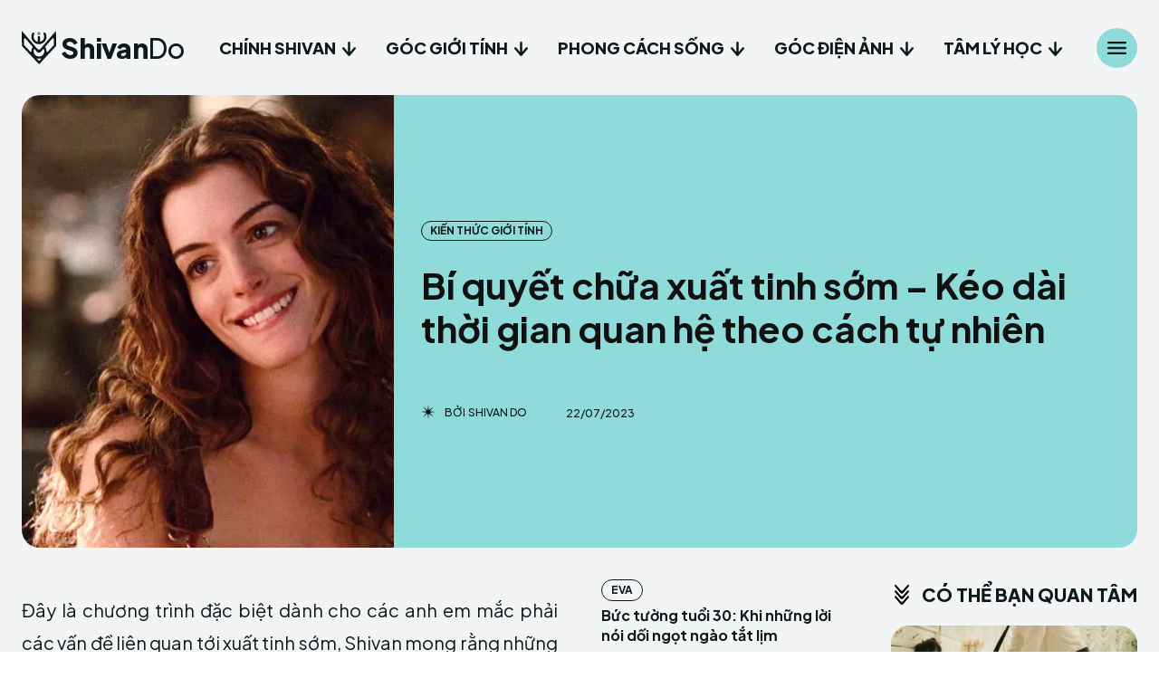

--- FILE ---
content_type: text/html; charset=UTF-8
request_url: https://shivando.com/bi-quyet-chua-xuat-tinh-som-keo-dai-thoi-gian-quan-he-theo-cach-tu-nhien/
body_size: 90200
content:
<!doctype html >
<!--[if IE 8]><html class="ie8" lang="en"> <![endif]-->
<!--[if IE 9]><html class="ie9" lang="en"> <![endif]-->
<!--[if gt IE 8]><!--><html lang="vi" prefix="og: https://ogp.me/ns#"> <!--<![endif]--><head><script data-no-optimize="1">var litespeed_docref=sessionStorage.getItem("litespeed_docref");litespeed_docref&&(Object.defineProperty(document,"referrer",{get:function(){return litespeed_docref}}),sessionStorage.removeItem("litespeed_docref"));</script> <title>Bí quyết chữa xuất tinh sớm – Kéo dài thời gian quan hệ theo cách tự nhiên &ndash; Shivan Do</title><meta charset="UTF-8" /><meta name="viewport" content="width=device-width, initial-scale=1.0"><link rel="pingback" href="https://shivando.com/xmlrpc.php" /><meta name="description" content="Đây là chương trình đặc biệt dành cho các anh em mắc phải các vấn đề liên quan tới xuất tinh sớm, Shivan mong rằng những anh em thực nghiệm các chương trình"/><meta name="robots" content="follow, index, max-snippet:-1, max-video-preview:-1, max-image-preview:large"/><link rel="canonical" href="https://shivando.com/bi-quyet-chua-xuat-tinh-som-keo-dai-thoi-gian-quan-he-theo-cach-tu-nhien/" /><meta property="og:locale" content="vi_VN" /><meta property="og:type" content="article" /><meta property="og:title" content="Bí quyết chữa xuất tinh sớm – Kéo dài thời gian quan hệ theo cách tự nhiên &ndash; Shivan Do" /><meta property="og:description" content="Đây là chương trình đặc biệt dành cho các anh em mắc phải các vấn đề liên quan tới xuất tinh sớm, Shivan mong rằng những anh em thực nghiệm các chương trình" /><meta property="og:url" content="https://shivando.com/bi-quyet-chua-xuat-tinh-som-keo-dai-thoi-gian-quan-he-theo-cach-tu-nhien/" /><meta property="og:site_name" content="Shivan Do" /><meta property="article:publisher" content="https://www.facebook.com/imShivanDo" /><meta property="article:author" content="https://www.facebook.com/imshivan" /><meta property="article:tag" content="Bí Quyết" /><meta property="article:tag" content="Quan Hệ" /><meta property="article:tag" content="Xuất Tinh Sớm" /><meta property="article:section" content="Kiến Thức Giới Tính" /><meta property="fb:app_id" content="1794433960742412" /><meta property="og:image" content="https://shivando.com/wp-content/uploads/2023/05/thoi-gian-quan-he.jpg" /><meta property="og:image:secure_url" content="https://shivando.com/wp-content/uploads/2023/05/thoi-gian-quan-he.jpg" /><meta property="og:image:width" content="1024" /><meta property="og:image:height" content="637" /><meta property="og:image:alt" content="xuất tinh sớm" /><meta property="og:image:type" content="image/jpeg" /><meta property="article:published_time" content="2023-07-22T19:45:38+07:00" /><meta name="twitter:card" content="summary_large_image" /><meta name="twitter:title" content="Bí quyết chữa xuất tinh sớm – Kéo dài thời gian quan hệ theo cách tự nhiên &ndash; Shivan Do" /><meta name="twitter:description" content="Đây là chương trình đặc biệt dành cho các anh em mắc phải các vấn đề liên quan tới xuất tinh sớm, Shivan mong rằng những anh em thực nghiệm các chương trình" /><meta name="twitter:site" content="@imshivando" /><meta name="twitter:creator" content="@imshivando" /><meta name="twitter:image" content="https://shivando.com/wp-content/uploads/2023/05/thoi-gian-quan-he.jpg" /><meta name="twitter:label1" content="Được viết bởi" /><meta name="twitter:data1" content="Shivan Do" /><meta name="twitter:label2" content="Thời gian để đọc" /><meta name="twitter:data2" content="9 phút" /> <script type="application/ld+json" class="rank-math-schema">{"@context":"https://schema.org","@graph":[{"@type":["Person","Organization"],"@id":"https://shivando.com/#person","name":"Shivan Do","sameAs":["https://www.facebook.com/imShivanDo","https://twitter.com/imshivando"],"logo":{"@type":"ImageObject","@id":"https://shivando.com/#logo","url":"https://shivando.com/wp-content/uploads/2023/05/logo-favicon.png","contentUrl":"https://shivando.com/wp-content/uploads/2023/05/logo-favicon.png","caption":"Shivan Do","inLanguage":"vi","width":"100","height":"100"},"image":{"@type":"ImageObject","@id":"https://shivando.com/#logo","url":"https://shivando.com/wp-content/uploads/2023/05/logo-favicon.png","contentUrl":"https://shivando.com/wp-content/uploads/2023/05/logo-favicon.png","caption":"Shivan Do","inLanguage":"vi","width":"100","height":"100"}},{"@type":"WebSite","@id":"https://shivando.com/#website","url":"https://shivando.com","name":"Shivan Do","alternateName":"Adam Shivan","publisher":{"@id":"https://shivando.com/#person"},"inLanguage":"vi"},{"@type":"ImageObject","@id":"https://shivando.com/wp-content/uploads/2023/05/thoi-gian-quan-he.jpg","url":"https://shivando.com/wp-content/uploads/2023/05/thoi-gian-quan-he.jpg","width":"1024","height":"637","inLanguage":"vi"},{"@type":"BreadcrumbList","@id":"https://shivando.com/bi-quyet-chua-xuat-tinh-som-keo-dai-thoi-gian-quan-he-theo-cach-tu-nhien/#breadcrumb","itemListElement":[{"@type":"ListItem","position":"1","item":{"@id":"https://shivando.com","name":"Trang ch\u1ee7"}},{"@type":"ListItem","position":"2","item":{"@id":"https://shivando.com/goc-gioi-tinh/kien-thuc-gioi-tinh/","name":"Ki\u1ebfn Th\u1ee9c Gi\u1edbi T\u00ednh"}},{"@type":"ListItem","position":"3","item":{"@id":"https://shivando.com/bi-quyet-chua-xuat-tinh-som-keo-dai-thoi-gian-quan-he-theo-cach-tu-nhien/","name":"B\u00ed quy\u1ebft ch\u1eefa xu\u1ea5t tinh s\u1edbm \u2013 K\u00e9o d\u00e0i th\u1eddi gian quan h\u1ec7 theo c\u00e1ch t\u1ef1 nhi\u00ean"}}]},{"@type":"WebPage","@id":"https://shivando.com/bi-quyet-chua-xuat-tinh-som-keo-dai-thoi-gian-quan-he-theo-cach-tu-nhien/#webpage","url":"https://shivando.com/bi-quyet-chua-xuat-tinh-som-keo-dai-thoi-gian-quan-he-theo-cach-tu-nhien/","name":"B\u00ed quy\u1ebft ch\u1eefa xu\u1ea5t tinh s\u1edbm \u2013 K\u00e9o d\u00e0i th\u1eddi gian quan h\u1ec7 theo c\u00e1ch t\u1ef1 nhi\u00ean &ndash; Shivan Do","datePublished":"2023-07-22T19:45:38+07:00","dateModified":"2023-07-22T19:45:38+07:00","isPartOf":{"@id":"https://shivando.com/#website"},"primaryImageOfPage":{"@id":"https://shivando.com/wp-content/uploads/2023/05/thoi-gian-quan-he.jpg"},"inLanguage":"vi","breadcrumb":{"@id":"https://shivando.com/bi-quyet-chua-xuat-tinh-som-keo-dai-thoi-gian-quan-he-theo-cach-tu-nhien/#breadcrumb"}},{"@type":"Person","@id":"https://shivando.com/tac-gia/adamshivan/","name":"Shivan Do","description":"M\u1ea3i m\u00ea chinh chi\u1ebfn &amp; y\u00eau \u0111\u01b0\u01a1ng...","url":"https://shivando.com/tac-gia/adamshivan/","image":{"@type":"ImageObject","@id":"https://shivando.com/wp-content/litespeed/avatar/12eea026795a67d223c856659b051416.jpg?ver=1768638029","url":"https://shivando.com/wp-content/litespeed/avatar/12eea026795a67d223c856659b051416.jpg?ver=1768638029","caption":"Shivan Do","inLanguage":"vi"},"sameAs":["https://shivando.com","https://www.facebook.com/imshivan","https://twitter.com/https://twitter.com/imshivando"]},{"@type":"BlogPosting","headline":"B\u00ed quy\u1ebft ch\u1eefa xu\u1ea5t tinh s\u1edbm \u2013 K\u00e9o d\u00e0i th\u1eddi gian quan h\u1ec7 theo c\u00e1ch t\u1ef1 nhi\u00ean &ndash; Shivan Do","keywords":"xu\u1ea5t tinh s\u1edbm,th\u1eddi gian quan h\u1ec7,b\u00ed quy\u1ebft","datePublished":"2023-07-22T19:45:38+07:00","dateModified":"2023-07-22T19:45:38+07:00","articleSection":"Ki\u1ebfn Th\u1ee9c Gi\u1edbi T\u00ednh","author":{"@id":"https://shivando.com/tac-gia/adamshivan/","name":"Shivan Do"},"publisher":{"@id":"https://shivando.com/#person"},"description":"\u0110\u00e2y l\u00e0 ch\u01b0\u01a1ng tr\u00ecnh \u0111\u1eb7c bi\u1ec7t d\u00e0nh cho c\u00e1c anh em m\u1eafc ph\u1ea3i c\u00e1c v\u1ea5n \u0111\u1ec1 li\u00ean quan t\u1edbi xu\u1ea5t tinh s\u1edbm, Shivan mong r\u1eb1ng nh\u1eefng anh em th\u1ef1c nghi\u1ec7m c\u00e1c ch\u01b0\u01a1ng tr\u00ecnh","name":"B\u00ed quy\u1ebft ch\u1eefa xu\u1ea5t tinh s\u1edbm \u2013 K\u00e9o d\u00e0i th\u1eddi gian quan h\u1ec7 theo c\u00e1ch t\u1ef1 nhi\u00ean &ndash; Shivan Do","@id":"https://shivando.com/bi-quyet-chua-xuat-tinh-som-keo-dai-thoi-gian-quan-he-theo-cach-tu-nhien/#richSnippet","isPartOf":{"@id":"https://shivando.com/bi-quyet-chua-xuat-tinh-som-keo-dai-thoi-gian-quan-he-theo-cach-tu-nhien/#webpage"},"image":{"@id":"https://shivando.com/wp-content/uploads/2023/05/thoi-gian-quan-he.jpg"},"inLanguage":"vi","mainEntityOfPage":{"@id":"https://shivando.com/bi-quyet-chua-xuat-tinh-som-keo-dai-thoi-gian-quan-he-theo-cach-tu-nhien/#webpage"}}]}</script> <link rel='dns-prefetch' href='//fonts.googleapis.com' /><style id='wp-img-auto-sizes-contain-inline-css' type='text/css'>img:is([sizes=auto i],[sizes^="auto," i]){contain-intrinsic-size:3000px 1500px}
/*# sourceURL=wp-img-auto-sizes-contain-inline-css */</style><link data-optimized="2" rel="stylesheet" href="https://shivando.com/wp-content/litespeed/css/6fe544ccd5f04db9deb01efc9c11de28.css?ver=a5f02" /><style id='classic-theme-styles-inline-css' type='text/css'>/*! This file is auto-generated */
.wp-block-button__link{color:#fff;background-color:#32373c;border-radius:9999px;box-shadow:none;text-decoration:none;padding:calc(.667em + 2px) calc(1.333em + 2px);font-size:1.125em}.wp-block-file__button{background:#32373c;color:#fff;text-decoration:none}
/*# sourceURL=/wp-includes/css/classic-themes.min.css */</style><style id='woocommerce-inline-inline-css' type='text/css'>.woocommerce form .form-row .required { visibility: visible; }
/*# sourceURL=woocommerce-inline-inline-css */</style><link rel='stylesheet' id='google-fonts-style-css' href='https://fonts.googleapis.com/css?family=Plus+Jakarta+Sans%3A400%2C300%2C300italic%2C400italic%2C500%2C500italic%2C600%2C600italic%2C700%2C700italic%2C800%2C800italic%2C900%2C900italic%7COpen+Sans%3A400%2C600%2C700%2C300%2C300italic%2C400italic%2C500%2C500italic%2C600italic%2C700italic%2C800%2C800italic%2C900%2C900italic%7CRoboto%3A400%2C600%2C700%2C300%2C300italic%2C400italic%2C500%2C500italic%2C600italic%2C700italic%2C800%2C800italic%2C900%2C900italic%7CPlus+Jakarta+Sans%3A800%2C500%2C900%2C700%2C400%2C600%7CFahkwang%3A700%2C400&#038;display=swap&#038;ver=12.7.3' type='text/css' media='all' /><style id='td-theme-inline-css' type='text/css'>@media (max-width:767px){.td-header-desktop-wrap{display:none}}@media (min-width:767px){.td-header-mobile-wrap{display:none}}</style> <script type="text/javascript" src="https://shivando.com/wp-includes/js/jquery/jquery.min.js" id="jquery-core-js"></script> <script type="text/javascript" id="wc-add-to-cart-js-extra" src="[data-uri]" defer></script> <script type="text/javascript" id="woocommerce-js-extra" src="[data-uri]" defer></script> <link rel="https://api.w.org/" href="https://shivando.com/wp-json/" /><link rel="alternate" title="JSON" type="application/json" href="https://shivando.com/wp-json/wp/v2/posts/1856" /><meta name="generator" content="performant-translations 1.2.0"> <script src="[data-uri]" defer></script> <style id="tdb-global-colors">:root{--ev-black:#0c1b1a;--ev-white:#FFFFFF;--ev-primary:#38EBE7;--ev-accent:#47cac5;--ev-primary-light:#B0F7F3;--ev-alternate:#8fdbd9;--ev-bg-grey:#f3f4f6;--ev-bg-grey-alt:#eaecee;--ev-bg-grey-neutral:#dbdcdf;--ev-blue-1:#7AB3ED;--ev-blue-2:#b5d6f7;--ev-rose-1:#f7c4c1;--ev-rose-2:#e5847f;--ev-dark-1:#3B6F6C;--ev-dark-2:#183533;--compass-bg:#0b0c0c;--compass-dark1:#151717;--compass-dark2:#202323;--compass-dark3:#353939;--compass-grey:#5d6363;--compass-offwhite:#d2d2d2;--compass-white:#FFFFFF;--compass-primary:#5DE6E7;--compass-accent:#0da3ac;--aniglobe-dark:#2e3837;--aniglobe-grey:#899e9b;--aniglobe-light:#e4eeed;--aniglobe-primary:#52e2cf;--aniglobe-accent:#27756b;--mm-custom-color-4:#C2A25D;--mm-custom-color-5:#F7F9F9;--mm-custom-color-1:#053426;--mm-custom-color-2:#B79259;--mm-custom-color-3:#79847E;--cl-black:#231f1c;--cl-saturated-black:#74726F;--cl-desaturated-black:#A09894;--cl-desaturated-orange:#77583e;--cl-accent:#ab7448;--cl-primary:#db965e;--cl-dark-grey:#615a50;--cl-med-grey:#d1c8bb;--cl-light-grey:#e8e2d8;--cl-very-light-grey:#f6f2ea;--cl-white:#FFFFFF;--doc-custom-color-1:#3A454E;--doc-custom-color-2:#2CC8B3;--doc-custom-color-3:#9BA1A8;--doc-custom-color-4:#EFF3F4;--doc-custom-color-5:#F7F9F9;--nft-custom-color-1:#333333;--nft-custom-color-2:#aaaaaa;--today-news-dark-bg:#000000;--today-news-accent:#CE0000;--today-news-white:#FFFFFF;--today-news-white-transparent:rgba(255,255,255,0.75);--today-news-white-transparent2:rgba(255,255,255,0.1);--today-news-dark-gray:#222222;--today-news-light-gray:#d8d8d8;--eastcoastcheck-primary:#ffc03a;--eastcoastcheck-accent:#d2930b;--eastcoastcheck-black:#131d23;--eastcoastcheck-darkgrey:#4D5860;--eastcoastcheck-bluegrey:#abb8c0;--eastcoastcheck-grey:#e6eaed;--eastcoastcheck-lightgrey:#FBFBFB;--eastcoastcheck-white:#FFFFFF;--eastcoastcheck-bluegrey2:#5d7e93;--metro-blue:#2579E8;--metro-blue-acc:#509CFF;--metro-red:#E83030;--metro-exclusive:#1DCA95;--crypto-gaming-pro-accent:#2081e2;--crypto-gaming-pro-lighter-bg:#131313;--crypto-gaming-pro-light-gray-text:#afafaf;--crypto-gaming-pro-dark-gray-text:#757777;--crypto-gaming-pro-white:#FFFFFF;--tt-accent-color:#E4A41E;--tt-hover:#504BDC;--tt-gray-dark:#777777;--tt-extra-color:#f4f4f4;--tt-primary-color:#000000;--accent-color:#fff}</style><style id="tdb-global-fonts">:root{--ev-accent-font:Fahkwang;--ev-primary-font:Plus Jakarta Sans;--compass-global1:Outfit;--cassio-lovo-global-sans:Gantari;--doc-global-font-1:Outfit;--global-1:Gilda Display;--global-2:Red Hat Display;--global-3:Pinyon Script;--today_news_default:Montserrat;--eastcoast-global:Jost;--eastcoast-accent:Smooch;--tt-secondary:Merriweather;--tt-extra:Red Hat Display;--tt-primary-font:Epilogue;}</style><noscript><style>.woocommerce-product-gallery{ opacity: 1 !important; }</style></noscript> <script type="text/javascript" id="google_gtagjs" src="https://www.googletagmanager.com/gtag/js?id=G-KLLBPY3D62" defer data-deferred="1"></script> <script type="text/javascript" id="google_gtagjs-inline" src="[data-uri]" defer></script>  <script type="text/javascript" id="td-generated-header-js" src="[data-uri]" defer></script> <style>:root{--td_excl_label:'LOẠI TRỪ';--td_theme_color:#38ebe7;--td_slider_text:rgba(56,235,231,0.7)}.td-header-style-12 .td-header-menu-wrap-full,.td-header-style-12 .td-affix,.td-grid-style-1.td-hover-1 .td-big-grid-post:hover .td-post-category,.td-grid-style-5.td-hover-1 .td-big-grid-post:hover .td-post-category,.td_category_template_3 .td-current-sub-category,.td_category_template_8 .td-category-header .td-category a.td-current-sub-category,.td_category_template_4 .td-category-siblings .td-category a:hover,.td_block_big_grid_9.td-grid-style-1 .td-post-category,.td_block_big_grid_9.td-grid-style-5 .td-post-category,.td-grid-style-6.td-hover-1 .td-module-thumb:after,.tdm-menu-active-style5 .td-header-menu-wrap .sf-menu>.current-menu-item>a,.tdm-menu-active-style5 .td-header-menu-wrap .sf-menu>.current-menu-ancestor>a,.tdm-menu-active-style5 .td-header-menu-wrap .sf-menu>.current-category-ancestor>a,.tdm-menu-active-style5 .td-header-menu-wrap .sf-menu>li>a:hover,.tdm-menu-active-style5 .td-header-menu-wrap .sf-menu>.sfHover>a{background-color:#38ebe7}.td_mega_menu_sub_cats .cur-sub-cat,.td-mega-span h3 a:hover,.td_mod_mega_menu:hover .entry-title a,.header-search-wrap .result-msg a:hover,.td-header-top-menu .td-drop-down-search .td_module_wrap:hover .entry-title a,.td-header-top-menu .td-icon-search:hover,.td-header-wrap .result-msg a:hover,.top-header-menu li a:hover,.top-header-menu .current-menu-item>a,.top-header-menu .current-menu-ancestor>a,.top-header-menu .current-category-ancestor>a,.td-social-icon-wrap>a:hover,.td-header-sp-top-widget .td-social-icon-wrap a:hover,.td_mod_related_posts:hover h3>a,.td-post-template-11 .td-related-title .td-related-left:hover,.td-post-template-11 .td-related-title .td-related-right:hover,.td-post-template-11 .td-related-title .td-cur-simple-item,.td-post-template-11 .td_block_related_posts .td-next-prev-wrap a:hover,.td-category-header .td-pulldown-category-filter-link:hover,.td-category-siblings .td-subcat-dropdown a:hover,.td-category-siblings .td-subcat-dropdown a.td-current-sub-category,.footer-text-wrap .footer-email-wrap a,.footer-social-wrap a:hover,.td_module_17 .td-read-more a:hover,.td_module_18 .td-read-more a:hover,.td_module_19 .td-post-author-name a:hover,.td-pulldown-syle-2 .td-subcat-dropdown:hover .td-subcat-more span,.td-pulldown-syle-2 .td-subcat-dropdown:hover .td-subcat-more i,.td-pulldown-syle-3 .td-subcat-dropdown:hover .td-subcat-more span,.td-pulldown-syle-3 .td-subcat-dropdown:hover .td-subcat-more i,.tdm-menu-active-style3 .tdm-header.td-header-wrap .sf-menu>.current-category-ancestor>a,.tdm-menu-active-style3 .tdm-header.td-header-wrap .sf-menu>.current-menu-ancestor>a,.tdm-menu-active-style3 .tdm-header.td-header-wrap .sf-menu>.current-menu-item>a,.tdm-menu-active-style3 .tdm-header.td-header-wrap .sf-menu>.sfHover>a,.tdm-menu-active-style3 .tdm-header.td-header-wrap .sf-menu>li>a:hover{color:#38ebe7}.td-mega-menu-page .wpb_content_element ul li a:hover,.td-theme-wrap .td-aj-search-results .td_module_wrap:hover .entry-title a,.td-theme-wrap .header-search-wrap .result-msg a:hover{color:#38ebe7!important}.td_category_template_8 .td-category-header .td-category a.td-current-sub-category,.td_category_template_4 .td-category-siblings .td-category a:hover,.tdm-menu-active-style4 .tdm-header .sf-menu>.current-menu-item>a,.tdm-menu-active-style4 .tdm-header .sf-menu>.current-menu-ancestor>a,.tdm-menu-active-style4 .tdm-header .sf-menu>.current-category-ancestor>a,.tdm-menu-active-style4 .tdm-header .sf-menu>li>a:hover,.tdm-menu-active-style4 .tdm-header .sf-menu>.sfHover>a{border-color:#38ebe7}:root{--td_excl_label:'LOẠI TRỪ';--td_theme_color:#38ebe7;--td_slider_text:rgba(56,235,231,0.7)}.td-header-style-12 .td-header-menu-wrap-full,.td-header-style-12 .td-affix,.td-grid-style-1.td-hover-1 .td-big-grid-post:hover .td-post-category,.td-grid-style-5.td-hover-1 .td-big-grid-post:hover .td-post-category,.td_category_template_3 .td-current-sub-category,.td_category_template_8 .td-category-header .td-category a.td-current-sub-category,.td_category_template_4 .td-category-siblings .td-category a:hover,.td_block_big_grid_9.td-grid-style-1 .td-post-category,.td_block_big_grid_9.td-grid-style-5 .td-post-category,.td-grid-style-6.td-hover-1 .td-module-thumb:after,.tdm-menu-active-style5 .td-header-menu-wrap .sf-menu>.current-menu-item>a,.tdm-menu-active-style5 .td-header-menu-wrap .sf-menu>.current-menu-ancestor>a,.tdm-menu-active-style5 .td-header-menu-wrap .sf-menu>.current-category-ancestor>a,.tdm-menu-active-style5 .td-header-menu-wrap .sf-menu>li>a:hover,.tdm-menu-active-style5 .td-header-menu-wrap .sf-menu>.sfHover>a{background-color:#38ebe7}.td_mega_menu_sub_cats .cur-sub-cat,.td-mega-span h3 a:hover,.td_mod_mega_menu:hover .entry-title a,.header-search-wrap .result-msg a:hover,.td-header-top-menu .td-drop-down-search .td_module_wrap:hover .entry-title a,.td-header-top-menu .td-icon-search:hover,.td-header-wrap .result-msg a:hover,.top-header-menu li a:hover,.top-header-menu .current-menu-item>a,.top-header-menu .current-menu-ancestor>a,.top-header-menu .current-category-ancestor>a,.td-social-icon-wrap>a:hover,.td-header-sp-top-widget .td-social-icon-wrap a:hover,.td_mod_related_posts:hover h3>a,.td-post-template-11 .td-related-title .td-related-left:hover,.td-post-template-11 .td-related-title .td-related-right:hover,.td-post-template-11 .td-related-title .td-cur-simple-item,.td-post-template-11 .td_block_related_posts .td-next-prev-wrap a:hover,.td-category-header .td-pulldown-category-filter-link:hover,.td-category-siblings .td-subcat-dropdown a:hover,.td-category-siblings .td-subcat-dropdown a.td-current-sub-category,.footer-text-wrap .footer-email-wrap a,.footer-social-wrap a:hover,.td_module_17 .td-read-more a:hover,.td_module_18 .td-read-more a:hover,.td_module_19 .td-post-author-name a:hover,.td-pulldown-syle-2 .td-subcat-dropdown:hover .td-subcat-more span,.td-pulldown-syle-2 .td-subcat-dropdown:hover .td-subcat-more i,.td-pulldown-syle-3 .td-subcat-dropdown:hover .td-subcat-more span,.td-pulldown-syle-3 .td-subcat-dropdown:hover .td-subcat-more i,.tdm-menu-active-style3 .tdm-header.td-header-wrap .sf-menu>.current-category-ancestor>a,.tdm-menu-active-style3 .tdm-header.td-header-wrap .sf-menu>.current-menu-ancestor>a,.tdm-menu-active-style3 .tdm-header.td-header-wrap .sf-menu>.current-menu-item>a,.tdm-menu-active-style3 .tdm-header.td-header-wrap .sf-menu>.sfHover>a,.tdm-menu-active-style3 .tdm-header.td-header-wrap .sf-menu>li>a:hover{color:#38ebe7}.td-mega-menu-page .wpb_content_element ul li a:hover,.td-theme-wrap .td-aj-search-results .td_module_wrap:hover .entry-title a,.td-theme-wrap .header-search-wrap .result-msg a:hover{color:#38ebe7!important}.td_category_template_8 .td-category-header .td-category a.td-current-sub-category,.td_category_template_4 .td-category-siblings .td-category a:hover,.tdm-menu-active-style4 .tdm-header .sf-menu>.current-menu-item>a,.tdm-menu-active-style4 .tdm-header .sf-menu>.current-menu-ancestor>a,.tdm-menu-active-style4 .tdm-header .sf-menu>.current-category-ancestor>a,.tdm-menu-active-style4 .tdm-header .sf-menu>li>a:hover,.tdm-menu-active-style4 .tdm-header .sf-menu>.sfHover>a{border-color:#38ebe7}</style><link rel="icon" href="https://shivando.com/wp-content/uploads/2023/05/logo-favicon.png" sizes="32x32" /><link rel="icon" href="https://shivando.com/wp-content/uploads/2023/05/logo-favicon.png" sizes="192x192" /><link rel="apple-touch-icon" href="https://shivando.com/wp-content/uploads/2023/05/logo-favicon.png" /><meta name="msapplication-TileImage" content="https://shivando.com/wp-content/uploads/2023/05/logo-favicon.png" /><style>.tdm-btn-style1{background-color:#38ebe7}.tdm-btn-style2:before{border-color:#38ebe7}.tdm-btn-style2{color:#38ebe7}.tdm-btn-style3{-webkit-box-shadow:0 2px 16px #38ebe7;-moz-box-shadow:0 2px 16px #38ebe7;box-shadow:0 2px 16px #38ebe7}.tdm-btn-style3:hover{-webkit-box-shadow:0 4px 26px #38ebe7;-moz-box-shadow:0 4px 26px #38ebe7;box-shadow:0 4px 26px #38ebe7}</style><style id="tdw-css-placeholder"></style><style id='global-styles-inline-css' type='text/css'>:root{--wp--preset--aspect-ratio--square: 1;--wp--preset--aspect-ratio--4-3: 4/3;--wp--preset--aspect-ratio--3-4: 3/4;--wp--preset--aspect-ratio--3-2: 3/2;--wp--preset--aspect-ratio--2-3: 2/3;--wp--preset--aspect-ratio--16-9: 16/9;--wp--preset--aspect-ratio--9-16: 9/16;--wp--preset--color--black: #000000;--wp--preset--color--cyan-bluish-gray: #abb8c3;--wp--preset--color--white: #ffffff;--wp--preset--color--pale-pink: #f78da7;--wp--preset--color--vivid-red: #cf2e2e;--wp--preset--color--luminous-vivid-orange: #ff6900;--wp--preset--color--luminous-vivid-amber: #fcb900;--wp--preset--color--light-green-cyan: #7bdcb5;--wp--preset--color--vivid-green-cyan: #00d084;--wp--preset--color--pale-cyan-blue: #8ed1fc;--wp--preset--color--vivid-cyan-blue: #0693e3;--wp--preset--color--vivid-purple: #9b51e0;--wp--preset--gradient--vivid-cyan-blue-to-vivid-purple: linear-gradient(135deg,rgb(6,147,227) 0%,rgb(155,81,224) 100%);--wp--preset--gradient--light-green-cyan-to-vivid-green-cyan: linear-gradient(135deg,rgb(122,220,180) 0%,rgb(0,208,130) 100%);--wp--preset--gradient--luminous-vivid-amber-to-luminous-vivid-orange: linear-gradient(135deg,rgb(252,185,0) 0%,rgb(255,105,0) 100%);--wp--preset--gradient--luminous-vivid-orange-to-vivid-red: linear-gradient(135deg,rgb(255,105,0) 0%,rgb(207,46,46) 100%);--wp--preset--gradient--very-light-gray-to-cyan-bluish-gray: linear-gradient(135deg,rgb(238,238,238) 0%,rgb(169,184,195) 100%);--wp--preset--gradient--cool-to-warm-spectrum: linear-gradient(135deg,rgb(74,234,220) 0%,rgb(151,120,209) 20%,rgb(207,42,186) 40%,rgb(238,44,130) 60%,rgb(251,105,98) 80%,rgb(254,248,76) 100%);--wp--preset--gradient--blush-light-purple: linear-gradient(135deg,rgb(255,206,236) 0%,rgb(152,150,240) 100%);--wp--preset--gradient--blush-bordeaux: linear-gradient(135deg,rgb(254,205,165) 0%,rgb(254,45,45) 50%,rgb(107,0,62) 100%);--wp--preset--gradient--luminous-dusk: linear-gradient(135deg,rgb(255,203,112) 0%,rgb(199,81,192) 50%,rgb(65,88,208) 100%);--wp--preset--gradient--pale-ocean: linear-gradient(135deg,rgb(255,245,203) 0%,rgb(182,227,212) 50%,rgb(51,167,181) 100%);--wp--preset--gradient--electric-grass: linear-gradient(135deg,rgb(202,248,128) 0%,rgb(113,206,126) 100%);--wp--preset--gradient--midnight: linear-gradient(135deg,rgb(2,3,129) 0%,rgb(40,116,252) 100%);--wp--preset--font-size--small: 11px;--wp--preset--font-size--medium: 20px;--wp--preset--font-size--large: 32px;--wp--preset--font-size--x-large: 42px;--wp--preset--font-size--regular: 15px;--wp--preset--font-size--larger: 50px;--wp--preset--spacing--20: 0.44rem;--wp--preset--spacing--30: 0.67rem;--wp--preset--spacing--40: 1rem;--wp--preset--spacing--50: 1.5rem;--wp--preset--spacing--60: 2.25rem;--wp--preset--spacing--70: 3.38rem;--wp--preset--spacing--80: 5.06rem;--wp--preset--shadow--natural: 6px 6px 9px rgba(0, 0, 0, 0.2);--wp--preset--shadow--deep: 12px 12px 50px rgba(0, 0, 0, 0.4);--wp--preset--shadow--sharp: 6px 6px 0px rgba(0, 0, 0, 0.2);--wp--preset--shadow--outlined: 6px 6px 0px -3px rgb(255, 255, 255), 6px 6px rgb(0, 0, 0);--wp--preset--shadow--crisp: 6px 6px 0px rgb(0, 0, 0);}:where(.is-layout-flex){gap: 0.5em;}:where(.is-layout-grid){gap: 0.5em;}body .is-layout-flex{display: flex;}.is-layout-flex{flex-wrap: wrap;align-items: center;}.is-layout-flex > :is(*, div){margin: 0;}body .is-layout-grid{display: grid;}.is-layout-grid > :is(*, div){margin: 0;}:where(.wp-block-columns.is-layout-flex){gap: 2em;}:where(.wp-block-columns.is-layout-grid){gap: 2em;}:where(.wp-block-post-template.is-layout-flex){gap: 1.25em;}:where(.wp-block-post-template.is-layout-grid){gap: 1.25em;}.has-black-color{color: var(--wp--preset--color--black) !important;}.has-cyan-bluish-gray-color{color: var(--wp--preset--color--cyan-bluish-gray) !important;}.has-white-color{color: var(--wp--preset--color--white) !important;}.has-pale-pink-color{color: var(--wp--preset--color--pale-pink) !important;}.has-vivid-red-color{color: var(--wp--preset--color--vivid-red) !important;}.has-luminous-vivid-orange-color{color: var(--wp--preset--color--luminous-vivid-orange) !important;}.has-luminous-vivid-amber-color{color: var(--wp--preset--color--luminous-vivid-amber) !important;}.has-light-green-cyan-color{color: var(--wp--preset--color--light-green-cyan) !important;}.has-vivid-green-cyan-color{color: var(--wp--preset--color--vivid-green-cyan) !important;}.has-pale-cyan-blue-color{color: var(--wp--preset--color--pale-cyan-blue) !important;}.has-vivid-cyan-blue-color{color: var(--wp--preset--color--vivid-cyan-blue) !important;}.has-vivid-purple-color{color: var(--wp--preset--color--vivid-purple) !important;}.has-black-background-color{background-color: var(--wp--preset--color--black) !important;}.has-cyan-bluish-gray-background-color{background-color: var(--wp--preset--color--cyan-bluish-gray) !important;}.has-white-background-color{background-color: var(--wp--preset--color--white) !important;}.has-pale-pink-background-color{background-color: var(--wp--preset--color--pale-pink) !important;}.has-vivid-red-background-color{background-color: var(--wp--preset--color--vivid-red) !important;}.has-luminous-vivid-orange-background-color{background-color: var(--wp--preset--color--luminous-vivid-orange) !important;}.has-luminous-vivid-amber-background-color{background-color: var(--wp--preset--color--luminous-vivid-amber) !important;}.has-light-green-cyan-background-color{background-color: var(--wp--preset--color--light-green-cyan) !important;}.has-vivid-green-cyan-background-color{background-color: var(--wp--preset--color--vivid-green-cyan) !important;}.has-pale-cyan-blue-background-color{background-color: var(--wp--preset--color--pale-cyan-blue) !important;}.has-vivid-cyan-blue-background-color{background-color: var(--wp--preset--color--vivid-cyan-blue) !important;}.has-vivid-purple-background-color{background-color: var(--wp--preset--color--vivid-purple) !important;}.has-black-border-color{border-color: var(--wp--preset--color--black) !important;}.has-cyan-bluish-gray-border-color{border-color: var(--wp--preset--color--cyan-bluish-gray) !important;}.has-white-border-color{border-color: var(--wp--preset--color--white) !important;}.has-pale-pink-border-color{border-color: var(--wp--preset--color--pale-pink) !important;}.has-vivid-red-border-color{border-color: var(--wp--preset--color--vivid-red) !important;}.has-luminous-vivid-orange-border-color{border-color: var(--wp--preset--color--luminous-vivid-orange) !important;}.has-luminous-vivid-amber-border-color{border-color: var(--wp--preset--color--luminous-vivid-amber) !important;}.has-light-green-cyan-border-color{border-color: var(--wp--preset--color--light-green-cyan) !important;}.has-vivid-green-cyan-border-color{border-color: var(--wp--preset--color--vivid-green-cyan) !important;}.has-pale-cyan-blue-border-color{border-color: var(--wp--preset--color--pale-cyan-blue) !important;}.has-vivid-cyan-blue-border-color{border-color: var(--wp--preset--color--vivid-cyan-blue) !important;}.has-vivid-purple-border-color{border-color: var(--wp--preset--color--vivid-purple) !important;}.has-vivid-cyan-blue-to-vivid-purple-gradient-background{background: var(--wp--preset--gradient--vivid-cyan-blue-to-vivid-purple) !important;}.has-light-green-cyan-to-vivid-green-cyan-gradient-background{background: var(--wp--preset--gradient--light-green-cyan-to-vivid-green-cyan) !important;}.has-luminous-vivid-amber-to-luminous-vivid-orange-gradient-background{background: var(--wp--preset--gradient--luminous-vivid-amber-to-luminous-vivid-orange) !important;}.has-luminous-vivid-orange-to-vivid-red-gradient-background{background: var(--wp--preset--gradient--luminous-vivid-orange-to-vivid-red) !important;}.has-very-light-gray-to-cyan-bluish-gray-gradient-background{background: var(--wp--preset--gradient--very-light-gray-to-cyan-bluish-gray) !important;}.has-cool-to-warm-spectrum-gradient-background{background: var(--wp--preset--gradient--cool-to-warm-spectrum) !important;}.has-blush-light-purple-gradient-background{background: var(--wp--preset--gradient--blush-light-purple) !important;}.has-blush-bordeaux-gradient-background{background: var(--wp--preset--gradient--blush-bordeaux) !important;}.has-luminous-dusk-gradient-background{background: var(--wp--preset--gradient--luminous-dusk) !important;}.has-pale-ocean-gradient-background{background: var(--wp--preset--gradient--pale-ocean) !important;}.has-electric-grass-gradient-background{background: var(--wp--preset--gradient--electric-grass) !important;}.has-midnight-gradient-background{background: var(--wp--preset--gradient--midnight) !important;}.has-small-font-size{font-size: var(--wp--preset--font-size--small) !important;}.has-medium-font-size{font-size: var(--wp--preset--font-size--medium) !important;}.has-large-font-size{font-size: var(--wp--preset--font-size--large) !important;}.has-x-large-font-size{font-size: var(--wp--preset--font-size--x-large) !important;}
/*# sourceURL=global-styles-inline-css */</style></head><body data-rsssl=1 class="wp-singular post-template-default single single-post postid-1856 single-format-standard wp-theme-Newspaper theme-Newspaper td-standard-pack woocommerce-no-js bi-quyet-chua-xuat-tinh-som-keo-dai-thoi-gian-quan-he-theo-cach-tu-nhien global-block-template-1 tdb_template_4352 tdb-template  tdc-header-template  tdc-footer-template td-animation-stack-type0 td-full-layout" itemscope="itemscope" itemtype="https://schema.org/WebPage"><div class="td-scroll-up" data-style="style1"><i class="td-icon-menu-up"></i></div><div class="td-menu-background" style="visibility:hidden"></div><div id="td-mobile-nav" style="visibility:hidden"><div class="td-mobile-container"><div class="td-menu-socials-wrap"><div class="td-menu-socials"></div><div class="td-mobile-close">
<span><i class="td-icon-close-mobile"></i></span></div></div><div class="td-menu-login-section"><div class="td-guest-wrap"><div class="td-menu-login"><a id="login-link-mob">Đăng nhập</a> <span></span><a id="register-link-mob">Tham gia</a></div></div></div><div class="td-mobile-content"><ul class=""><li class="menu-item-first"><a href="https://shivando.com/wp-admin/nav-menus.php">Click here - to use the wp menu builder</a></li></ul></div></div><div id="login-form-mobile" class="td-register-section"><div id="td-login-mob" class="td-login-animation td-login-hide-mob"><div class="td-login-close">
<span class="td-back-button"><i class="td-icon-read-down"></i></span><div class="td-login-title">Đăng nhập</div><div class="td-mobile-close">
<span><i class="td-icon-close-mobile"></i></span></div></div><form class="td-login-form-wrap" action="#" method="post"><div class="td-login-panel-title"><span>Hoan nghênh!</span>Đăng nhập vào tài khoản của bạn</div><div class="td_display_err"></div><div class="td-login-inputs"><input class="td-login-input" autocomplete="username" type="text" name="login_email" id="login_email-mob" value="" required><label for="login_email-mob">tên người dùng của bạn</label></div><div class="td-login-inputs"><input class="td-login-input" autocomplete="current-password" type="password" name="login_pass" id="login_pass-mob" value="" required><label for="login_pass-mob">mật khẩu của bạn</label></div>
<input type="button" name="login_button" id="login_button-mob" class="td-login-button" value="Đăng nhập"><div class="td-login-info-text">
<a href="#" id="forgot-pass-link-mob">Quên mật khẩu?</a></div><div class="td-login-register-link">
<a id="signin-register-link-mob">Tạo một tài khoản</a></div><div class="td-login-info-text"><a class="privacy-policy-link" href="https://shivando.com/chinh-sach-bao-mat/">Chính sách bảo mật</a></div></form></div><div id="td-register-mob" class="td-login-animation td-login-hide-mob"><div class="td-register-close">
<span class="td-back-button"><i class="td-icon-read-down"></i></span><div class="td-login-title">Đăng ký</div><div class="td-mobile-close">
<span><i class="td-icon-close-mobile"></i></span></div></div><div class="td-login-panel-title"><span>Hoan nghênh!</span>Đăng ký tài khoản</div><form class="td-login-form-wrap" action="#" method="post"><div class="td_display_err"></div><div class="td-login-inputs"><input class="td-login-input" type="email" name="register_email" id="register_email-mob" value="" required><label for="register_email-mob">email của bạn</label></div><div class="td-login-inputs"><input class="td-login-input" type="text" name="register_user" id="register_user-mob" value="" required><label for="register_user-mob">tên người dùng của bạn</label></div>
<input type="button" name="register_button" id="register_button-mob" class="td-login-button" value="ĐĂNG KÝ"><div class="td-login-info-text">Mật khẩu đã được gửi vào email của bạn.</div><div class="td-login-info-text"><a class="privacy-policy-link" href="https://shivando.com/chinh-sach-bao-mat/">Chính sách bảo mật</a></div></form></div><div id="td-forgot-pass-mob" class="td-login-animation td-login-hide-mob"><div class="td-forgot-pass-close">
<a href="#" aria-label="Back" class="td-back-button"><i class="td-icon-read-down"></i></a><div class="td-login-title">Khôi phục mật khẩu</div></div><div class="td-login-form-wrap"><div class="td-login-panel-title">Khởi tạo mật khẩu</div><div class="td_display_err"></div><div class="td-login-inputs"><input class="td-login-input" type="text" name="forgot_email" id="forgot_email-mob" value="" required><label for="forgot_email-mob">email của bạn</label></div>
<input type="button" name="forgot_button" id="forgot_button-mob" class="td-login-button" value="Gửi tôi Pass"></div></div></div></div><div class="td-search-background" style="visibility:hidden"></div><div class="td-search-wrap-mob" style="visibility:hidden"><div class="td-drop-down-search"><form method="get" class="td-search-form" action="https://shivando.com/"><div class="td-search-close">
<span><i class="td-icon-close-mobile"></i></span></div><div role="search" class="td-search-input">
<span>TÌM KIẾM</span>
<input id="td-header-search-mob" type="text" value="" name="s" autocomplete="off" /></div></form><div id="td-aj-search-mob" class="td-ajax-search-flex"></div></div></div><div id="td-outer-wrap" class="td-theme-wrap"><div class="td-header-template-wrap" style="position: relative"><div class="td-header-mobile-wrap"><div id="tdi_1" class="tdc-zone"><div class="tdc_zone tdi_2  wpb_row td-pb-row"  ><style scoped>.tdi_2{min-height:0}.td-header-mobile-wrap{position:relative;width:100%}</style><div id="tdi_3" class="tdc-row stretch_row"><div class="vc_row tdi_4  wpb_row td-pb-row tdc-element-style" ><style scoped>.tdi_4,.tdi_4 .tdc-columns{min-height:0}.tdi_4,.tdi_4 .tdc-columns{display:block}.tdi_4 .tdc-columns{width:100%}.tdi_4:before,.tdi_4:after{display:table}@media (max-width:767px){.tdi_4{position:relative}}</style><div class="tdi_3_rand_style td-element-style" ><style>@media (max-width:767px){.tdi_3_rand_style{background-color:var(--ev-bg-grey)!important}}</style></div><div class="vc_column tdi_6  wpb_column vc_column_container tdc-column td-pb-span12"><style scoped>.tdi_6{vertical-align:baseline}.tdi_6>.wpb_wrapper,.tdi_6>.wpb_wrapper>.tdc-elements{display:block}.tdi_6>.wpb_wrapper>.tdc-elements{width:100%}.tdi_6>.wpb_wrapper>.vc_row_inner{width:auto}.tdi_6>.wpb_wrapper{width:auto;height:auto}@media (max-width:767px){.tdi_6>.wpb_wrapper,.tdi_6>.wpb_wrapper>.tdc-elements{display:flex;flex-direction:row;flex-wrap:nowrap;justify-content:space-between;align-items:flex-start}.tdi_6>.wpb_wrapper>.tdc-elements{width:100%}.tdi_6>.wpb_wrapper>.vc_row_inner{width:auto}.tdi_6>.wpb_wrapper{width:100%;height:100%}}@media (max-width:767px){.tdi_6{padding-top:10px!important;padding-bottom:10px!important}}</style><div class="wpb_wrapper" ><div class="td_block_wrap tdb_header_logo tdi_7 td-pb-border-top td_block_template_1 tdb-header-align"  data-td-block-uid="tdi_7" ><style>.tdb-header-align{vertical-align:middle}.tdb_header_logo{margin-bottom:0;clear:none}.tdb_header_logo .tdb-logo-a,.tdb_header_logo h1{display:flex;pointer-events:auto;align-items:flex-start}.tdb_header_logo h1{margin:0;line-height:0}.tdb_header_logo .tdb-logo-img-wrap img{display:block}.tdb_header_logo .tdb-logo-svg-wrap+.tdb-logo-img-wrap{display:none}.tdb_header_logo .tdb-logo-svg-wrap svg{width:50px;display:block;transition:fill .3s ease}.tdb_header_logo .tdb-logo-text-wrap{display:flex}.tdb_header_logo .tdb-logo-text-title,.tdb_header_logo .tdb-logo-text-tagline{-webkit-transition:all 0.2s ease;transition:all 0.2s ease}.tdb_header_logo .tdb-logo-text-title{background-size:cover;background-position:center center;font-size:75px;font-family:serif;line-height:1.1;color:#222;white-space:nowrap}.tdb_header_logo .tdb-logo-text-tagline{margin-top:2px;font-size:12px;font-family:serif;letter-spacing:1.8px;line-height:1;color:#767676}.tdb_header_logo .tdb-logo-icon{position:relative;font-size:46px;color:#000}.tdb_header_logo .tdb-logo-icon-svg{line-height:0}.tdb_header_logo .tdb-logo-icon-svg svg{width:46px;height:auto}.tdb_header_logo .tdb-logo-icon-svg svg,.tdb_header_logo .tdb-logo-icon-svg svg *{fill:#000}.tdi_7 .tdb-logo-a,.tdi_7 h1{flex-direction:row;align-items:center;justify-content:flex-start}.tdi_7 .tdb-logo-svg-wrap{max-width:38px;margin-top:0px;margin-bottom:0px;margin-right:5px;margin-left:0px;display:block}.tdi_7 .tdb-logo-svg-wrap svg{width:38px!important;height:auto}.tdi_7 .tdb-logo-svg-wrap:first-child{margin-top:0;margin-left:0}.tdi_7 .tdb-logo-svg-wrap:last-child{margin-bottom:0;margin-right:0}.tdi_7 .tdb-logo-svg-wrap+.tdb-logo-img-wrap{display:none}.tdi_7 .tdb-logo-img-wrap{display:block}.tdi_7 .tdb-logo-text-tagline{margin-top:0;margin-left:0px;display:block;color:var(--ev-black);font-family:var(--ev-primary-font)!important;font-size:30px!important;line-height:1.2!important;font-weight:500!important;letter-spacing:-0.2px!important;}.tdi_7 .tdb-logo-text-title{display:block;color:var(--ev-black);font-family:var(--ev-primary-font)!important;font-size:30px!important;line-height:1.2!important;font-weight:800!important;letter-spacing:-0.2px!important;}.tdi_7 .tdb-logo-text-wrap{flex-direction:row;align-items:baseline;align-items:flex-start}.tdi_7 .tdb-logo-icon{top:0px;display:block}.tdi_7 .tdb-logo-svg-wrap>*{fill:var(--ev-black)}.tdi_7 .tdb-logo-a:hover .tdb-logo-svg-wrap>*{fill:var(--ev-accent)}.tdi_7 .tdb-logo-a:hover .tdb-logo-text-title{color:var(--ev-accent);background:none;-webkit-text-fill-color:initial;background-position:center center}.tdi_7 .tdb-logo-a:hover .tdb-logo-text-tagline{color:var(--ev-accent);background:none;-webkit-text-fill-color:initial;background-position:center center}@media (max-width:767px){.tdb_header_logo .tdb-logo-text-title{font-size:36px}}@media (max-width:767px){.tdb_header_logo .tdb-logo-text-tagline{font-size:11px}}@media (min-width:1019px) and (max-width:1140px){.tdi_7 .tdb-logo-svg-wrap{max-width:28px}.tdi_7 .tdb-logo-svg-wrap svg{width:28px!important;height:auto}.tdi_7 .tdb-logo-text-title{font-size:24px!important;}.tdi_7 .tdb-logo-text-tagline{font-size:24px!important;}}@media (min-width:768px) and (max-width:1018px){.tdi_7 .tdb-logo-svg-wrap{max-width:25px}.tdi_7 .tdb-logo-svg-wrap svg{width:25px!important;height:auto}.tdi_7 .tdb-logo-text-title{font-size:20px!important;}.tdi_7 .tdb-logo-text-tagline{font-size:20px!important;}}@media (max-width:767px){.tdi_7 .tdb-logo-svg-wrap{max-width:26px}.tdi_7 .tdb-logo-svg-wrap svg{width:26px!important;height:auto}.tdi_7 .tdb-logo-text-title{font-size:20px!important;}.tdi_7 .tdb-logo-text-tagline{font-size:20px!important;}}</style><div class="tdb-block-inner td-fix-index"><a class="tdb-logo-a" href="https://shivando.com/" aria-label="Logo"><span class="tdb-logo-svg-wrap"><svg id="uuid-5f7e1df7-7df0-4f62-a31f-0e52194fdb57" data-name="Layer 2" xmlns="http://www.w3.org/2000/svg" viewBox="0 0 216.7 213.54">
<g id="uuid-371b4da4-bb15-4207-80a2-24ef37b45e85" data-name="Layer 1">
<g>
<path d="m.89,96.56L0,0l98.86,116.03c2.31,2.71,5.67,4.26,9.22,4.26s6.92-1.55,9.22-4.26L215.82.41l.88,96.07-107.08,117.06L.89,96.56Zm108.66,96.32l16.37-17.89c-5.44,2.12-11.25,3.22-17.22,3.22-5.15,0-10.23-.83-15.06-2.44l15.91,17.12Zm-30.26-78.25c-2.69,4.91-4.11,10.42-4.11,16.08,0,8.94,3.49,17.35,9.81,23.69,6.33,6.32,14.75,9.81,23.69,9.81,8.94,0,17.35-3.49,23.69-9.81,6.32-6.33,9.81-14.75,9.81-23.69,0-6-1.58-11.79-4.58-16.91l-17.24,20.24c-3.07,3.6-7.54,5.66-12.27,5.66s-9.2-2.06-12.27-5.66l-16.53-19.4Zm67.75-11.92c5.99,8.17,9.14,17.82,9.14,28v.28c0,1.49.65,2.48,1.21,3.04.81.81,1.92,1.28,3.06,1.28.81,0,1.99-.24,3.03-1.38l39.18-42.83-.35-38.53c-.03-3.38-2.82-5.4-5.5-5.4-1.57,0-3.01.68-4.07,1.92l-45.69,53.63Zm-92.54,30.96c.96,1.03,2.03,1.24,2.76,1.24,1.04,0,2.06-.43,2.81-1.17.51-.51,1.12-1.42,1.11-2.8v-.23c0-9.85,2.96-19.23,8.59-27.25L24.06,49.82c-1.36-1.59-2.96-1.92-4.07-1.92-1.49,0-2.94.6-3.98,1.65-.7.71-1.53,1.95-1.52,3.84l.35,37.61,39.66,42.67Z"/>
<path d="m118.98,17.11l-10.89-10.89-10.89,10.89,10.89,10.89,10.89-10.89Zm-10.71-5.88l5.69,5.69-5.69,5.69-5.69-5.69,5.69-5.69Z"/>
<path d="m108.18,85.22c-12.7,0-24.62-4.94-33.59-13.91-8.97-8.97-13.91-20.89-13.91-33.59,0-8.02,2.05-15.96,5.93-22.97,1.21-2.19,3.55-3.55,6.09-3.55s4.77,1.29,6.05,3.46c1.26,2.14,1.3,4.71.1,6.88-2.73,4.92-4.17,10.51-4.17,16.18,0,8.94,3.49,17.35,9.81,23.69,4.64,4.63,10.37,7.74,16.69,9.07v-29.88c0-1.87.73-3.63,2.05-4.95,1.32-1.32,3.08-2.05,4.95-2.05s3.63.73,4.95,2.05c1.32,1.32,2.05,3.08,2.05,4.95v29.88c6.32-1.33,12.05-4.44,16.69-9.07,6.32-6.33,9.81-14.75,9.81-23.69,0-5.67-1.44-11.27-4.17-16.18-1.2-2.17-1.16-4.74.1-6.88,1.28-2.17,3.54-3.46,6.04-3.46s4.88,1.36,6.09,3.55c3.88,7.01,5.93,14.95,5.93,22.97,0,12.69-4.94,24.62-13.91,33.59-8.96,8.97-20.89,13.91-33.58,13.91h0Z"/>
</g>
</g>
</svg></span><span class="tdb-logo-text-wrap"><span class="tdb-logo-text-title">Shivan</span><span class="tdb-logo-text-tagline">Do</span></span></a></div></div><div class="tdm_block td_block_wrap td_block_wrap tdm_block_popup tdi_8 td-pb-border-top td_block_template_1"  data-td-block-uid="tdi_8" ><style>.tdi_8{margin-bottom:0px!important}</style><style>.tdm-popup-modal-prevent-scroll{overflow:hidden}.tdm-popup-modal-wrap,.tdm-popup-modal-bg{top:0;left:0;width:100%;height:100%}.tdm-popup-modal-wrap{position:fixed;display:flex;z-index:10002}.tdm-popup-modal-bg{position:absolute}.tdm-popup-modal{display:flex;flex-direction:column;position:relative;background-color:#fff;width:700px;max-width:100%;max-height:100%;border-radius:3px;overflow:hidden;z-index:1}.tdm-pm-header{display:flex;align-items:center;width:100%;padding:19px 25px 16px;z-index:10}.tdm-pmh-title{margin:0;padding:0;font-size:18px;line-height:1.2;font-weight:600;color:#1D2327}a.tdm-pmh-title:hover{color:var(--td_theme_color,#4db2ec)}.tdm-pmh-close{position:relative;margin-left:auto;font-size:14px;color:#878d93;cursor:pointer}.tdm-pmh-close *{pointer-events:none}.tdm-pmh-close svg{width:14px;fill:#878d93}.tdm-pmh-close:hover{color:#000}.tdm-pmh-close:hover svg{fill:#000}.tdm-pm-body{flex:1;padding:30px 25px;overflow:auto;overflow-x:hidden}.tdm-pm-body>p:empty{display:none}.tdm-pm-body .tdc-row:not([class*='stretch_row_']),.tdm-pm-body .tdc-row-composer:not([class*='stretch_row_']){width:auto!important;max-width:1240px}.tdm-popup-modal-over-screen,.tdm-popup-modal-over-screen .tdm-pm-body .tdb_header_search .tdb-search-form,.tdm-popup-modal-over-screen .tdm-pm-body .tdb_header_logo .tdb-logo-a,.tdm-popup-modal-over-screen .tdm-pm-body .tdb_header_logo h1{pointer-events:none}.tdm-popup-modal-over-screen .tdm-btn{pointer-events:none!important}.tdm-popup-modal-over-screen .tdm-popup-modal-bg{opacity:0;transition:opacity .2s ease-in}.tdm-popup-modal-over-screen.tdm-popup-modal-open .tdm-popup-modal-bg{opacity:1;transition:opacity .2s ease-out}.tdm-popup-modal-over-screen.tdm-popup-modal-open .tdm-popup-modal,.tdm-popup-modal-over-screen.tdm-popup-modal-open .tdm-pm-body .tdb_header_search .tdb-search-form,.tdm-popup-modal-over-screen.tdm-popup-modal-open .tdm-pm-body .tdb_header_logo .tdb-logo-a,.tdm-popup-modal-over-screen.tdm-popup-modal-open .tdm-pm-body .tdb_header_logo h1{pointer-events:auto}.tdm-popup-modal-over-screen.tdm-popup-modal-open .tdm-btn{pointer-events:auto!important}.tdm-popup-modal:hover .td-admin-edit{display:block;z-index:11}#tdm-popup-modal-ev-modal-menu-mobile{align-items:flex-start;justify-content:flex-end}#tdm-popup-modal-ev-modal-menu-mobile.tdm-popup-modal-over-screen .tdm-popup-modal{opacity:0;transform:scale(.95);transition:opacity .2s ease-in,transform .2s ease-in}#tdm-popup-modal-ev-modal-menu-mobile.tdm-popup-modal-over-screen.tdm-popup-modal-open .tdm-popup-modal{opacity:1;transform:scale(1);transition:opacity .2s ease-out,transform .2s ease-out}#tdm-popup-modal-ev-modal-menu-mobile .tdm-popup-modal{width:600px;border-radius:20px 0 0 20px;box-shadow:none;background-color:rgba(0,0,0,0)}#tdm-popup-modal-ev-modal-menu-mobile .tdm-pm-header{display:none;border-width:1px;border-style:solid;border-color:#EBEBEB}#tdm-popup-modal-ev-modal-menu-mobile .tdm-pmh-close{top:0px}#tdm-popup-modal-ev-modal-menu-mobile .tdm-pm-body{padding:0px}#tdm-popup-modal-ev-modal-menu-mobile.tdm-popup-modal-open{pointer-events:auto}#tdm-popup-modal-ev-modal-menu-mobile .tdm-popup-modal-bg{background:rgba(0,0,0,0)}@media (min-width:783px){.admin-bar .tdm-popup-modal-wrap{padding-top:32px}}@media (max-width:782px){.admin-bar .tdm-popup-modal-wrap{padding-top:46px}}@media (min-width:1141px){.tdm-pm-body .tdc-row:not([class*='stretch_row_']),.tdm-pm-body .tdc-row-composer:not([class*='stretch_row_']){padding-left:24px;padding-right:24px}}@media (min-width:1019px) and (max-width:1140px){.tdm-pm-body .tdc-row:not([class*='stretch_row_']),.tdm-pm-body .tdc-row-composer:not([class*='stretch_row_']){padding-left:20px;padding-right:20px}}@media (max-width:767px){.tdm-pm-body .tdc-row:not([class*='stretch_row_']){padding-left:20px;padding-right:20px}}@media (min-width:1019px) and (max-width:1140px){#tdm-popup-modal-ev-modal-menu-mobile .tdm-pm-header{border-width:1px;border-style:solid;border-color:#EBEBEB}}@media (min-width:768px) and (max-width:1018px){#tdm-popup-modal-ev-modal-menu-mobile .tdm-pm-header{border-width:1px;border-style:solid;border-color:#EBEBEB}}@media (max-width:767px){#tdm-popup-modal-ev-modal-menu-mobile .tdm-popup-modal{width:100%}#tdm-popup-modal-ev-modal-menu-mobile .tdm-pm-header{border-width:1px;border-style:solid;border-color:#EBEBEB}}</style><style>.tdi_9{padding:5px 15px 6px;height:auto;line-height:1;font-family:var(--ev-primary-font)!important;font-size:16px!important;line-height:1.2!important;font-weight:500!important;text-transform:uppercase!important;letter-spacing:-0.5px!important;height:auto}.tdi_9 svg{width:21px;height:auto;fill:var(--ev-black);fill:var(--ev-black)}body .tdi_9 .tdm-btn-icon:last-child{margin-left:10px}body .tdi_9{background-color:rgba(0,0,0,0)}body .tdi_9:after{background-color:var(--ev-accent)}body .tdi_9 .tdm-btn-text,body .tdi_9 i{color:var(--ev-black)}.tdi_9 svg *{fill:inherit;fill:inherit}body .tdi_9:hover .tdm-btn-text,body .tdi_9:hover i{color:var(--ev-black);-webkit-text-fill-color:unset;background:transparent;transition:none}body .tdi_9:hover svg{fill:var(--ev-black);fill:var(--ev-black)}body .tdi_9:hover svg *{fill:inherit;fill:inherit}body .tdi_9 i{color:var(--ev-black);-webkit-text-fill-color:unset;background:transparent}body .tdi_9:hover i{color:var(--ev-black);-webkit-text-fill-color:unset;background:transparent;transition:none}body .tdi_9:before{border-color:var(--ev-black)}body .tdi_9:hover:before{border-color:var(--ev-black)}.tdi_9:before{border-width:1px;border-style:solid}.tdi_9,.tdi_9:before,.tdi_9:after{border-radius:200px}@media (min-width:1019px) and (max-width:1140px){.tdi_9 svg{width:16px;height:auto}}@media (min-width:768px) and (max-width:1018px){.tdi_9 svg{width:13px;height:auto}.tdi_9{font-size:14px!important}}@media (max-width:767px){.tdi_9 svg{width:15px;height:auto}.tdi_9{font-size:14px!important}}</style><div class="tds-button td-fix-index"><a href="#"  title="Menu" class="tds-button2 tdm-btn tdm-btn-lg tdi_9" ><span class="tdm-btn-text">Menu</span><span class="tdm-btn-icon tdm-btn-icon-svg" ><svg id="uuid-41c68c4c-ecc2-452f-bf06-463eec3b95b9" data-name="Layer 2" xmlns="http://www.w3.org/2000/svg" viewBox="0 0 181.21 122">   <g id="uuid-8d6e0fc6-83b7-4065-b5ff-6f176b7f08ca" data-name="Layer 1">     <g>       <rect y="102" width="181.21" height="20" rx="10" ry="10"/>       <rect y="51" width="181.21" height="20" rx="10" ry="10"/>       <rect y="0" width="181.21" height="20" rx="10" ry="10"/>     </g>   </g> </svg></span></a></div><div id="tdm-popup-modal-ev-modal-menu-mobile" class="tdm-popup-modal-wrap tdm-popup-modal-over-screen" style="display:none;" ><div class="tdm-popup-modal-bg"></div><div class="tdm-popup-modal td-theme-wrap"><div class="tdm-pm-header"><h3 class="tdm-pmh-title">Modal title</h3><div class="tdm-pmh-close" ><i class="td-icon-modal-close"></i></div></div><div class="tdm-pm-body"><div id="tdi_10" class="tdc-zone"><div class="tdc_zone tdi_11  wpb_row td-pb-row"  ><style scoped>.tdi_11{min-height:0}</style><div id="tdi_12" class="tdc-row"><div class="vc_row tdi_13 ev-row-blur wpb_row td-pb-row tdc-element-style" ><style scoped>.tdi_13,.tdi_13 .tdc-columns{min-height:0}.tdi_13,.tdi_13 .tdc-columns{display:block}.tdi_13 .tdc-columns{width:100%}.tdi_13:before,.tdi_13:after{display:table}@media (min-width:768px){.tdi_13{margin-left:-0px;margin-right:-0px}.tdi_13 .tdc-row-video-background-error,.tdi_13>.vc_column,.tdi_13>.tdc-columns>.vc_column{padding-left:0px;padding-right:0px}}.tdi_13{margin-top:20px!important;margin-bottom:20px!important;border-radius:20px!important;border-style:solid!important;border-color:#888888!important;border-width:0!important;position:relative}.tdi_13 .td_block_wrap{text-align:left}@media (max-width:767px){.tdi_13{margin-top:0px!important;margin-bottom:0px!important;padding-top:20px!important;padding-bottom:20px!important}}</style><div class="tdi_12_rand_style td-element-style" ><style>.tdi_12_rand_style{border-radius:20px!important;background-color:rgba(0,0,0,0)!important}</style></div><div class="vc_column tdi_15 ev-menu-background wpb_column vc_column_container tdc-column td-pb-span12"><style scoped>.tdi_15{vertical-align:baseline}.tdi_15>.wpb_wrapper,.tdi_15>.wpb_wrapper>.tdc-elements{display:block}.tdi_15>.wpb_wrapper>.tdc-elements{width:100%}.tdi_15>.wpb_wrapper>.vc_row_inner{width:auto}.tdi_15>.wpb_wrapper{width:auto;height:auto}.tdi_15{padding-top:30px!important;padding-right:30px!important;padding-bottom:30px!important;padding-left:30px!important;border-radius:20px!important;border-style:solid!important;border-color:#888888!important;border-width:0!important;position:relative}</style><div class="tdi_14_rand_style td-element-style" ><style>.tdi_14_rand_style{border-radius:20px!important;background-color:rgba(27,104,96,0.5)!important}</style></div><div class="wpb_wrapper" ><div class="tdm_block td_block_wrap tdm_block_icon tdi_16 tdm-content-horiz-right td-pb-border-top tdm-pmh-close td_block_template_1"  data-td-block-uid="tdi_16"   ><style>.tdi_16{margin-bottom:30px!important}</style><style>.tdm_block_icon.tdm_block{margin-bottom:0}.tds-icon{position:relative}.tds-icon:after{content:'';width:100%;height:100%;left:0;top:0;position:absolute;z-index:-1;opacity:0;-webkit-transition:opacity 0.3s ease;transition:opacity 0.3s ease}.tds-icon svg{display:block}.tdc-row .tdi_16 svg{width:20px;height:auto}.tdc-row .tdi_16 .tds-icon-svg-wrap{width:32px;height:32px;display:flex;align-items:center;justify-content:center;margin-left:auto}.tdc-row .tdi_16 i,.tdc-row .tdi_16 .tds-icon-svg-wrap{position:relative;top:0px}</style><style>.tdc-row .tdi_17{-webkit-transition:all 0.2s ease;-moz-transition:all 0.2s ease;-o-transition:all 0.2s ease;transition:all 0.2s ease}.tdc-row .tdi_17:before{-webkit-transition:all 0.2s ease;-moz-transition:all 0.2s ease;-o-transition:all 0.2s ease;transition:all 0.2s ease;color:var(--ev-white)}.tdc-row .tdi_17 svg{fill:var(--ev-white)}.tdc-row .tdi_17 svg *{fill:inherit}body .tdi_16:hover .tdi_17:before{-webkit-text-fill-color:unset;background:transparent;transition:none}body .tdi_16:hover .tdi_17 svg{fill:@text_hover_color}body .tdi_16:hover .tdi_17 svg *{fill:inherit}.tdi_16:hover .tdi_17:before{color:var(--ev-primary-light)}.tdi_16:hover .tdi_17 svg{fill:var(--ev-primary-light)}.tdi_16:hover .tdi_17 svg *{fill:inherit}@media (min-width:1019px) and (max-width:1140px){}@media (min-width:768px) and (max-width:1018px){}@media (max-width:767px){}</style><div class="tds-icon tds-icon-svg-wrap tdi_17 td-fix-index"><div class="tds-icon-svg" ><svg id="uuid-24df515d-1e23-43ca-a5a3-04f0f63a8a0a" data-name="Layer 2" xmlns="http://www.w3.org/2000/svg" viewBox="0 0 158.13 158.13">   <g id="uuid-eac965f7-abc8-454c-a694-973506c6f441" data-name="Layer 1">     <path d="m147.88,157.41c-5.68,1.75-11.41.27-15.35-3.67l-36.71-36.71c-9.25-9.25-24.25-9.25-33.5,0l-36.71,36.71c-3.93,3.94-9.67,5.42-15.35,3.67-.67-.21-1.33-.48-1.95-.81-5.28-2.78-8.3-7.89-8.3-13.47,0-4.01,1.56-7.77,4.39-10.61l36.71-36.71c9.25-9.25,9.25-24.25,0-33.5L4.39,25.61C.68,21.9-.84,16.58.46,11.23c.32-1.32.84-2.58,1.54-3.75C5.06,2.37,10.43-.38,16.15.04c3.68.27,7.1,1.99,9.71,4.6l36.46,36.46c9.25,9.25,24.25,9.25,33.5,0L132.28,4.65c2.61-2.61,6.03-4.33,9.71-4.6,5.72-.42,11.09,2.33,14.15,7.44.7,1.16,1.22,2.43,1.54,3.75,1.3,5.36-.22,10.67-3.94,14.38l-36.71,36.71c-9.25,9.25-9.25,24.25,0,33.5l36.71,36.71c2.83,2.83,4.39,6.6,4.39,10.61,0,5.58-3.02,10.69-8.3,13.47-.62.33-1.28.6-1.95.81Z"/>   </g> </svg></div></div></div><div class="td_block_wrap td_block_raw_css tdi_18 td-pb-border-top td_block_template_1"  data-td-block-uid="tdi_18" ><div id=tdi_18 class="td_block_inner td-fix-index"><style>.ev-list-menu-list .menu .sub-menu {
  margin-top: 20px;
}
.ev-modal-search .tdb-search-form-inner {
  gap: 20px;
}
.ev-modal-search .tdb-search-form-inner input {
  background-color: transparent;
  border-width: 1px;
  border-color: var(--ev-white);
  border-style: solid;
  border-radius: 300px;
}
.ev-modal-search .tdb-search-form-inner input:focus {
  border-color: var(--ev-white) !important;
}
.ev-row-blur > .td-element-style {
  backdrop-filter: blur(10px);
}
.ev-list-footer-menu .menu li {
  margin-bottom: 10px;
}
@media all and (max-width: 767px) {
  .ev-modal-search .tdb-search-form-inner {
    flex-direction: column;
  }
  .ev-modal-search .tdb-search-form-inner .tdb-search-form-placeholder {
    display: none;
  }
}
.ev-menu-login .tdw-wml-menu-list li {
  margin: 5px 0;
}</style></div></div><div class="td_block_wrap tdb_search_form tdi_19 td-pb-border-top ev-modal-search td_block_template_1"  data-td-block-uid="tdi_19" ><style>.tdi_19{margin-bottom:30px!important}</style><style>.tdb_search_form{margin-bottom:40px}.tdb_search_form .tdb-search-form-inner{position:relative;display:flex;background-color:#fff}.tdb_search_form .tdb-search-form-border{position:absolute;top:0;left:0;width:100%;height:100%;border:1px solid #e1e1e1;pointer-events:none;transition:all .3s ease}.tdb_search_form .tdb-search-form-input:focus+.tdb-search-form-border{border-color:#b0b0b0}.tdb_search_form .tdb-search-form-input:not([value=""])+.tdb-search-form-border+.tdb-search-form-placeholder{display:none}.tdb_search_form .tdb-search-form-input,.tdb_search_form .tdb-search-form-btn{height:auto;min-height:32px}.tdb_search_form .tdb-search-form-input{position:relative;flex:1;background-color:transparent;line-height:19px;border:0}.tdb_search_form .tdb-search-form-placeholder{position:absolute;top:50%;transform:translateY(-50%);padding:3px 9px;font-size:12px;line-height:21px;color:#999;-webkit-transition:all 0.3s ease;transition:all 0.3s ease;pointer-events:none}.tdb_search_form .tdb-search-form-input:focus+.tdb-search-form-border+.tdb-search-form-placeholder,.tdb-search-form-input:not(:placeholder-shown)~.tdb-search-form-placeholder{opacity:0}.tdb_search_form .tdb-search-form-btn{text-shadow:none;padding:7px 15px 8px 15px;line-height:16px;margin:0;background-color:#222222;font-family:var(--td_default_google_font_2,'Roboto',sans-serif);font-size:13px;font-weight:500;color:#fff;z-index:1;-webkit-transition:all 0.3s ease;transition:all 0.3s ease}.tdb_search_form .tdb-search-form-btn:hover{background-color:var(--td_theme_color,#4db2ec)}.tdb_search_form .tdb-search-form-btn i,.tdb_search_form .tdb-search-form-btn span{display:inline-block;vertical-align:middle}.tdb_search_form .tdb-search-form-btn i{position:relative;font-size:12px}.tdb_search_form .tdb-search-form-btn .tdb-search-form-btn-icon{position:relative}.tdb_search_form .tdb-search-form-btn .tdb-search-form-btn-icon-svg{line-height:0}.tdb_search_form .tdb-search-form-btn svg{width:12px;height:auto}.tdb_search_form .tdb-search-form-btn svg,.tdb_search_form .tdb-search-form-btn svg *{fill:#fff;-webkit-transition:all 0.3s ease;transition:all 0.3s ease}.tdb_search_form .tdb-search-msg{font-size:12px}.td-theme-wrap .tdc-row .tdi_19{text-align:left}.tdc-row .tdi_19 .tdb-search-form-input:focus+.tdb-search-form-border+.tdb-search-form-placeholder,.tdb-search-form-input:not(:placeholder-shown)~.tdb-search-form-placeholder{top:-0%;transform:translateY(0)}.tdc-row .tdi_19 .tdb-search-form-input,.tdc-row .tdi_19 .tdb-search-form-placeholder{padding:5px 20px}.tdc-row .tdi_19 .tdb-search-form-border{border-width:0px;border-color:rgba(49,145,141,0)}.tdc-row .tdi_19 .tdb-search-form-btn-icon{top:0px}.tdc-row .tdi_19 .tdb-search-form-btn{padding:3px 15px 6px;border-width:1px;border-style:solid;border-color:#000;border-radius:300px;color:var(--ev-black);background-color:rgba(0,0,0,0);border-color:var(--ev-black);font-family:var(--ev-primary-font)!important;font-size:20px!important;line-height:1.2!important;font-weight:700!important}.tdc-row .tdi_19 .tdb-search-msg{margin-top:20px;font-family:var(--ev-primary-font)!important;font-size:18px!important;line-height:1.2!important;font-weight:500!important}.tdc-row .tdi_19 .tdb-search-form-input{color:var(--ev-white);font-family:var(--ev-primary-font)!important;font-size:20px!important;line-height:1.2!important;font-weight:700!important}.tdc-row .tdi_19 .tdb-search-form-placeholder{color:var(--ev-bg-grey-alt);font-family:var(--ev-primary-font)!important;font-size:20px!important;line-height:1.2!important;font-weight:700!important}.tdc-row .tdi_19 .tdb-search-form-inner{background-color:rgba(49,145,141,0)}.tdc-row .tdi_19 .tdb-search-form-input:focus+.tdb-search-form-border,.tdc-row .tdi_19 .tdb-search-form-input:focus+.tdb-search-form-placeholder+.tdb-search-form-border{border-color:rgba(49,145,141,0)!important}.tdc-row .tdi_19 .tdb-search-form-btn svg,.tdc-row .tdi_19 .tdb-search-form-btn svg *{fill:var(--ev-black);fill:var(--ev-black)}.tdc-row .tdi_19 .tdb-search-form-btn:hover{color:var(--ev-black);background-color:var(--ev-white);border-color:var(--ev-white)}.tdc-row .tdi_19 .tdb-search-form-btn:hover svg,.tdc-row .tdi_19 .tdb-search-form-btn:hover svg *{fill:var(--ev-black);fill:var(--ev-black)}.tdc-row .tdi_19 .tdb-search-form-btn i{color:var(--ev-black)}.tdc-row .tdi_19 .tdb-search-form-btn:hover i{color:var(--ev-black)}@media (min-width:1019px) and (max-width:1140px){.tdc-row .tdi_19 .tdb-search-form-input{font-size:18px!important}.tdc-row .tdi_19 .tdb-search-form-placeholder{font-size:18px!important}.tdc-row .tdi_19 .tdb-search-form-btn{font-size:18px!important}.tdc-row .tdi_19 .tdb-search-msg{font-size:16px!important}}@media (min-width:768px) and (max-width:1018px){.tdc-row .tdi_19 .tdb-search-form-input{font-size:16px!important}.tdc-row .tdi_19 .tdb-search-form-placeholder{font-size:16px!important}.tdc-row .tdi_19 .tdb-search-form-btn{font-size:16px!important}.tdc-row .tdi_19 .tdb-search-msg{font-size:14px!important}}@media (max-width:767px){.tdc-row .tdi_19 .tdb-search-form-input{font-size:16px!important}.tdc-row .tdi_19 .tdb-search-form-placeholder{font-size:16px!important}.tdc-row .tdi_19 .tdb-search-form-btn{font-size:16px!important}.tdc-row .tdi_19 .tdb-search-msg{font-size:14px!important}}</style><div class="tdb-block-inner td-fix-index"><form method="get" class="tdb-search-form" action="https://shivando.com/"><div role="search" class="tdb-search-form-inner"><input id="tdb-search-form-input-tdi_19" class="tdb-search-form-input" placeholder=" " type="text" value="" name="s" /><div class="tdb-search-form-border"></div><label for="tdb-search-form-input-tdi_19" class="tdb-search-form-placeholder">Nhập nội dung...</label><button class="wpb_button wpb_btn-inverse tdb-search-form-btn" aria-label="Search" type="submit"><span>Tìm kiếm</span></button></div></form></div></div><div class="td_block_wrap td_block_list_menu tdi_20 td-blm-display-accordion td-pb-border-top ev-list-menu-list td_block_template_1 widget"  data-td-block-uid="tdi_20" ><style>.tdi_20{margin-bottom:60px!important}</style><style>.td_block_list_menu ul{flex-wrap:wrap;margin-left:12px}.td_block_list_menu ul li{margin-left:0}.td_block_list_menu ul li a{display:flex;margin-left:0}.td_block_list_menu .td-blm-menu-item-txt{display:flex;align-items:center;flex-grow:1}.td_block_list_menu .sub-menu{padding-left:22px}.td_block_list_menu .sub-menu li{font-size:13px}.td_block_list_menu li.current-menu-item>a,.td_block_list_menu li.current-menu-ancestor>a,.td_block_list_menu li.current-category-ancestor>a,.td_block_list_menu li.current-page-ancestor>a{color:var(--td_theme_color,#4db2ec)}.td_block_list_menu .td-blm-sub-icon{display:flex;align-items:center;justify-content:center;margin-left:.6em;padding:0 .6em;transition:transform .2s ease-in-out}.td_block_list_menu .td-blm-sub-icon svg{display:block;width:1em;height:auto}.td_block_list_menu .td-blm-sub-icon svg,.td_block_list_menu .td-blm-sub-icon svg *{fill:currentColor}.td_block_list_menu.td-blm-display-accordion .menu-item-has-children ul{display:none}.td_block_list_menu.td-blm-display-accordion .menu-item-has-children-open>a>.td-blm-sub-icon{transform:rotate(180deg)}.td_block_list_menu.td-blm-display-horizontal ul{display:flex}body .tdc-row .tdi_20 ul{text-align:left;justify-content:flex-start;margin:0px}body .tdc-row .tdi_20 ul li a{justify-content:flex-start}body .tdc-row .tdi_20 .td-blm-menu-item-txt{flex-grow:1}body .tdc-row .tdi_20 ul li{margin-bottom:20px}body .tdc-row .tdi_20 ul li:last-child{margin-bottom:0}body .tdc-row .tdi_20 .sub-menu{padding-left:20px}body .tdc-row .tdi_20 a,body .tdc-row .tdi_20 .td-blm-sub-icon{color:var(--ev-white)}body .tdc-row .tdi_20 li.current-menu-item>a,body .tdc-row .tdi_20 li.current-menu-ancestor>a,body .tdc-row .tdi_20 li.current-category-ancestor>a,body .tdc-row .tdi_20 li.current-page-ancestor>a,body .tdc-row .tdi_20 a:hover,body .tdc-row .tdi_20 li.current-menu-item>a>.td-blm-sub-icon,body .tdc-row .tdi_20 li.current-menu-ancestor>a>.td-blm-sub-icon,body .tdc-row .tdi_20 li.current-category-ancestor>a>.td-blm-sub-icon,body .tdc-row .tdi_20 li.current-page-ancestor>a>.td-blm-sub-icon,body .tdc-row .tdi_20 a:hover>.td-blm-sub-icon{color:var(--ev-primary-light)}body .tdc-row .tdi_20 .td-blm-sub-icon{font-size:15px}body .tdc-row .tdi_20 .sub-menu .td-blm-sub-icon{color:var(--ev-white)}body .tdc-row .tdi_20 .sub-menu li.current-menu-item>a>.td-blm-sub-icon,body .tdc-row .tdi_20 .sub-menu li.current-menu-ancestor>a>.td-blm-sub-icon,body .tdc-row .tdi_20 .sub-menu li.current-category-ancestor>a>.td-blm-sub-icon,body .tdc-row .tdi_20 .sub-menu li.current-page-ancestor>a>.td-blm-sub-icon,body .tdc-row .tdi_20 .sub-menu a:hover>.td-blm-sub-icon{color:var(--ev-primary-light)}body .tdc-row .tdi_20 li{font-family:var(--ev-primary-font)!important;font-size:24px!important;line-height:1.2!important;font-weight:700!important}body .tdc-row .tdi_20 li .sub-menu li{font-family:var(--ev-primary-font)!important;font-size:24px!important;line-height:1.2!important;font-weight:700!important}@media (min-width:1019px) and (max-width:1140px){body .tdc-row .tdi_20 li{font-size:22px!important}body .tdc-row .tdi_20 li .sub-menu li{font-size:22px!important}}@media (min-width:768px) and (max-width:1018px){body .tdc-row .tdi_20 li{font-size:20px!important}body .tdc-row .tdi_20 li .sub-menu li{font-size:20px!important}}@media (max-width:767px){body .tdc-row .tdi_20 li{font-size:20px!important}body .tdc-row .tdi_20 li .sub-menu li{font-size:20px!important}}</style><div class="td-block-title-wrap"></div><div id=tdi_20 class="td_block_inner td-fix-index"><div class="menu-menu-popup-container"><ul id="menu-menu-popup" class="menu"><li id="menu-item-4456" class="menu-item menu-item-type-taxonomy menu-item-object-category menu-item-4456"><a href="https://shivando.com/chinh-shivan/"><span class="td-blm-menu-item-txt">Chính Shivan</span></a></li><li id="menu-item-4457" class="menu-item menu-item-type-taxonomy menu-item-object-category menu-item-4457"><a href="https://shivando.com/goc-dien-anh/"><span class="td-blm-menu-item-txt">Góc Điện Ảnh</span></a></li><li id="menu-item-4458" class="menu-item menu-item-type-taxonomy menu-item-object-category current-post-ancestor menu-item-has-children menu-item-4458"><a href="https://shivando.com/goc-gioi-tinh/"><span class="td-blm-menu-item-txt">Góc Giới Tính</span><span class="td-blm-sub-icon" ><svg id="uuid-cf5c131e-2b2e-45ec-9b7f-dcb6ba860cf2" data-name="Layer 2" xmlns="http://www.w3.org/2000/svg" viewBox="0 0 183.54 201.05">   <g id="uuid-a694a0cd-0ecf-4994-b5ba-51be310eff76" data-name="Layer 1">     <path d="m91.77,201.05c-4.61,0-8.92-2.05-11.83-5.62L3.38,101.7c-5.23-6.41-4.28-15.87,2.13-21.11,2.67-2.18,6.04-3.38,9.48-3.38,4.53,0,8.76,2.01,11.62,5.51l44.68,54.7c.62.76,1.4,1.15,2.32,1.15,1.22,0,3.16-.84,3.16-3.11V15c0-8.27,6.73-15,15-15s15,6.73,15,15v120.47c0,.92.31,1.67.92,2.23.59.54,1.43.87,2.24.87.91,0,1.69-.39,2.32-1.15l44.68-54.7c2.86-3.5,7.1-5.51,11.62-5.51,3.45,0,6.81,1.2,9.48,3.38,6.41,5.23,7.36,14.7,2.13,21.11l-76.56,93.73c-2.91,3.57-7.23,5.62-11.83,5.62Z"/>   </g> </svg></span></a><ul class="sub-menu" ><li id="menu-item-4459" class="menu-item menu-item-type-taxonomy menu-item-object-category menu-item-4459"><a href="https://shivando.com/goc-gioi-tinh/adam/"><span class="td-blm-menu-item-txt">Adam</span></a></li><li id="menu-item-4461" class="menu-item menu-item-type-taxonomy menu-item-object-category menu-item-4461"><a href="https://shivando.com/goc-gioi-tinh/eva/"><span class="td-blm-menu-item-txt">Eva</span></a></li><li id="menu-item-4460" class="menu-item menu-item-type-taxonomy menu-item-object-category menu-item-4460"><a href="https://shivando.com/goc-gioi-tinh/moi-quan-he/"><span class="td-blm-menu-item-txt">Các Mối Quan Hệ</span></a></li><li id="menu-item-4462" class="menu-item menu-item-type-taxonomy menu-item-object-category current-post-ancestor current-menu-parent current-post-parent menu-item-4462"><a href="https://shivando.com/goc-gioi-tinh/kien-thuc-gioi-tinh/"><span class="td-blm-menu-item-txt">Kiến Thức Giới Tính</span></a></li></ul></li><li id="menu-item-4463" class="menu-item menu-item-type-taxonomy menu-item-object-category menu-item-has-children menu-item-4463"><a href="https://shivando.com/life-style/"><span class="td-blm-menu-item-txt">Life Style</span><span class="td-blm-sub-icon" ><svg id="uuid-cf5c131e-2b2e-45ec-9b7f-dcb6ba860cf2" data-name="Layer 2" xmlns="http://www.w3.org/2000/svg" viewBox="0 0 183.54 201.05">   <g id="uuid-a694a0cd-0ecf-4994-b5ba-51be310eff76" data-name="Layer 1">     <path d="m91.77,201.05c-4.61,0-8.92-2.05-11.83-5.62L3.38,101.7c-5.23-6.41-4.28-15.87,2.13-21.11,2.67-2.18,6.04-3.38,9.48-3.38,4.53,0,8.76,2.01,11.62,5.51l44.68,54.7c.62.76,1.4,1.15,2.32,1.15,1.22,0,3.16-.84,3.16-3.11V15c0-8.27,6.73-15,15-15s15,6.73,15,15v120.47c0,.92.31,1.67.92,2.23.59.54,1.43.87,2.24.87.91,0,1.69-.39,2.32-1.15l44.68-54.7c2.86-3.5,7.1-5.51,11.62-5.51,3.45,0,6.81,1.2,9.48,3.38,6.41,5.23,7.36,14.7,2.13,21.11l-76.56,93.73c-2.91,3.57-7.23,5.62-11.83,5.62Z"/>   </g> </svg></span></a><ul class="sub-menu" ><li id="menu-item-4466" class="menu-item menu-item-type-taxonomy menu-item-object-category menu-item-4466"><a href="https://shivando.com/life-style/phong-cach-song/"><span class="td-blm-menu-item-txt">Phong Cách Sống</span></a></li><li id="menu-item-4464" class="menu-item menu-item-type-taxonomy menu-item-object-category menu-item-4464"><a href="https://shivando.com/life-style/kien-thuc-song/"><span class="td-blm-menu-item-txt">Kiến Thức Sống</span></a></li><li id="menu-item-4467" class="menu-item menu-item-type-taxonomy menu-item-object-category menu-item-4467"><a href="https://shivando.com/life-style/quan-diem-song/"><span class="td-blm-menu-item-txt">Quan Điểm Sống</span></a></li><li id="menu-item-4465" class="menu-item menu-item-type-taxonomy menu-item-object-category menu-item-4465"><a href="https://shivando.com/life-style/nghe-thuat-giai-tri/"><span class="td-blm-menu-item-txt">Nghệ Thuật &amp; Giải Trí</span></a></li></ul></li><li id="menu-item-4468" class="menu-item menu-item-type-taxonomy menu-item-object-category menu-item-4468"><a href="https://shivando.com/review/"><span class="td-blm-menu-item-txt">Review</span></a></li><li id="menu-item-4469" class="menu-item menu-item-type-taxonomy menu-item-object-category menu-item-4469"><a href="https://shivando.com/tam-ly-hoc/"><span class="td-blm-menu-item-txt">Tâm Lý Học</span></a></li></ul></div></div></div><div class="tdm_block td_block_wrap tdm_block_socials tdi_21 tdm-content-horiz-left td-pb-border-top td_block_template_1"  data-td-block-uid="tdi_21" ><style>.tdi_21{margin-bottom:30px!important}</style><style>.tdm_block.tdm_block_socials{margin-bottom:0}.tdm-social-wrapper{*zoom:1}.tdm-social-wrapper:before,.tdm-social-wrapper:after{display:table;content:'';line-height:0}.tdm-social-wrapper:after{clear:both}.tdm-social-item-wrap{display:inline-block}.tdm-social-item{position:relative;display:inline-flex;align-items:center;justify-content:center;vertical-align:middle;-webkit-transition:all 0.2s;transition:all 0.2s;text-align:center;-webkit-transform:translateZ(0);transform:translateZ(0)}.tdm-social-item i{font-size:14px;color:var(--td_theme_color,#4db2ec);-webkit-transition:all 0.2s;transition:all 0.2s}.tdm-social-text{display:none;margin-top:-1px;vertical-align:middle;font-size:13px;color:var(--td_theme_color,#4db2ec);-webkit-transition:all 0.2s;transition:all 0.2s}.tdm-social-item-wrap:hover i,.tdm-social-item-wrap:hover .tdm-social-text{color:#000}.tdm-social-item-wrap:last-child .tdm-social-text{margin-right:0!important}</style><style>.tdi_22 .tdm-social-item i{font-size:14px;vertical-align:middle;line-height:35px}.tdi_22 .tdm-social-item i.td-icon-linkedin,.tdi_22 .tdm-social-item i.td-icon-pinterest,.tdi_22 .tdm-social-item i.td-icon-blogger,.tdi_22 .tdm-social-item i.td-icon-vimeo{font-size:11.2px}.tdi_22 .tdm-social-item{width:35px;height:35px;margin:5px 10px 5px 0;background:rgba(0,0,0,0);border-radius:50%}.tdi_22 .tdm-social-item-wrap:last-child .tdm-social-item{margin-right:0!important}.tdi_22 .tdm-social-item i,.tds-team-member2 .tdi_22.tds-social4 .tdm-social-item i{color:var(--ev-white)}.tdi_22 .tdm-social-item-wrap:hover i,body .tds-team-member2 .tdi_22.tds-social4 .tdm-social-item-wrap:hover i{color:var(--ev-primary-light)}.tdi_22 .tdm-social-item-wrap:hover .tdm-social-item{background:rgba(0,0,0,0)}body .tdi_22 .tdm-social-item{border:1px solid var(--ev-white)}body .tdi_22 .tdm-social-item-wrap:hover .tdm-social-item{border-color:var(--ev-primary-light)}.tdi_22 .tdm-social-text{display:none;margin-left:2px;margin-right:18px}@media (min-width:1019px) and (max-width:1140px){body .tdi_22 .tdm-social-item{border:1px solid var(--ev-white)}}@media (min-width:768px) and (max-width:1018px){body .tdi_22 .tdm-social-item{border:1px solid var(--ev-white)}}@media (max-width:767px){body .tdi_22 .tdm-social-item{border:1px solid var(--ev-white)}}</style><div class="tdm-social-wrapper tds-social4 tdi_22"><div class="tdm-social-item-wrap"><a href="https://www.facebook.com/imshivan" title="Facebook" class="tdm-social-item" target="_blank" rel="noopener"><i class="td-icon-font td-icon-facebook"></i><span style="display: none">Facebook</span></a></div><div class="tdm-social-item-wrap"><a href="https://www.instagram.com/imshivando/" title="Instagram" class="tdm-social-item" target="_blank" rel="noopener"><i class="td-icon-font td-icon-instagram"></i><span style="display: none">Instagram</span></a></div><div class="tdm-social-item-wrap"><a href="https://www.tiktok.com/@imshivando" title="TikTok" class="tdm-social-item" target="_blank" rel="noopener"><i class="td-icon-font td-icon-tiktok"></i><span style="display: none">TikTok</span></a></div><div class="tdm-social-item-wrap"><a href="https://twitter.com/imshivando" title="Twitter" class="tdm-social-item" target="_blank" rel="noopener"><i class="td-icon-font td-icon-twitter"></i><span style="display: none">Twitter</span></a></div><div class="tdm-social-item-wrap"><a href="https://www.youtube.com/@ShivanDo" title="Youtube" class="tdm-social-item" target="_blank" rel="noopener"><i class="td-icon-font td-icon-youtube"></i><span style="display: none">Youtube</span></a></div></div></div><div class="td_block_wrap tds_menu_login tdi_23  ev-menu-login td_block_template_1"  data-td-block-uid="tdi_23" ><style>.tdi_23{margin-bottom:30px!important}</style><style>.tds_menu_login{vertical-align:middle;z-index:1001}.tds_menu_login .tdw-block-inner{font-size:0;line-height:0}.tds_menu_login .tdw-wml-wrap{position:relative}.tds_menu_login .tdw-wml-link{position:relative;display:flex;flex-wrap:wrap;cursor:pointer}.tds_menu_login .tdw-wml-icon-wrap{position:relative}.tds_menu_login .tdw-wml-icon{display:block;color:#000}.tds_menu_login .tdw-wml-icon-svg{line-height:0}.tds_menu_login .tdw-wml-avatar{position:relative;display:block;width:25px;height:25px;background-repeat:no-repeat;background-size:cover;background-position:center;border-radius:100px}.tds_menu_login .tdw-wml-user{position:relative;display:flex;align-items:center;font-size:13px;color:#000}.tds_menu_login .tdw-wml-menu{position:relative;width:100%;font-size:13px;line-height:1.2;font-size:14px;line-height:21px;z-index:10}.tds_menu_login .tdw-wml-menu-inner{background-color:#fff;border-width:0;border-style:solid;border-color:#000;position:relative}.tds_menu_login .tdw-wml-menu-header,.tds_menu_login .tdw-wml-menu-footer{padding:11px 20px}.tds_menu_login .tdw-wml-menu-header{border-bottom:1px solid #eaeaea}.tds_menu_login .tdw-wml-menu-content{padding:10px 20px}.tds_menu_login .tdw-wml-menu-list{list-style-type:none;margin:0}.tds_menu_login .tdw-wml-menu-list li{margin-left:0;line-height:2.2}.tds_menu_login .tdw-wml-menu-list .tdw-wml-menu-item-sep{height:1px;margin:8px 0;background-color:#eaeaea}.tds_menu_login .tdw-wml-menu-list li a,.tds_menu_login .tdw-wml-menu-footer a{color:#000}.tds_menu_login .tdw-wml-menu-list li a:hover,.tds_menu_login .tdw-wml-menu-list a.is-active,.tds_menu_login .tdw-wml-menu-footer a:hover{color:var(--td_theme_color,#4db2ec)}.tds_menu_login .tdw-wml-menu-footer{border-top:1px solid #eaeaea}.tds_menu_login .tdw-wml-menu-footer a{display:flex;align-items:center}.tds_menu_login .tdw-wml-menu-footer .tdw-wml-logout-icon{margin-left:7px}.tds_menu_login .tdw-wml-menu-footer .tdw-wml-logout-icon-svg{line-height:0}.tds_menu_login .tdw-wml-guest .tdw-wml-menu-content{display:flex;align-items:center;padding:15px 20px}.tds_menu_login .tdw-wml-guest .tdw-wml-menu-content a{font-size:11px;line-height:1}.tds_menu_login .tdw-wml-login-link{padding:9px 14px 11px;background-color:var(--td_theme_color,#4db2ec);color:#fff;border:0 solid #000}.tds_menu_login .tdw-wml-login-link:hover{background-color:#222}.tds_menu_login .tdw-wml-register-link{margin-left:12px;color:#000}.tds_menu_login .tdw-wml-register-link:hover{color:var(--td_theme_color,#4db2ec)}.tds_menu_login .tdw-wml-icon-wrap:after{content:'';display:none;position:absolute;bottom:-18px;left:50%;transform:translateX(-50%);width:0;height:0;border-left:6px solid transparent;border-right:6px solid transparent;border-bottom:6px solid #fff;z-index:11}.tds_menu_login .tdw-wml-wrap:hover .tdw-wml-icon-wrap:after{display:block}body .tdi_23 .tdw-wml-user{display:flex}body .tdi_23 .tdw-wml-menu{left:0;right:auto;transform:none}body .tdi_23 .tdw-wml-account .tdw-wml-menu-header{padding:0 0 10px;border-bottom-style:solid;color:var(--ev-white);border-bottom-color:var(--ev-bg-grey-neutral);font-family:var(--ev-primary-font)!important;font-size:24px!important;line-height:1.2!important;font-weight:700!important}body .tdi_23 .tdw-wml-account .tdw-wml-menu-content{padding:10px 0}body .tdi_23 .tdw-wml-menu-list .tdw-wml-menu-item-sep{margin:20px 0;background-color:var(--ev-bg-grey-neutral)}body .tdi_23 .tdw-wml-menu-footer .tdw-wml-logout-icon-svg svg{width:12px}body .tdi_23 .tdw-wml-menu-footer{padding:10px 0 0;border-top-style:solid}body .tdi_23 .tdw-wml-guest .tdw-wml-menu-header{padding:0 0 10px;border-bottom-style:solid;color:var(--ev-white);border-bottom-color:var(--ev-bg-grey-neutral);font-family:var(--ev-primary-font)!important;font-size:24px!important;line-height:1.2!important}body .tdi_23 .tdw-wml-guest .tdw-wml-menu-content{padding:10px 0 0}body .tdi_23 .tdw-wml-login-link{padding:5px 10px;border-width:1px;border-style:solid;border-radius:200px;color:var(--ev-white);background-color:rgba(0,0,0,0);border-color:var(--ev-white);font-family:var(--ev-primary-font)!important;font-size:16px!important;line-height:1.2!important;font-weight:500!important;text-transform:uppercase!important;letter-spacing:0.2px!important}body .tdi_23 .tdw-wml-register-link{margin-left:10px;color:var(--ev-white);font-family:var(--ev-primary-font)!important;font-size:16px!important;line-height:1.2!important;font-weight:700!important;text-transform:uppercase!important;letter-spacing:0.2px!important}body .tdi_23 .tdw-wml-menu-inner{background-color:rgba(0,0,0,0);box-shadow:none}body .tdi_23 .tdw-wml-menu-list li a{color:var(--ev-white)}body .tdi_23 .tdw-wml-menu-list li a:hover,body .tdi_23 .tdw-wml-menu-list a.is-active{color:var(--ev-primary-light)}body .tdi_23 .tdw-wml-account .tdw-wml-menu-footer a{color:var(--ev-white)}body .tdi_23 .tdw-wml-account .tdw-wml-menu-footer a .tdw-wml-logout-icon svg,body .tdi_23 .tdw-wml-account .tdw-wml-menu-footer a .tdw-wml-logout-icon svg *{fill:var(--ev-white);fill:var(--ev-white)}body .tdi_23 .tdw-wml-account .tdw-wml-menu-footer a:hover{color:var(--ev-primary-light)}body .tdi_23 .tdw-wml-account .tdw-wml-menu-footer a:hover .tdw-wml-logout-icon svg,body .tdi_23 .tdw-wml-account .tdw-wml-menu-footer a:hover .tdw-wml-logout-icon svg *{fill:var(--ev-primary-light);fill:var(--ev-primary-light)}body .tdi_23 .tdw-wml-account .tdw-wml-menu-footer a .tdw-wml-logout-icon{color:var(--ev-white)}body .tdi_23 .tdw-wml-account .tdw-wml-menu-footer a:hover .tdw-wml-logout-icon{color:var(--ev-primary-light)}body .tdi_23 .tdw-wml-account .tdw-wml-menu-footer{border-top-color:var(--ev-bg-grey-neutral);font-family:var(--ev-primary-font)!important;font-size:18px!important;line-height:1!important;font-weight:700!important;text-transform:uppercase!important;letter-spacing:0.2px!important}body .tdi_23 .tdw-wml-login-link:hover{color:var(--ev-primary-light);background-color:rgba(0,0,0,0);border-color:var(--ev-primary-light)}body .tdi_23 .tdw-wml-register-link:hover{color:var(--ev-primary-light)}body .tdi_23 .tdw-wml-menu-list li{font-family:var(--ev-primary-font)!important;font-size:18px!important;line-height:1.2!important;font-weight:500!important;text-transform:uppercase!important;letter-spacing:0.2px!important}@media (min-width:1019px) and (max-width:1140px){body .tdi_23 .tdw-wml-account .tdw-wml-menu-header{font-size:22px!important}body .tdi_23 .tdw-wml-menu-list li{font-size:16px!important}body .tdi_23 .tdw-wml-account .tdw-wml-menu-footer{font-size:16px!important}}@media (min-width:768px) and (max-width:1018px){body .tdi_23 .tdw-wml-account .tdw-wml-menu-header{font-size:20px!important}body .tdi_23 .tdw-wml-menu-list li{font-size:14px!important}body .tdi_23 .tdw-wml-account .tdw-wml-menu-footer{font-size:14px!important}}@media (max-width:767px){body .tdi_23 .tdw-wml-account .tdw-wml-menu-header{font-size:20px!important}body .tdi_23 .tdw-wml-menu-list li{font-size:14px!important}body .tdi_23 .tdw-wml-account .tdw-wml-menu-footer{font-size:14px!important}}</style><div id=tdi_23 class="tdw-block-inner"><div class="tdw-wml-wrap"><div class="tdw-wml-menu tdw-wml-guest"><div class="tdw-wml-menu-inner"><div class="tdw-wml-menu-header">Trở thành member ngay hôm nay...</div><div class="tdw-wml-menu-content"><a class="tdw-wml-login-link tdw-wml-popup" href="https://shivando.com/tai-khoan/">Đăng nhập</a><a class="tdw-wml-register-link tdw-wml-popup" href="https://shivando.com/dang-nhap-dang-ky/?signup">Đăng ký</a></div></div></div></div></div></div><div class="td_block_wrap td_block_list_menu tdi_24 td-blm-display-horizontal td-pb-border-top ev-list-footer-menu td_block_template_1 widget"  data-td-block-uid="tdi_24" ><style>.tdi_24{margin-bottom:60px!important}</style><style>body .tdc-row .tdi_24 ul{text-align:left;justify-content:flex-start;margin:0px}body .tdc-row .tdi_24 ul li a{justify-content:flex-start}body .tdc-row .tdi_24 .td-blm-menu-item-txt{flex-grow:1}body .tdc-row .tdi_24 ul li{margin-right:20px}body .tdc-row .tdi_24 ul li:last-child{margin-right:0}body .tdc-row .tdi_24 a,body .tdc-row .tdi_24 .td-blm-sub-icon{color:var(--ev-white)}body .tdc-row .tdi_24 li.current-menu-item>a,body .tdc-row .tdi_24 li.current-menu-ancestor>a,body .tdc-row .tdi_24 li.current-category-ancestor>a,body .tdc-row .tdi_24 li.current-page-ancestor>a,body .tdc-row .tdi_24 a:hover,body .tdc-row .tdi_24 li.current-menu-item>a>.td-blm-sub-icon,body .tdc-row .tdi_24 li.current-menu-ancestor>a>.td-blm-sub-icon,body .tdc-row .tdi_24 li.current-category-ancestor>a>.td-blm-sub-icon,body .tdc-row .tdi_24 li.current-page-ancestor>a>.td-blm-sub-icon,body .tdc-row .tdi_24 a:hover>.td-blm-sub-icon{color:var(--ev-primary-light)}body .tdc-row .tdi_24 li{font-family:var(--ev-primary-font)!important;font-size:18px!important;line-height:1.2!important;font-weight:500!important;text-transform:uppercase!important;letter-spacing:-0.2px!important}body .tdc-row .tdi_24 li .sub-menu li{font-family:var(--ev-primary-font)!important}@media (min-width:1019px) and (max-width:1140px){body .tdc-row .tdi_24 li{font-size:16px!important}}@media (min-width:768px) and (max-width:1018px){body .tdc-row .tdi_24 li{font-size:14px!important}}@media (max-width:767px){body .tdc-row .tdi_24 li{font-size:14px!important}}</style><div class="td-block-title-wrap"></div><div id=tdi_24 class="td_block_inner td-fix-index"><div class="menu-lien-he-container"><ul id="menu-lien-he" class="menu"><li id="menu-item-4099" class="menu-item menu-item-type-post_type menu-item-object-page menu-item-4099"><a href="https://shivando.com/donate/"><span class="td-blm-menu-item-txt">Donate</span></a></li><li id="menu-item-5037" class="menu-item menu-item-type-post_type menu-item-object-page menu-item-5037"><a href="https://shivando.com/ebook-day-tan-gai/"><span class="td-blm-menu-item-txt">Ebook dạy tán gái</span></a></li><li id="menu-item-4396" class="menu-item menu-item-type-post_type menu-item-object-page menu-item-4396"><a href="https://shivando.com/doi-dieu-ve-shivan/"><span class="td-blm-menu-item-txt">Đôi điều về Shivan</span></a></li><li id="menu-item-5274" class="menu-item menu-item-type-post_type menu-item-object-page menu-item-5274"><a href="https://shivando.com/dang-ky-member/"><span class="td-blm-menu-item-txt">Đăng ký member</span></a></li></ul></div></div></div><div class="td_block_wrap tdb_header_logo tdi_25 td-pb-border-top td_block_template_1 tdb-header-align"  data-td-block-uid="tdi_25" ><style>.tdi_25{margin-bottom:10px!important}</style><style>.tdc-row .tdi_25 .tdb-logo-a,.tdc-row .tdi_25 h1{flex-direction:row;align-items:center;justify-content:flex-start}.tdc-row .tdi_25 .tdb-logo-svg-wrap{max-width:24px;margin-top:0px;margin-bottom:0px;margin-right:5px;margin-left:0px;display:block}.tdc-row .tdi_25 .tdb-logo-svg-wrap svg{width:24px!important;height:auto}.tdc-row .tdi_25 .tdb-logo-svg-wrap:first-child{margin-top:0;margin-left:0}.tdc-row .tdi_25 .tdb-logo-svg-wrap:last-child{margin-bottom:0;margin-right:0}.tdc-row .tdi_25 .tdb-logo-svg-wrap+.tdb-logo-img-wrap{display:none}.tdc-row .tdi_25 .tdb-logo-img-wrap{display:block}.tdc-row .tdi_25 .tdb-logo-text-tagline{margin-top:0;margin-left:0px;display:block;color:var(--ev-white);font-family:var(--ev-primary-font)!important;font-size:20px!important;line-height:1.2!important;font-weight:500!important;letter-spacing:-0.2px!important;}.tdc-row .tdi_25 .tdb-logo-text-title{display:block;color:var(--ev-white);font-family:var(--ev-primary-font)!important;font-size:20px!important;line-height:1.2!important;font-weight:800!important;letter-spacing:-0.2px!important;}.tdc-row .tdi_25 .tdb-logo-text-wrap{flex-direction:row;align-items:baseline;align-items:flex-start}.tdc-row .tdi_25 .tdb-logo-icon{top:0px;display:block}.tdc-row .tdi_25 .tdb-logo-svg-wrap>*{fill:var(--ev-white)}.tdc-row .tdi_25 .tdb-logo-a:hover .tdb-logo-svg-wrap>*{fill:var(--ev-black)}.tdc-row .tdi_25 .tdb-logo-a:hover .tdb-logo-text-title{color:var(--ev-black);background:none;-webkit-text-fill-color:initial;background-position:center center}.tdc-row .tdi_25 .tdb-logo-a:hover .tdb-logo-text-tagline{color:var(--ev-black);background:none;-webkit-text-fill-color:initial;background-position:center center}@media (min-width:768px) and (max-width:1018px){.tdc-row .tdi_25 .tdb-logo-svg-wrap{max-width:20px}.tdc-row .tdi_25 .tdb-logo-svg-wrap svg{width:20px!important;height:auto}.tdc-row .tdi_25 .tdb-logo-text-title{font-size:18px!important;}.tdc-row .tdi_25 .tdb-logo-text-tagline{font-size:18px!important;}}</style><div class="tdb-block-inner td-fix-index"><a class="tdb-logo-a" href="https://shivando.com/" aria-label="Logo"><span class="tdb-logo-svg-wrap"><svg id="uuid-5f7e1df7-7df0-4f62-a31f-0e52194fdb57" data-name="Layer 2" xmlns="http://www.w3.org/2000/svg" viewBox="0 0 216.7 213.54">
<g id="uuid-371b4da4-bb15-4207-80a2-24ef37b45e85" data-name="Layer 1">
<g>
<path d="m.89,96.56L0,0l98.86,116.03c2.31,2.71,5.67,4.26,9.22,4.26s6.92-1.55,9.22-4.26L215.82.41l.88,96.07-107.08,117.06L.89,96.56Zm108.66,96.32l16.37-17.89c-5.44,2.12-11.25,3.22-17.22,3.22-5.15,0-10.23-.83-15.06-2.44l15.91,17.12Zm-30.26-78.25c-2.69,4.91-4.11,10.42-4.11,16.08,0,8.94,3.49,17.35,9.81,23.69,6.33,6.32,14.75,9.81,23.69,9.81,8.94,0,17.35-3.49,23.69-9.81,6.32-6.33,9.81-14.75,9.81-23.69,0-6-1.58-11.79-4.58-16.91l-17.24,20.24c-3.07,3.6-7.54,5.66-12.27,5.66s-9.2-2.06-12.27-5.66l-16.53-19.4Zm67.75-11.92c5.99,8.17,9.14,17.82,9.14,28v.28c0,1.49.65,2.48,1.21,3.04.81.81,1.92,1.28,3.06,1.28.81,0,1.99-.24,3.03-1.38l39.18-42.83-.35-38.53c-.03-3.38-2.82-5.4-5.5-5.4-1.57,0-3.01.68-4.07,1.92l-45.69,53.63Zm-92.54,30.96c.96,1.03,2.03,1.24,2.76,1.24,1.04,0,2.06-.43,2.81-1.17.51-.51,1.12-1.42,1.11-2.8v-.23c0-9.85,2.96-19.23,8.59-27.25L24.06,49.82c-1.36-1.59-2.96-1.92-4.07-1.92-1.49,0-2.94.6-3.98,1.65-.7.71-1.53,1.95-1.52,3.84l.35,37.61,39.66,42.67Z"/>
<path d="m118.98,17.11l-10.89-10.89-10.89,10.89,10.89,10.89,10.89-10.89Zm-10.71-5.88l5.69,5.69-5.69,5.69-5.69-5.69,5.69-5.69Z"/>
<path d="m108.18,85.22c-12.7,0-24.62-4.94-33.59-13.91-8.97-8.97-13.91-20.89-13.91-33.59,0-8.02,2.05-15.96,5.93-22.97,1.21-2.19,3.55-3.55,6.09-3.55s4.77,1.29,6.05,3.46c1.26,2.14,1.3,4.71.1,6.88-2.73,4.92-4.17,10.51-4.17,16.18,0,8.94,3.49,17.35,9.81,23.69,4.64,4.63,10.37,7.74,16.69,9.07v-29.88c0-1.87.73-3.63,2.05-4.95,1.32-1.32,3.08-2.05,4.95-2.05s3.63.73,4.95,2.05c1.32,1.32,2.05,3.08,2.05,4.95v29.88c6.32-1.33,12.05-4.44,16.69-9.07,6.32-6.33,9.81-14.75,9.81-23.69,0-5.67-1.44-11.27-4.17-16.18-1.2-2.17-1.16-4.74.1-6.88,1.28-2.17,3.54-3.46,6.04-3.46s4.88,1.36,6.09,3.55c3.88,7.01,5.93,14.95,5.93,22.97,0,12.69-4.94,24.62-13.91,33.59-8.96,8.97-20.89,13.91-33.58,13.91h0Z"/>
</g>
</g>
</svg></span><span class="tdb-logo-text-wrap"><span class="tdb-logo-text-title">Shivan</span><span class="tdb-logo-text-tagline">Do</span></span></a></div></div><div class="tdm_block td_block_wrap tdm_block_inline_text tdi_26 td-pb-border-top td_block_template_1"  data-td-block-uid="tdi_26" ><style>.tdm_block.tdm_block_inline_text{margin-bottom:0;vertical-align:top}.tdm_block.tdm_block_inline_text .tdm-descr{margin-bottom:0;-webkit-transform:translateZ(0);transform:translateZ(0)}.tdc-row-content-vert-center .tdm-inline-text-yes{vertical-align:middle}.tdc-row-content-vert-bottom .tdm-inline-text-yes{vertical-align:bottom}.tdc-row .tdi_26{text-align:left!important}.tdc-row .tdi_26 .tdm-descr{color:var(--ev-white);font-family:var(--ev-primary-font)!important;font-size:12px!important;line-height:1.2!important;font-weight:500!important}</style><p class="tdm-descr">© Shivan Do 2023. All Rights Reserved.</p></div></div></div></div></div></div></div></div></div></div></div></div></div></div></div></div></div></div><div class="td-header-mobile-sticky-wrap tdc-zone-sticky-invisible tdc-zone-sticky-inactive" style="display: none"><div id="tdi_27" class="tdc-zone"><div class="tdc_zone tdi_28  wpb_row td-pb-row" data-sticky-offset="0" ><style scoped>.tdi_28{min-height:0}.td-header-mobile-sticky-wrap.td-header-active{opacity:1}.td-header-mobile-sticky-wrap{-webkit-transition:all 0.3s ease-in-out;-moz-transition:all 0.3s ease-in-out;-o-transition:all 0.3s ease-in-out;transition:all 0.3s ease-in-out}@media (max-width:767px){.td-header-mobile-sticky-wrap{transform:translateY(-120%);-webkit-transform:translateY(-120%);-moz-transform:translateY(-120%);-ms-transform:translateY(-120%);-o-transform:translateY(-120%)}.td-header-mobile-sticky-wrap.td-header-active{transform:translateY(0);-webkit-transform:translateY(0);-moz-transform:translateY(0);-ms-transform:translateY(0);-o-transform:translateY(0)}}</style><div id="tdi_29" class="tdc-row stretch_row"><div class="vc_row tdi_30  wpb_row td-pb-row" ><style scoped>.tdi_30,.tdi_30 .tdc-columns{min-height:0}.tdi_30,.tdi_30 .tdc-columns{display:block}.tdi_30 .tdc-columns{width:100%}.tdi_30:before,.tdi_30:after{display:table}</style><div class="vc_column tdi_32 ev-desktop-header-bg wpb_column vc_column_container tdc-column td-pb-span12"><style scoped>.tdi_32{vertical-align:baseline}.tdi_32>.wpb_wrapper,.tdi_32>.wpb_wrapper>.tdc-elements{display:block}.tdi_32>.wpb_wrapper>.tdc-elements{width:100%}.tdi_32>.wpb_wrapper>.vc_row_inner{width:auto}.tdi_32>.wpb_wrapper{width:auto;height:auto}@media (max-width:767px){.tdi_32>.wpb_wrapper,.tdi_32>.wpb_wrapper>.tdc-elements{display:flex;flex-direction:row;flex-wrap:nowrap;justify-content:space-between;align-items:center}.tdi_32>.wpb_wrapper>.tdc-elements{width:100%}.tdi_32>.wpb_wrapper>.vc_row_inner{width:auto}.tdi_32>.wpb_wrapper{width:100%;height:100%}}@media (max-width:767px){.tdi_32{padding-top:10px!important;padding-right:20px!important;padding-bottom:10px!important;padding-left:20px!important;border-radius:50px!important;border-style:solid!important;border-color:#888888!important;border-width:0px 0px 0px 0px!important;position:relative}}</style><div class="tdi_31_rand_style td-element-style" ><style>@media (max-width:767px){.tdi_31_rand_style{border-radius:50px!important;background-color:rgba(255,255,255,0.6)!important}}</style></div><div class="wpb_wrapper" ><div class="td_block_wrap tdb_header_logo tdi_33 td-pb-border-top td_block_template_1 tdb-header-align"  data-td-block-uid="tdi_33" ><style>.tdi_33 .tdb-logo-a,.tdi_33 h1{flex-direction:row;align-items:center;justify-content:flex-start}.tdi_33 .tdb-logo-svg-wrap{max-width:38px;margin-top:0px;margin-bottom:0px;margin-right:5px;margin-left:0px;display:block}.tdi_33 .tdb-logo-svg-wrap svg{width:38px!important;height:auto}.tdi_33 .tdb-logo-svg-wrap:first-child{margin-top:0;margin-left:0}.tdi_33 .tdb-logo-svg-wrap:last-child{margin-bottom:0;margin-right:0}.tdi_33 .tdb-logo-svg-wrap+.tdb-logo-img-wrap{display:none}.tdi_33 .tdb-logo-img-wrap{display:block}.tdi_33 .tdb-logo-text-tagline{margin-top:0;margin-left:0px;display:block;color:var(--ev-black);font-family:var(--ev-primary-font)!important;font-size:30px!important;line-height:1.2!important;font-weight:500!important;letter-spacing:-0.2px!important;}.tdi_33 .tdb-logo-text-title{display:block;color:var(--ev-black);font-family:var(--ev-primary-font)!important;font-size:30px!important;line-height:1.2!important;font-weight:800!important;letter-spacing:-0.2px!important;}.tdi_33 .tdb-logo-text-wrap{flex-direction:row;align-items:baseline;align-items:flex-start}.tdi_33 .tdb-logo-icon{top:0px;display:block}.tdi_33 .tdb-logo-svg-wrap>*{fill:var(--ev-black)}.tdi_33 .tdb-logo-a:hover .tdb-logo-svg-wrap>*{fill:var(--ev-accent)}.tdi_33 .tdb-logo-a:hover .tdb-logo-text-title{color:var(--ev-accent);background:none;-webkit-text-fill-color:initial;background-position:center center}.tdi_33 .tdb-logo-a:hover .tdb-logo-text-tagline{color:var(--ev-accent);background:none;-webkit-text-fill-color:initial;background-position:center center}@media (min-width:1019px) and (max-width:1140px){.tdi_33 .tdb-logo-svg-wrap{max-width:28px}.tdi_33 .tdb-logo-svg-wrap svg{width:28px!important;height:auto}.tdi_33 .tdb-logo-text-title{font-size:24px!important;}.tdi_33 .tdb-logo-text-tagline{font-size:24px!important;}}@media (min-width:768px) and (max-width:1018px){.tdi_33 .tdb-logo-svg-wrap{max-width:25px}.tdi_33 .tdb-logo-svg-wrap svg{width:25px!important;height:auto}.tdi_33 .tdb-logo-text-title{font-size:20px!important;}.tdi_33 .tdb-logo-text-tagline{font-size:20px!important;}}@media (max-width:767px){.tdi_33 .tdb-logo-svg-wrap{max-width:26px}.tdi_33 .tdb-logo-svg-wrap svg{width:26px!important;height:auto}.tdi_33 .tdb-logo-text-title{font-size:20px!important;}.tdi_33 .tdb-logo-text-tagline{font-size:20px!important;}}</style><div class="tdb-block-inner td-fix-index"><a class="tdb-logo-a" href="https://shivando.com/" aria-label="Logo"><span class="tdb-logo-svg-wrap"><svg id="uuid-5f7e1df7-7df0-4f62-a31f-0e52194fdb57" data-name="Layer 2" xmlns="http://www.w3.org/2000/svg" viewBox="0 0 216.7 213.54">
<g id="uuid-371b4da4-bb15-4207-80a2-24ef37b45e85" data-name="Layer 1">
<g>
<path d="m.89,96.56L0,0l98.86,116.03c2.31,2.71,5.67,4.26,9.22,4.26s6.92-1.55,9.22-4.26L215.82.41l.88,96.07-107.08,117.06L.89,96.56Zm108.66,96.32l16.37-17.89c-5.44,2.12-11.25,3.22-17.22,3.22-5.15,0-10.23-.83-15.06-2.44l15.91,17.12Zm-30.26-78.25c-2.69,4.91-4.11,10.42-4.11,16.08,0,8.94,3.49,17.35,9.81,23.69,6.33,6.32,14.75,9.81,23.69,9.81,8.94,0,17.35-3.49,23.69-9.81,6.32-6.33,9.81-14.75,9.81-23.69,0-6-1.58-11.79-4.58-16.91l-17.24,20.24c-3.07,3.6-7.54,5.66-12.27,5.66s-9.2-2.06-12.27-5.66l-16.53-19.4Zm67.75-11.92c5.99,8.17,9.14,17.82,9.14,28v.28c0,1.49.65,2.48,1.21,3.04.81.81,1.92,1.28,3.06,1.28.81,0,1.99-.24,3.03-1.38l39.18-42.83-.35-38.53c-.03-3.38-2.82-5.4-5.5-5.4-1.57,0-3.01.68-4.07,1.92l-45.69,53.63Zm-92.54,30.96c.96,1.03,2.03,1.24,2.76,1.24,1.04,0,2.06-.43,2.81-1.17.51-.51,1.12-1.42,1.11-2.8v-.23c0-9.85,2.96-19.23,8.59-27.25L24.06,49.82c-1.36-1.59-2.96-1.92-4.07-1.92-1.49,0-2.94.6-3.98,1.65-.7.71-1.53,1.95-1.52,3.84l.35,37.61,39.66,42.67Z"/>
<path d="m118.98,17.11l-10.89-10.89-10.89,10.89,10.89,10.89,10.89-10.89Zm-10.71-5.88l5.69,5.69-5.69,5.69-5.69-5.69,5.69-5.69Z"/>
<path d="m108.18,85.22c-12.7,0-24.62-4.94-33.59-13.91-8.97-8.97-13.91-20.89-13.91-33.59,0-8.02,2.05-15.96,5.93-22.97,1.21-2.19,3.55-3.55,6.09-3.55s4.77,1.29,6.05,3.46c1.26,2.14,1.3,4.71.1,6.88-2.73,4.92-4.17,10.51-4.17,16.18,0,8.94,3.49,17.35,9.81,23.69,4.64,4.63,10.37,7.74,16.69,9.07v-29.88c0-1.87.73-3.63,2.05-4.95,1.32-1.32,3.08-2.05,4.95-2.05s3.63.73,4.95,2.05c1.32,1.32,2.05,3.08,2.05,4.95v29.88c6.32-1.33,12.05-4.44,16.69-9.07,6.32-6.33,9.81-14.75,9.81-23.69,0-5.67-1.44-11.27-4.17-16.18-1.2-2.17-1.16-4.74.1-6.88,1.28-2.17,3.54-3.46,6.04-3.46s4.88,1.36,6.09,3.55c3.88,7.01,5.93,14.95,5.93,22.97,0,12.69-4.94,24.62-13.91,33.59-8.96,8.97-20.89,13.91-33.58,13.91h0Z"/>
</g>
</g>
</svg></span><span class="tdb-logo-text-wrap"><span class="tdb-logo-text-title">Shivan</span><span class="tdb-logo-text-tagline">Do</span></span></a></div></div><div class="td_block_wrap td_block_raw_css tdi_34 td-pb-border-top td_block_template_1"  data-td-block-uid="tdi_34" ><div id=tdi_34 class="td_block_inner td-fix-index"><style>.ev-desktop-header-bg > .td-element-style {
  backdrop-filter: blur(3px);
  box-shadow: inset 0 0 20px var(--ev-white);
}</style></div></div><div class="tdm_block td_block_wrap td_block_wrap tdm_block_popup tdi_35 td-pb-border-top td_block_template_1"  data-td-block-uid="tdi_35" ><style>.tdi_35{margin-bottom:0px!important}</style><style>#tdm-popup-modal-ev-modal-menu-mobile-sticky{align-items:flex-start;justify-content:flex-end}#tdm-popup-modal-ev-modal-menu-mobile-sticky.tdm-popup-modal-over-screen .tdm-popup-modal{opacity:0;transform:scale(.95);transition:opacity .2s ease-in,transform .2s ease-in}#tdm-popup-modal-ev-modal-menu-mobile-sticky.tdm-popup-modal-over-screen.tdm-popup-modal-open .tdm-popup-modal{opacity:1;transform:scale(1);transition:opacity .2s ease-out,transform .2s ease-out}#tdm-popup-modal-ev-modal-menu-mobile-sticky .tdm-popup-modal{width:600px;border-radius:20px 0 0 20px;box-shadow:none;background-color:rgba(0,0,0,0)}#tdm-popup-modal-ev-modal-menu-mobile-sticky .tdm-pm-header{display:none;border-width:1px;border-style:solid;border-color:#EBEBEB}#tdm-popup-modal-ev-modal-menu-mobile-sticky .tdm-pmh-close{top:0px}#tdm-popup-modal-ev-modal-menu-mobile-sticky .tdm-pm-body{padding:0px}#tdm-popup-modal-ev-modal-menu-mobile-sticky.tdm-popup-modal-open{pointer-events:auto}#tdm-popup-modal-ev-modal-menu-mobile-sticky .tdm-popup-modal-bg{background:rgba(0,0,0,0)}@media (min-width:1019px) and (max-width:1140px){#tdm-popup-modal-ev-modal-menu-mobile-sticky .tdm-pm-header{border-width:1px;border-style:solid;border-color:#EBEBEB}}@media (min-width:768px) and (max-width:1018px){#tdm-popup-modal-ev-modal-menu-mobile-sticky .tdm-pm-header{border-width:1px;border-style:solid;border-color:#EBEBEB}}@media (max-width:767px){#tdm-popup-modal-ev-modal-menu-mobile-sticky .tdm-popup-modal{width:100%}#tdm-popup-modal-ev-modal-menu-mobile-sticky .tdm-pm-header{border-width:1px;border-style:solid;border-color:#EBEBEB}}</style><style>.tdi_36{padding:5px 15px 6px;height:auto;line-height:1;font-family:var(--ev-primary-font)!important;font-size:16px!important;line-height:1.2!important;font-weight:500!important;text-transform:uppercase!important;letter-spacing:-0.5px!important;height:auto}.tdi_36 svg{width:21px;height:auto;fill:var(--ev-black);fill:var(--ev-black)}body .tdi_36 .tdm-btn-icon:last-child{margin-left:10px}body .tdi_36{background-color:rgba(0,0,0,0)}body .tdi_36:after{background-color:var(--ev-accent)}body .tdi_36 .tdm-btn-text,body .tdi_36 i{color:var(--ev-black)}.tdi_36 svg *{fill:inherit;fill:inherit}body .tdi_36:hover .tdm-btn-text,body .tdi_36:hover i{color:var(--ev-black);-webkit-text-fill-color:unset;background:transparent;transition:none}body .tdi_36:hover svg{fill:var(--ev-black);fill:var(--ev-black)}body .tdi_36:hover svg *{fill:inherit;fill:inherit}body .tdi_36 i{color:var(--ev-black);-webkit-text-fill-color:unset;background:transparent}body .tdi_36:hover i{color:var(--ev-black);-webkit-text-fill-color:unset;background:transparent;transition:none}body .tdi_36:before{border-color:var(--ev-black)}body .tdi_36:hover:before{border-color:var(--ev-black)}.tdi_36:before{border-width:1px;border-style:solid}.tdi_36,.tdi_36:before,.tdi_36:after{border-radius:200px}@media (min-width:1019px) and (max-width:1140px){.tdi_36 svg{width:16px;height:auto}}@media (min-width:768px) and (max-width:1018px){.tdi_36 svg{width:13px;height:auto}.tdi_36{font-size:14px!important}}@media (max-width:767px){.tdi_36 svg{width:15px;height:auto}.tdi_36{font-size:14px!important}}</style><div class="tds-button td-fix-index"><a href="#"  title="Menu" class="tds-button2 tdm-btn tdm-btn-lg tdi_36" ><span class="tdm-btn-text">Menu</span><span class="tdm-btn-icon tdm-btn-icon-svg" ><svg id="uuid-41c68c4c-ecc2-452f-bf06-463eec3b95b9" data-name="Layer 2" xmlns="http://www.w3.org/2000/svg" viewBox="0 0 181.21 122">   <g id="uuid-8d6e0fc6-83b7-4065-b5ff-6f176b7f08ca" data-name="Layer 1">     <g>       <rect y="102" width="181.21" height="20" rx="10" ry="10"/>       <rect y="51" width="181.21" height="20" rx="10" ry="10"/>       <rect y="0" width="181.21" height="20" rx="10" ry="10"/>     </g>   </g> </svg></span></a></div><div id="tdm-popup-modal-ev-modal-menu-mobile-sticky" class="tdm-popup-modal-wrap tdm-popup-modal-over-screen" style="display:none;" ><div class="tdm-popup-modal-bg"></div><div class="tdm-popup-modal td-theme-wrap"><div class="tdm-pm-header"><h3 class="tdm-pmh-title">Modal title</h3><div class="tdm-pmh-close" ><i class="td-icon-modal-close"></i></div></div><div class="tdm-pm-body"><div id="tdi_37" class="tdc-zone"><div class="tdc_zone tdi_38  wpb_row td-pb-row"  ><style scoped>.tdi_38{min-height:0}</style><div id="tdi_39" class="tdc-row"><div class="vc_row tdi_40 ev-row-blur wpb_row td-pb-row tdc-element-style" ><style scoped>.tdi_40,.tdi_40 .tdc-columns{min-height:0}.tdi_40,.tdi_40 .tdc-columns{display:block}.tdi_40 .tdc-columns{width:100%}.tdi_40:before,.tdi_40:after{display:table}@media (min-width:768px){.tdi_40{margin-left:-0px;margin-right:-0px}.tdi_40 .tdc-row-video-background-error,.tdi_40>.vc_column,.tdi_40>.tdc-columns>.vc_column{padding-left:0px;padding-right:0px}}.tdi_40{margin-top:20px!important;margin-bottom:20px!important;border-radius:20px!important;border-style:solid!important;border-color:#888888!important;border-width:0!important;position:relative}.tdi_40 .td_block_wrap{text-align:left}@media (max-width:767px){.tdi_40{margin-top:0px!important;margin-bottom:0px!important;padding-top:20px!important;padding-bottom:20px!important}}</style><div class="tdi_39_rand_style td-element-style" ><style>.tdi_39_rand_style{border-radius:20px!important;background-color:rgba(0,0,0,0)!important}</style></div><div class="vc_column tdi_42 ev-menu-background wpb_column vc_column_container tdc-column td-pb-span12"><style scoped>.tdi_42{vertical-align:baseline}.tdi_42>.wpb_wrapper,.tdi_42>.wpb_wrapper>.tdc-elements{display:block}.tdi_42>.wpb_wrapper>.tdc-elements{width:100%}.tdi_42>.wpb_wrapper>.vc_row_inner{width:auto}.tdi_42>.wpb_wrapper{width:auto;height:auto}.tdi_42{padding-top:30px!important;padding-right:30px!important;padding-bottom:30px!important;padding-left:30px!important;border-radius:20px!important;border-style:solid!important;border-color:#888888!important;border-width:0!important;position:relative}</style><div class="tdi_41_rand_style td-element-style" ><style>.tdi_41_rand_style{border-radius:20px!important;background-color:rgba(27,104,96,0.5)!important}</style></div><div class="wpb_wrapper" ><div class="tdm_block td_block_wrap tdm_block_icon tdi_43 tdm-content-horiz-right td-pb-border-top tdm-pmh-close td_block_template_1"  data-td-block-uid="tdi_43"   ><style>.tdi_43{margin-bottom:30px!important}</style><style>.tdc-row .tdi_43 svg{width:20px;height:auto}.tdc-row .tdi_43 .tds-icon-svg-wrap{width:32px;height:32px;display:flex;align-items:center;justify-content:center;margin-left:auto}.tdc-row .tdi_43 i,.tdc-row .tdi_43 .tds-icon-svg-wrap{position:relative;top:0px}</style><style>.tdc-row .tdi_44{-webkit-transition:all 0.2s ease;-moz-transition:all 0.2s ease;-o-transition:all 0.2s ease;transition:all 0.2s ease}.tdc-row .tdi_44:before{-webkit-transition:all 0.2s ease;-moz-transition:all 0.2s ease;-o-transition:all 0.2s ease;transition:all 0.2s ease;color:var(--ev-white)}.tdc-row .tdi_44 svg{fill:var(--ev-white)}.tdc-row .tdi_44 svg *{fill:inherit}body .tdi_43:hover .tdi_44:before{-webkit-text-fill-color:unset;background:transparent;transition:none}body .tdi_43:hover .tdi_44 svg{fill:@text_hover_color}body .tdi_43:hover .tdi_44 svg *{fill:inherit}.tdi_43:hover .tdi_44:before{color:var(--ev-primary-light)}.tdi_43:hover .tdi_44 svg{fill:var(--ev-primary-light)}.tdi_43:hover .tdi_44 svg *{fill:inherit}@media (min-width:1019px) and (max-width:1140px){}@media (min-width:768px) and (max-width:1018px){}@media (max-width:767px){}</style><div class="tds-icon tds-icon-svg-wrap tdi_44 td-fix-index"><div class="tds-icon-svg" ><svg id="uuid-24df515d-1e23-43ca-a5a3-04f0f63a8a0a" data-name="Layer 2" xmlns="http://www.w3.org/2000/svg" viewBox="0 0 158.13 158.13">   <g id="uuid-eac965f7-abc8-454c-a694-973506c6f441" data-name="Layer 1">     <path d="m147.88,157.41c-5.68,1.75-11.41.27-15.35-3.67l-36.71-36.71c-9.25-9.25-24.25-9.25-33.5,0l-36.71,36.71c-3.93,3.94-9.67,5.42-15.35,3.67-.67-.21-1.33-.48-1.95-.81-5.28-2.78-8.3-7.89-8.3-13.47,0-4.01,1.56-7.77,4.39-10.61l36.71-36.71c9.25-9.25,9.25-24.25,0-33.5L4.39,25.61C.68,21.9-.84,16.58.46,11.23c.32-1.32.84-2.58,1.54-3.75C5.06,2.37,10.43-.38,16.15.04c3.68.27,7.1,1.99,9.71,4.6l36.46,36.46c9.25,9.25,24.25,9.25,33.5,0L132.28,4.65c2.61-2.61,6.03-4.33,9.71-4.6,5.72-.42,11.09,2.33,14.15,7.44.7,1.16,1.22,2.43,1.54,3.75,1.3,5.36-.22,10.67-3.94,14.38l-36.71,36.71c-9.25,9.25-9.25,24.25,0,33.5l36.71,36.71c2.83,2.83,4.39,6.6,4.39,10.61,0,5.58-3.02,10.69-8.3,13.47-.62.33-1.28.6-1.95.81Z"/>   </g> </svg></div></div></div><div class="td_block_wrap td_block_raw_css tdi_45 td-pb-border-top td_block_template_1"  data-td-block-uid="tdi_45" ><div id=tdi_45 class="td_block_inner td-fix-index"><style>.ev-list-menu-list .menu .sub-menu {
  margin-top: 20px;
}
.ev-modal-search .tdb-search-form-inner {
  gap: 20px;
}
.ev-modal-search .tdb-search-form-inner input {
  background-color: transparent;
  border-width: 1px;
  border-color: var(--ev-white);
  border-style: solid;
  border-radius: 300px;
}
.ev-modal-search .tdb-search-form-inner input:focus {
  border-color: var(--ev-white) !important;
}
.ev-row-blur > .td-element-style {
  backdrop-filter: blur(10px);
}
.ev-list-footer-menu .menu li {
  margin-bottom: 10px;
}
@media all and (max-width: 767px) {
  .ev-modal-search .tdb-search-form-inner {
    flex-direction: column;
  }
  .ev-modal-search .tdb-search-form-inner .tdb-search-form-placeholder {
    display: none;
  }
}
.ev-menu-login .tdw-wml-menu-list li {
  margin: 5px 0;
}</style></div></div><div class="td_block_wrap tdb_search_form tdi_46 td-pb-border-top ev-modal-search td_block_template_1"  data-td-block-uid="tdi_46" ><style>.tdi_46{margin-bottom:30px!important}</style><style>.td-theme-wrap .tdc-row .tdi_46{text-align:left}.tdc-row .tdi_46 .tdb-search-form-input:focus+.tdb-search-form-border+.tdb-search-form-placeholder,.tdb-search-form-input:not(:placeholder-shown)~.tdb-search-form-placeholder{top:-0%;transform:translateY(0)}.tdc-row .tdi_46 .tdb-search-form-input,.tdc-row .tdi_46 .tdb-search-form-placeholder{padding:5px 20px}.tdc-row .tdi_46 .tdb-search-form-border{border-width:0px;border-color:rgba(49,145,141,0)}.tdc-row .tdi_46 .tdb-search-form-btn-icon{top:0px}.tdc-row .tdi_46 .tdb-search-form-btn{padding:3px 15px 6px;border-width:1px;border-style:solid;border-color:#000;border-radius:300px;color:var(--ev-black);background-color:rgba(0,0,0,0);border-color:var(--ev-black);font-family:var(--ev-primary-font)!important;font-size:20px!important;line-height:1.2!important;font-weight:700!important}.tdc-row .tdi_46 .tdb-search-msg{margin-top:20px;font-family:var(--ev-primary-font)!important;font-size:18px!important;line-height:1.2!important;font-weight:500!important}.tdc-row .tdi_46 .tdb-search-form-input{color:var(--ev-white);font-family:var(--ev-primary-font)!important;font-size:20px!important;line-height:1.2!important;font-weight:700!important}.tdc-row .tdi_46 .tdb-search-form-placeholder{color:var(--ev-bg-grey-alt);font-family:var(--ev-primary-font)!important;font-size:20px!important;line-height:1.2!important;font-weight:700!important}.tdc-row .tdi_46 .tdb-search-form-inner{background-color:rgba(49,145,141,0)}.tdc-row .tdi_46 .tdb-search-form-input:focus+.tdb-search-form-border,.tdc-row .tdi_46 .tdb-search-form-input:focus+.tdb-search-form-placeholder+.tdb-search-form-border{border-color:rgba(49,145,141,0)!important}.tdc-row .tdi_46 .tdb-search-form-btn svg,.tdc-row .tdi_46 .tdb-search-form-btn svg *{fill:var(--ev-black);fill:var(--ev-black)}.tdc-row .tdi_46 .tdb-search-form-btn:hover{color:var(--ev-black);background-color:var(--ev-white);border-color:var(--ev-white)}.tdc-row .tdi_46 .tdb-search-form-btn:hover svg,.tdc-row .tdi_46 .tdb-search-form-btn:hover svg *{fill:var(--ev-black);fill:var(--ev-black)}.tdc-row .tdi_46 .tdb-search-form-btn i{color:var(--ev-black)}.tdc-row .tdi_46 .tdb-search-form-btn:hover i{color:var(--ev-black)}@media (min-width:1019px) and (max-width:1140px){.tdc-row .tdi_46 .tdb-search-form-input{font-size:18px!important}.tdc-row .tdi_46 .tdb-search-form-placeholder{font-size:18px!important}.tdc-row .tdi_46 .tdb-search-form-btn{font-size:18px!important}.tdc-row .tdi_46 .tdb-search-msg{font-size:16px!important}}@media (min-width:768px) and (max-width:1018px){.tdc-row .tdi_46 .tdb-search-form-input{font-size:16px!important}.tdc-row .tdi_46 .tdb-search-form-placeholder{font-size:16px!important}.tdc-row .tdi_46 .tdb-search-form-btn{font-size:16px!important}.tdc-row .tdi_46 .tdb-search-msg{font-size:14px!important}}@media (max-width:767px){.tdc-row .tdi_46 .tdb-search-form-input{font-size:16px!important}.tdc-row .tdi_46 .tdb-search-form-placeholder{font-size:16px!important}.tdc-row .tdi_46 .tdb-search-form-btn{font-size:16px!important}.tdc-row .tdi_46 .tdb-search-msg{font-size:14px!important}}</style><div class="tdb-block-inner td-fix-index"><form method="get" class="tdb-search-form" action="https://shivando.com/"><div role="search" class="tdb-search-form-inner"><input id="tdb-search-form-input-tdi_46" class="tdb-search-form-input" placeholder=" " type="text" value="" name="s" /><div class="tdb-search-form-border"></div><label for="tdb-search-form-input-tdi_46" class="tdb-search-form-placeholder">Nhập nội dung...</label><button class="wpb_button wpb_btn-inverse tdb-search-form-btn" aria-label="Search" type="submit"><span>Tìm kiếm</span></button></div></form></div></div><div class="td_block_wrap td_block_list_menu tdi_47 td-blm-display-accordion td-pb-border-top ev-list-menu-list td_block_template_1 widget"  data-td-block-uid="tdi_47" ><style>.tdi_47{margin-bottom:60px!important}</style><style>body .tdc-row .tdi_47 ul{text-align:left;justify-content:flex-start;margin:0px}body .tdc-row .tdi_47 ul li a{justify-content:flex-start}body .tdc-row .tdi_47 .td-blm-menu-item-txt{flex-grow:1}body .tdc-row .tdi_47 ul li{margin-bottom:20px}body .tdc-row .tdi_47 ul li:last-child{margin-bottom:0}body .tdc-row .tdi_47 .sub-menu{padding-left:20px}body .tdc-row .tdi_47 a,body .tdc-row .tdi_47 .td-blm-sub-icon{color:var(--ev-white)}body .tdc-row .tdi_47 li.current-menu-item>a,body .tdc-row .tdi_47 li.current-menu-ancestor>a,body .tdc-row .tdi_47 li.current-category-ancestor>a,body .tdc-row .tdi_47 li.current-page-ancestor>a,body .tdc-row .tdi_47 a:hover,body .tdc-row .tdi_47 li.current-menu-item>a>.td-blm-sub-icon,body .tdc-row .tdi_47 li.current-menu-ancestor>a>.td-blm-sub-icon,body .tdc-row .tdi_47 li.current-category-ancestor>a>.td-blm-sub-icon,body .tdc-row .tdi_47 li.current-page-ancestor>a>.td-blm-sub-icon,body .tdc-row .tdi_47 a:hover>.td-blm-sub-icon{color:var(--ev-primary-light)}body .tdc-row .tdi_47 .td-blm-sub-icon{font-size:15px}body .tdc-row .tdi_47 .sub-menu .td-blm-sub-icon{color:var(--ev-white)}body .tdc-row .tdi_47 .sub-menu li.current-menu-item>a>.td-blm-sub-icon,body .tdc-row .tdi_47 .sub-menu li.current-menu-ancestor>a>.td-blm-sub-icon,body .tdc-row .tdi_47 .sub-menu li.current-category-ancestor>a>.td-blm-sub-icon,body .tdc-row .tdi_47 .sub-menu li.current-page-ancestor>a>.td-blm-sub-icon,body .tdc-row .tdi_47 .sub-menu a:hover>.td-blm-sub-icon{color:var(--ev-primary-light)}body .tdc-row .tdi_47 li{font-family:var(--ev-primary-font)!important;font-size:24px!important;line-height:1.2!important;font-weight:700!important}body .tdc-row .tdi_47 li .sub-menu li{font-family:var(--ev-primary-font)!important;font-size:24px!important;line-height:1.2!important;font-weight:700!important}@media (min-width:1019px) and (max-width:1140px){body .tdc-row .tdi_47 li{font-size:22px!important}body .tdc-row .tdi_47 li .sub-menu li{font-size:22px!important}}@media (min-width:768px) and (max-width:1018px){body .tdc-row .tdi_47 li{font-size:20px!important}body .tdc-row .tdi_47 li .sub-menu li{font-size:20px!important}}@media (max-width:767px){body .tdc-row .tdi_47 li{font-size:20px!important}body .tdc-row .tdi_47 li .sub-menu li{font-size:20px!important}}</style><div class="td-block-title-wrap"></div><div id=tdi_47 class="td_block_inner td-fix-index"><div class="menu-menu-popup-container"><ul id="menu-menu-popup-1" class="menu"><li class="menu-item menu-item-type-taxonomy menu-item-object-category menu-item-4456"><a href="https://shivando.com/chinh-shivan/"><span class="td-blm-menu-item-txt">Chính Shivan</span></a></li><li class="menu-item menu-item-type-taxonomy menu-item-object-category menu-item-4457"><a href="https://shivando.com/goc-dien-anh/"><span class="td-blm-menu-item-txt">Góc Điện Ảnh</span></a></li><li class="menu-item menu-item-type-taxonomy menu-item-object-category current-post-ancestor menu-item-has-children menu-item-4458"><a href="https://shivando.com/goc-gioi-tinh/"><span class="td-blm-menu-item-txt">Góc Giới Tính</span><span class="td-blm-sub-icon" ><svg id="uuid-cf5c131e-2b2e-45ec-9b7f-dcb6ba860cf2" data-name="Layer 2" xmlns="http://www.w3.org/2000/svg" viewBox="0 0 183.54 201.05">   <g id="uuid-a694a0cd-0ecf-4994-b5ba-51be310eff76" data-name="Layer 1">     <path d="m91.77,201.05c-4.61,0-8.92-2.05-11.83-5.62L3.38,101.7c-5.23-6.41-4.28-15.87,2.13-21.11,2.67-2.18,6.04-3.38,9.48-3.38,4.53,0,8.76,2.01,11.62,5.51l44.68,54.7c.62.76,1.4,1.15,2.32,1.15,1.22,0,3.16-.84,3.16-3.11V15c0-8.27,6.73-15,15-15s15,6.73,15,15v120.47c0,.92.31,1.67.92,2.23.59.54,1.43.87,2.24.87.91,0,1.69-.39,2.32-1.15l44.68-54.7c2.86-3.5,7.1-5.51,11.62-5.51,3.45,0,6.81,1.2,9.48,3.38,6.41,5.23,7.36,14.7,2.13,21.11l-76.56,93.73c-2.91,3.57-7.23,5.62-11.83,5.62Z"/>   </g> </svg></span></a><ul class="sub-menu" ><li class="menu-item menu-item-type-taxonomy menu-item-object-category menu-item-4459"><a href="https://shivando.com/goc-gioi-tinh/adam/"><span class="td-blm-menu-item-txt">Adam</span></a></li><li class="menu-item menu-item-type-taxonomy menu-item-object-category menu-item-4461"><a href="https://shivando.com/goc-gioi-tinh/eva/"><span class="td-blm-menu-item-txt">Eva</span></a></li><li class="menu-item menu-item-type-taxonomy menu-item-object-category menu-item-4460"><a href="https://shivando.com/goc-gioi-tinh/moi-quan-he/"><span class="td-blm-menu-item-txt">Các Mối Quan Hệ</span></a></li><li class="menu-item menu-item-type-taxonomy menu-item-object-category current-post-ancestor current-menu-parent current-post-parent menu-item-4462"><a href="https://shivando.com/goc-gioi-tinh/kien-thuc-gioi-tinh/"><span class="td-blm-menu-item-txt">Kiến Thức Giới Tính</span></a></li></ul></li><li class="menu-item menu-item-type-taxonomy menu-item-object-category menu-item-has-children menu-item-4463"><a href="https://shivando.com/life-style/"><span class="td-blm-menu-item-txt">Life Style</span><span class="td-blm-sub-icon" ><svg id="uuid-cf5c131e-2b2e-45ec-9b7f-dcb6ba860cf2" data-name="Layer 2" xmlns="http://www.w3.org/2000/svg" viewBox="0 0 183.54 201.05">   <g id="uuid-a694a0cd-0ecf-4994-b5ba-51be310eff76" data-name="Layer 1">     <path d="m91.77,201.05c-4.61,0-8.92-2.05-11.83-5.62L3.38,101.7c-5.23-6.41-4.28-15.87,2.13-21.11,2.67-2.18,6.04-3.38,9.48-3.38,4.53,0,8.76,2.01,11.62,5.51l44.68,54.7c.62.76,1.4,1.15,2.32,1.15,1.22,0,3.16-.84,3.16-3.11V15c0-8.27,6.73-15,15-15s15,6.73,15,15v120.47c0,.92.31,1.67.92,2.23.59.54,1.43.87,2.24.87.91,0,1.69-.39,2.32-1.15l44.68-54.7c2.86-3.5,7.1-5.51,11.62-5.51,3.45,0,6.81,1.2,9.48,3.38,6.41,5.23,7.36,14.7,2.13,21.11l-76.56,93.73c-2.91,3.57-7.23,5.62-11.83,5.62Z"/>   </g> </svg></span></a><ul class="sub-menu" ><li class="menu-item menu-item-type-taxonomy menu-item-object-category menu-item-4466"><a href="https://shivando.com/life-style/phong-cach-song/"><span class="td-blm-menu-item-txt">Phong Cách Sống</span></a></li><li class="menu-item menu-item-type-taxonomy menu-item-object-category menu-item-4464"><a href="https://shivando.com/life-style/kien-thuc-song/"><span class="td-blm-menu-item-txt">Kiến Thức Sống</span></a></li><li class="menu-item menu-item-type-taxonomy menu-item-object-category menu-item-4467"><a href="https://shivando.com/life-style/quan-diem-song/"><span class="td-blm-menu-item-txt">Quan Điểm Sống</span></a></li><li class="menu-item menu-item-type-taxonomy menu-item-object-category menu-item-4465"><a href="https://shivando.com/life-style/nghe-thuat-giai-tri/"><span class="td-blm-menu-item-txt">Nghệ Thuật &amp; Giải Trí</span></a></li></ul></li><li class="menu-item menu-item-type-taxonomy menu-item-object-category menu-item-4468"><a href="https://shivando.com/review/"><span class="td-blm-menu-item-txt">Review</span></a></li><li class="menu-item menu-item-type-taxonomy menu-item-object-category menu-item-4469"><a href="https://shivando.com/tam-ly-hoc/"><span class="td-blm-menu-item-txt">Tâm Lý Học</span></a></li></ul></div></div></div><div class="tdm_block td_block_wrap tdm_block_socials tdi_48 tdm-content-horiz-left td-pb-border-top td_block_template_1"  data-td-block-uid="tdi_48" ><style>.tdi_48{margin-bottom:30px!important}</style><style>.tdi_49 .tdm-social-item i{font-size:14px;vertical-align:middle;line-height:35px}.tdi_49 .tdm-social-item i.td-icon-linkedin,.tdi_49 .tdm-social-item i.td-icon-pinterest,.tdi_49 .tdm-social-item i.td-icon-blogger,.tdi_49 .tdm-social-item i.td-icon-vimeo{font-size:11.2px}.tdi_49 .tdm-social-item{width:35px;height:35px;margin:5px 10px 5px 0;background:rgba(0,0,0,0);border-radius:50%}.tdi_49 .tdm-social-item-wrap:last-child .tdm-social-item{margin-right:0!important}.tdi_49 .tdm-social-item i,.tds-team-member2 .tdi_49.tds-social4 .tdm-social-item i{color:var(--ev-white)}.tdi_49 .tdm-social-item-wrap:hover i,body .tds-team-member2 .tdi_49.tds-social4 .tdm-social-item-wrap:hover i{color:var(--ev-primary-light)}.tdi_49 .tdm-social-item-wrap:hover .tdm-social-item{background:rgba(0,0,0,0)}body .tdi_49 .tdm-social-item{border:1px solid var(--ev-white)}body .tdi_49 .tdm-social-item-wrap:hover .tdm-social-item{border-color:var(--ev-primary-light)}.tdi_49 .tdm-social-text{display:none;margin-left:2px;margin-right:18px}@media (min-width:1019px) and (max-width:1140px){body .tdi_49 .tdm-social-item{border:1px solid var(--ev-white)}}@media (min-width:768px) and (max-width:1018px){body .tdi_49 .tdm-social-item{border:1px solid var(--ev-white)}}@media (max-width:767px){body .tdi_49 .tdm-social-item{border:1px solid var(--ev-white)}}</style><div class="tdm-social-wrapper tds-social4 tdi_49"><div class="tdm-social-item-wrap"><a href="https://www.facebook.com/imshivan" title="Facebook" class="tdm-social-item" target="_blank" rel="noopener"><i class="td-icon-font td-icon-facebook"></i><span style="display: none">Facebook</span></a></div><div class="tdm-social-item-wrap"><a href="https://www.instagram.com/imshivando/" title="Instagram" class="tdm-social-item" target="_blank" rel="noopener"><i class="td-icon-font td-icon-instagram"></i><span style="display: none">Instagram</span></a></div><div class="tdm-social-item-wrap"><a href="https://www.tiktok.com/@imshivando" title="TikTok" class="tdm-social-item" target="_blank" rel="noopener"><i class="td-icon-font td-icon-tiktok"></i><span style="display: none">TikTok</span></a></div><div class="tdm-social-item-wrap"><a href="https://twitter.com/imshivando" title="Twitter" class="tdm-social-item" target="_blank" rel="noopener"><i class="td-icon-font td-icon-twitter"></i><span style="display: none">Twitter</span></a></div><div class="tdm-social-item-wrap"><a href="https://www.youtube.com/@ShivanDo" title="Youtube" class="tdm-social-item" target="_blank" rel="noopener"><i class="td-icon-font td-icon-youtube"></i><span style="display: none">Youtube</span></a></div></div></div><div class="td_block_wrap tds_menu_login tdi_50  ev-menu-login td_block_template_1"  data-td-block-uid="tdi_50" ><style>.tdi_50{margin-bottom:30px!important}</style><style>.tds_menu_login{vertical-align:middle;z-index:1001}.tds_menu_login .tdw-block-inner{font-size:0;line-height:0}.tds_menu_login .tdw-wml-wrap{position:relative}.tds_menu_login .tdw-wml-link{position:relative;display:flex;flex-wrap:wrap;cursor:pointer}.tds_menu_login .tdw-wml-icon-wrap{position:relative}.tds_menu_login .tdw-wml-icon{display:block;color:#000}.tds_menu_login .tdw-wml-icon-svg{line-height:0}.tds_menu_login .tdw-wml-avatar{position:relative;display:block;width:25px;height:25px;background-repeat:no-repeat;background-size:cover;background-position:center;border-radius:100px}.tds_menu_login .tdw-wml-user{position:relative;display:flex;align-items:center;font-size:13px;color:#000}.tds_menu_login .tdw-wml-menu{position:relative;width:100%;font-size:13px;line-height:1.2;font-size:14px;line-height:21px;z-index:10}.tds_menu_login .tdw-wml-menu-inner{background-color:#fff;border-width:0;border-style:solid;border-color:#000;position:relative}.tds_menu_login .tdw-wml-menu-header,.tds_menu_login .tdw-wml-menu-footer{padding:11px 20px}.tds_menu_login .tdw-wml-menu-header{border-bottom:1px solid #eaeaea}.tds_menu_login .tdw-wml-menu-content{padding:10px 20px}.tds_menu_login .tdw-wml-menu-list{list-style-type:none;margin:0}.tds_menu_login .tdw-wml-menu-list li{margin-left:0;line-height:2.2}.tds_menu_login .tdw-wml-menu-list .tdw-wml-menu-item-sep{height:1px;margin:8px 0;background-color:#eaeaea}.tds_menu_login .tdw-wml-menu-list li a,.tds_menu_login .tdw-wml-menu-footer a{color:#000}.tds_menu_login .tdw-wml-menu-list li a:hover,.tds_menu_login .tdw-wml-menu-list a.is-active,.tds_menu_login .tdw-wml-menu-footer a:hover{color:var(--td_theme_color,#4db2ec)}.tds_menu_login .tdw-wml-menu-footer{border-top:1px solid #eaeaea}.tds_menu_login .tdw-wml-menu-footer a{display:flex;align-items:center}.tds_menu_login .tdw-wml-menu-footer .tdw-wml-logout-icon{margin-left:7px}.tds_menu_login .tdw-wml-menu-footer .tdw-wml-logout-icon-svg{line-height:0}.tds_menu_login .tdw-wml-guest .tdw-wml-menu-content{display:flex;align-items:center;padding:15px 20px}.tds_menu_login .tdw-wml-guest .tdw-wml-menu-content a{font-size:11px;line-height:1}.tds_menu_login .tdw-wml-login-link{padding:9px 14px 11px;background-color:var(--td_theme_color,#4db2ec);color:#fff;border:0 solid #000}.tds_menu_login .tdw-wml-login-link:hover{background-color:#222}.tds_menu_login .tdw-wml-register-link{margin-left:12px;color:#000}.tds_menu_login .tdw-wml-register-link:hover{color:var(--td_theme_color,#4db2ec)}.tds_menu_login .tdw-wml-icon-wrap:after{content:'';display:none;position:absolute;bottom:-18px;left:50%;transform:translateX(-50%);width:0;height:0;border-left:6px solid transparent;border-right:6px solid transparent;border-bottom:6px solid #fff;z-index:11}.tds_menu_login .tdw-wml-wrap:hover .tdw-wml-icon-wrap:after{display:block}body .tdi_50 .tdw-wml-user{display:flex}body .tdi_50 .tdw-wml-menu{left:0;right:auto;transform:none}body .tdi_50 .tdw-wml-account .tdw-wml-menu-header{padding:0 0 10px;border-bottom-style:solid;color:var(--ev-white);border-bottom-color:var(--ev-bg-grey-neutral);font-family:var(--ev-primary-font)!important;font-size:24px!important;line-height:1.2!important;font-weight:700!important}body .tdi_50 .tdw-wml-account .tdw-wml-menu-content{padding:10px 0}body .tdi_50 .tdw-wml-menu-list .tdw-wml-menu-item-sep{margin:20px 0;background-color:var(--ev-bg-grey-neutral)}body .tdi_50 .tdw-wml-menu-footer .tdw-wml-logout-icon-svg svg{width:12px}body .tdi_50 .tdw-wml-menu-footer{padding:10px 0 0;border-top-style:solid}body .tdi_50 .tdw-wml-guest .tdw-wml-menu-header{padding:0 0 10px;border-bottom-style:solid;color:var(--ev-white);border-bottom-color:var(--ev-bg-grey-neutral);font-family:var(--ev-primary-font)!important;font-size:24px!important;line-height:1.2!important}body .tdi_50 .tdw-wml-guest .tdw-wml-menu-content{padding:10px 0 0}body .tdi_50 .tdw-wml-login-link{padding:5px 10px;border-width:1px;border-style:solid;border-radius:200px;color:var(--ev-white);background-color:rgba(0,0,0,0);border-color:var(--ev-white);font-family:var(--ev-primary-font)!important;font-size:16px!important;line-height:1.2!important;font-weight:500!important;text-transform:uppercase!important;letter-spacing:0.2px!important}body .tdi_50 .tdw-wml-register-link{margin-left:10px;color:var(--ev-white);font-family:var(--ev-primary-font)!important;font-size:16px!important;line-height:1.2!important;font-weight:700!important;text-transform:uppercase!important;letter-spacing:0.2px!important}body .tdi_50 .tdw-wml-menu-inner{background-color:rgba(0,0,0,0);box-shadow:none}body .tdi_50 .tdw-wml-menu-list li a{color:var(--ev-white)}body .tdi_50 .tdw-wml-menu-list li a:hover,body .tdi_50 .tdw-wml-menu-list a.is-active{color:var(--ev-primary-light)}body .tdi_50 .tdw-wml-account .tdw-wml-menu-footer a{color:var(--ev-white)}body .tdi_50 .tdw-wml-account .tdw-wml-menu-footer a .tdw-wml-logout-icon svg,body .tdi_50 .tdw-wml-account .tdw-wml-menu-footer a .tdw-wml-logout-icon svg *{fill:var(--ev-white);fill:var(--ev-white)}body .tdi_50 .tdw-wml-account .tdw-wml-menu-footer a:hover{color:var(--ev-primary-light)}body .tdi_50 .tdw-wml-account .tdw-wml-menu-footer a:hover .tdw-wml-logout-icon svg,body .tdi_50 .tdw-wml-account .tdw-wml-menu-footer a:hover .tdw-wml-logout-icon svg *{fill:var(--ev-primary-light);fill:var(--ev-primary-light)}body .tdi_50 .tdw-wml-account .tdw-wml-menu-footer a .tdw-wml-logout-icon{color:var(--ev-white)}body .tdi_50 .tdw-wml-account .tdw-wml-menu-footer a:hover .tdw-wml-logout-icon{color:var(--ev-primary-light)}body .tdi_50 .tdw-wml-account .tdw-wml-menu-footer{border-top-color:var(--ev-bg-grey-neutral);font-family:var(--ev-primary-font)!important;font-size:18px!important;line-height:1!important;font-weight:700!important;text-transform:uppercase!important;letter-spacing:0.2px!important}body .tdi_50 .tdw-wml-login-link:hover{color:var(--ev-primary-light);background-color:rgba(0,0,0,0);border-color:var(--ev-primary-light)}body .tdi_50 .tdw-wml-register-link:hover{color:var(--ev-primary-light)}body .tdi_50 .tdw-wml-menu-list li{font-family:var(--ev-primary-font)!important;font-size:18px!important;line-height:1.2!important;font-weight:500!important;text-transform:uppercase!important;letter-spacing:0.2px!important}@media (min-width:1019px) and (max-width:1140px){body .tdi_50 .tdw-wml-account .tdw-wml-menu-header{font-size:22px!important}body .tdi_50 .tdw-wml-menu-list li{font-size:16px!important}body .tdi_50 .tdw-wml-account .tdw-wml-menu-footer{font-size:16px!important}}@media (min-width:768px) and (max-width:1018px){body .tdi_50 .tdw-wml-account .tdw-wml-menu-header{font-size:20px!important}body .tdi_50 .tdw-wml-menu-list li{font-size:14px!important}body .tdi_50 .tdw-wml-account .tdw-wml-menu-footer{font-size:14px!important}}@media (max-width:767px){body .tdi_50 .tdw-wml-account .tdw-wml-menu-header{font-size:20px!important}body .tdi_50 .tdw-wml-menu-list li{font-size:14px!important}body .tdi_50 .tdw-wml-account .tdw-wml-menu-footer{font-size:14px!important}}</style><div id=tdi_50 class="tdw-block-inner"><div class="tdw-wml-wrap"><div class="tdw-wml-menu tdw-wml-guest"><div class="tdw-wml-menu-inner"><div class="tdw-wml-menu-header">Trở thành member ngay hôm nay...</div><div class="tdw-wml-menu-content"><a class="tdw-wml-login-link tdw-wml-popup" href="https://shivando.com/tai-khoan/">Đăng nhập</a><a class="tdw-wml-register-link tdw-wml-popup" href="https://shivando.com/dang-nhap-dang-ky/?signup">Đăng ký</a></div></div></div></div></div></div><div class="td_block_wrap td_block_list_menu tdi_51 td-blm-display-horizontal td-pb-border-top ev-list-footer-menu td_block_template_1 widget"  data-td-block-uid="tdi_51" ><style>.tdi_51{margin-bottom:60px!important}</style><style>body .tdc-row .tdi_51 ul{text-align:left;justify-content:flex-start;margin:0px}body .tdc-row .tdi_51 ul li a{justify-content:flex-start}body .tdc-row .tdi_51 .td-blm-menu-item-txt{flex-grow:1}body .tdc-row .tdi_51 ul li{margin-right:20px}body .tdc-row .tdi_51 ul li:last-child{margin-right:0}body .tdc-row .tdi_51 a,body .tdc-row .tdi_51 .td-blm-sub-icon{color:var(--ev-white)}body .tdc-row .tdi_51 li.current-menu-item>a,body .tdc-row .tdi_51 li.current-menu-ancestor>a,body .tdc-row .tdi_51 li.current-category-ancestor>a,body .tdc-row .tdi_51 li.current-page-ancestor>a,body .tdc-row .tdi_51 a:hover,body .tdc-row .tdi_51 li.current-menu-item>a>.td-blm-sub-icon,body .tdc-row .tdi_51 li.current-menu-ancestor>a>.td-blm-sub-icon,body .tdc-row .tdi_51 li.current-category-ancestor>a>.td-blm-sub-icon,body .tdc-row .tdi_51 li.current-page-ancestor>a>.td-blm-sub-icon,body .tdc-row .tdi_51 a:hover>.td-blm-sub-icon{color:var(--ev-primary-light)}body .tdc-row .tdi_51 li{font-family:var(--ev-primary-font)!important;font-size:18px!important;line-height:1.2!important;font-weight:500!important;text-transform:uppercase!important;letter-spacing:-0.2px!important}body .tdc-row .tdi_51 li .sub-menu li{font-family:var(--ev-primary-font)!important}@media (min-width:1019px) and (max-width:1140px){body .tdc-row .tdi_51 li{font-size:16px!important}}@media (min-width:768px) and (max-width:1018px){body .tdc-row .tdi_51 li{font-size:14px!important}}@media (max-width:767px){body .tdc-row .tdi_51 li{font-size:14px!important}}</style><div class="td-block-title-wrap"></div><div id=tdi_51 class="td_block_inner td-fix-index"><div class="menu-lien-he-container"><ul id="menu-lien-he-1" class="menu"><li class="menu-item menu-item-type-post_type menu-item-object-page menu-item-4099"><a href="https://shivando.com/donate/"><span class="td-blm-menu-item-txt">Donate</span></a></li><li class="menu-item menu-item-type-post_type menu-item-object-page menu-item-5037"><a href="https://shivando.com/ebook-day-tan-gai/"><span class="td-blm-menu-item-txt">Ebook dạy tán gái</span></a></li><li class="menu-item menu-item-type-post_type menu-item-object-page menu-item-4396"><a href="https://shivando.com/doi-dieu-ve-shivan/"><span class="td-blm-menu-item-txt">Đôi điều về Shivan</span></a></li><li class="menu-item menu-item-type-post_type menu-item-object-page menu-item-5274"><a href="https://shivando.com/dang-ky-member/"><span class="td-blm-menu-item-txt">Đăng ký member</span></a></li></ul></div></div></div><div class="td_block_wrap tdb_header_logo tdi_52 td-pb-border-top td_block_template_1 tdb-header-align"  data-td-block-uid="tdi_52" ><style>.tdi_52{margin-bottom:10px!important}</style><style>.tdc-row .tdi_52 .tdb-logo-a,.tdc-row .tdi_52 h1{flex-direction:row;align-items:center;justify-content:flex-start}.tdc-row .tdi_52 .tdb-logo-svg-wrap{max-width:24px;margin-top:0px;margin-bottom:0px;margin-right:5px;margin-left:0px;display:block}.tdc-row .tdi_52 .tdb-logo-svg-wrap svg{width:24px!important;height:auto}.tdc-row .tdi_52 .tdb-logo-svg-wrap:first-child{margin-top:0;margin-left:0}.tdc-row .tdi_52 .tdb-logo-svg-wrap:last-child{margin-bottom:0;margin-right:0}.tdc-row .tdi_52 .tdb-logo-svg-wrap+.tdb-logo-img-wrap{display:none}.tdc-row .tdi_52 .tdb-logo-img-wrap{display:block}.tdc-row .tdi_52 .tdb-logo-text-tagline{margin-top:0;margin-left:0px;display:block;color:var(--ev-white);font-family:var(--ev-primary-font)!important;font-size:20px!important;line-height:1.2!important;font-weight:500!important;letter-spacing:-0.2px!important;}.tdc-row .tdi_52 .tdb-logo-text-title{display:block;color:var(--ev-white);font-family:var(--ev-primary-font)!important;font-size:20px!important;line-height:1.2!important;font-weight:800!important;letter-spacing:-0.2px!important;}.tdc-row .tdi_52 .tdb-logo-text-wrap{flex-direction:row;align-items:baseline;align-items:flex-start}.tdc-row .tdi_52 .tdb-logo-icon{top:0px;display:block}.tdc-row .tdi_52 .tdb-logo-svg-wrap>*{fill:var(--ev-white)}.tdc-row .tdi_52 .tdb-logo-a:hover .tdb-logo-svg-wrap>*{fill:var(--ev-black)}.tdc-row .tdi_52 .tdb-logo-a:hover .tdb-logo-text-title{color:var(--ev-black);background:none;-webkit-text-fill-color:initial;background-position:center center}.tdc-row .tdi_52 .tdb-logo-a:hover .tdb-logo-text-tagline{color:var(--ev-black);background:none;-webkit-text-fill-color:initial;background-position:center center}@media (min-width:768px) and (max-width:1018px){.tdc-row .tdi_52 .tdb-logo-svg-wrap{max-width:20px}.tdc-row .tdi_52 .tdb-logo-svg-wrap svg{width:20px!important;height:auto}.tdc-row .tdi_52 .tdb-logo-text-title{font-size:18px!important;}.tdc-row .tdi_52 .tdb-logo-text-tagline{font-size:18px!important;}}</style><div class="tdb-block-inner td-fix-index"><a class="tdb-logo-a" href="https://shivando.com/" aria-label="Logo"><span class="tdb-logo-svg-wrap"><svg id="uuid-5f7e1df7-7df0-4f62-a31f-0e52194fdb57" data-name="Layer 2" xmlns="http://www.w3.org/2000/svg" viewBox="0 0 216.7 213.54">
<g id="uuid-371b4da4-bb15-4207-80a2-24ef37b45e85" data-name="Layer 1">
<g>
<path d="m.89,96.56L0,0l98.86,116.03c2.31,2.71,5.67,4.26,9.22,4.26s6.92-1.55,9.22-4.26L215.82.41l.88,96.07-107.08,117.06L.89,96.56Zm108.66,96.32l16.37-17.89c-5.44,2.12-11.25,3.22-17.22,3.22-5.15,0-10.23-.83-15.06-2.44l15.91,17.12Zm-30.26-78.25c-2.69,4.91-4.11,10.42-4.11,16.08,0,8.94,3.49,17.35,9.81,23.69,6.33,6.32,14.75,9.81,23.69,9.81,8.94,0,17.35-3.49,23.69-9.81,6.32-6.33,9.81-14.75,9.81-23.69,0-6-1.58-11.79-4.58-16.91l-17.24,20.24c-3.07,3.6-7.54,5.66-12.27,5.66s-9.2-2.06-12.27-5.66l-16.53-19.4Zm67.75-11.92c5.99,8.17,9.14,17.82,9.14,28v.28c0,1.49.65,2.48,1.21,3.04.81.81,1.92,1.28,3.06,1.28.81,0,1.99-.24,3.03-1.38l39.18-42.83-.35-38.53c-.03-3.38-2.82-5.4-5.5-5.4-1.57,0-3.01.68-4.07,1.92l-45.69,53.63Zm-92.54,30.96c.96,1.03,2.03,1.24,2.76,1.24,1.04,0,2.06-.43,2.81-1.17.51-.51,1.12-1.42,1.11-2.8v-.23c0-9.85,2.96-19.23,8.59-27.25L24.06,49.82c-1.36-1.59-2.96-1.92-4.07-1.92-1.49,0-2.94.6-3.98,1.65-.7.71-1.53,1.95-1.52,3.84l.35,37.61,39.66,42.67Z"/>
<path d="m118.98,17.11l-10.89-10.89-10.89,10.89,10.89,10.89,10.89-10.89Zm-10.71-5.88l5.69,5.69-5.69,5.69-5.69-5.69,5.69-5.69Z"/>
<path d="m108.18,85.22c-12.7,0-24.62-4.94-33.59-13.91-8.97-8.97-13.91-20.89-13.91-33.59,0-8.02,2.05-15.96,5.93-22.97,1.21-2.19,3.55-3.55,6.09-3.55s4.77,1.29,6.05,3.46c1.26,2.14,1.3,4.71.1,6.88-2.73,4.92-4.17,10.51-4.17,16.18,0,8.94,3.49,17.35,9.81,23.69,4.64,4.63,10.37,7.74,16.69,9.07v-29.88c0-1.87.73-3.63,2.05-4.95,1.32-1.32,3.08-2.05,4.95-2.05s3.63.73,4.95,2.05c1.32,1.32,2.05,3.08,2.05,4.95v29.88c6.32-1.33,12.05-4.44,16.69-9.07,6.32-6.33,9.81-14.75,9.81-23.69,0-5.67-1.44-11.27-4.17-16.18-1.2-2.17-1.16-4.74.1-6.88,1.28-2.17,3.54-3.46,6.04-3.46s4.88,1.36,6.09,3.55c3.88,7.01,5.93,14.95,5.93,22.97,0,12.69-4.94,24.62-13.91,33.59-8.96,8.97-20.89,13.91-33.58,13.91h0Z"/>
</g>
</g>
</svg></span><span class="tdb-logo-text-wrap"><span class="tdb-logo-text-title">Shivan</span><span class="tdb-logo-text-tagline">Do</span></span></a></div></div><div class="tdm_block td_block_wrap tdm_block_inline_text tdi_53 td-pb-border-top td_block_template_1"  data-td-block-uid="tdi_53" ><style>.tdc-row .tdi_53{text-align:left!important}.tdc-row .tdi_53 .tdm-descr{color:var(--ev-white);font-family:var(--ev-primary-font)!important;font-size:12px!important;line-height:1.2!important;font-weight:500!important}</style><p class="tdm-descr">© Shivan Do 2023. All Rights Reserved.</p></div></div></div></div></div></div></div></div></div></div></div></div></div></div></div></div></div></div><div class="td-header-desktop-wrap"><div id="tdi_54" class="tdc-zone"><div class="tdc_zone tdi_55  wpb_row td-pb-row"  ><style scoped>.tdi_55{min-height:0}.td-header-desktop-wrap{position:relative}</style><div id="tdi_56" class="tdc-row stretch_row_1600 td-stretch-content"><div class="vc_row tdi_57  wpb_row td-pb-row tdc-element-style" ><style scoped>.tdi_57,.tdi_57 .tdc-columns{min-height:0}.tdi_57,.tdi_57 .tdc-columns{display:block}.tdi_57 .tdc-columns{width:100%}.tdi_57:before,.tdi_57:after{display:table}.tdi_57{position:relative}.tdi_57 .td_block_wrap{text-align:left}</style><div class="tdi_56_rand_style td-element-style" ><style>.tdi_56_rand_style{background-color:var(--ev-bg-grey)!important}</style></div><div class="vc_column tdi_59  wpb_column vc_column_container tdc-column td-pb-span12"><style scoped>.tdi_59{vertical-align:baseline}.tdi_59>.wpb_wrapper,.tdi_59>.wpb_wrapper>.tdc-elements{display:block}.tdi_59>.wpb_wrapper>.tdc-elements{width:100%}.tdi_59>.wpb_wrapper>.vc_row_inner{width:auto}.tdi_59>.wpb_wrapper{width:auto;height:auto}</style><div class="wpb_wrapper" ><div class="td_block_wrap td_block_raw_css tdi_60 td-pb-border-top td_block_template_1"  data-td-block-uid="tdi_60" ><div id=tdi_60 class="td_block_inner td-fix-index"><style>.ev-menu-mega .tdb_header_mega_menu {
  border-radius: 0 20px 20px;
  background-color: var(--ev-alternate);
  margin-top: 38px!important;
}
.ev-menu-mega .tdb_header_mega_menu .block-mega-child-cats {
  border-radius: 0 0 0 20px;
  background-color: var(--ev-alternate);
}
.ev-menu-mega .tdb_header_mega_menu:after {
  content: '';
  position: absolute;
  top: -23px;
  clip-path: path('m145,24H0v-4C0,8.95,8.95,0,20,0h86.95c5.21,0,10.26,1.77,14.33,5.03l15.8,12.64c5.13,4.1,11.49,6.33,18.06,6.33h2.86-13Z');
  background-color: var(--ev-alternate);
  width: 100%;
  height: 100%;
}
.ev-menu-mega .tdb-menu > .menu-item-has-children > a {
  margin-bottom: 20px!important;
}
.ev-menu-mega .tdb-menu > .menu-item-has-children > .sub-menu li a:hover {
  text-decoration: underline!important;
}
.ev-menu-mega .tdb-menu > .menu-item-has-children {
  margin-bottom: -20px !important;
}
.ev-menu-mega .td-next-prev-wrap {
  display: flex;
  flex-direction: row;
  align-items: center;
  justify-content: center;
}</style></div></div></div></div></div></div><div id="tdi_61" class="tdc-row stretch_row_1600 td-stretch-content"><div class="vc_row tdi_62  wpb_row td-pb-row tdc-element-style" ><style scoped>.tdi_62,.tdi_62 .tdc-columns{min-height:0}.tdi_62,.tdi_62 .tdc-columns{display:block}.tdi_62 .tdc-columns{width:100%}.tdi_62:before,.tdi_62:after{display:table}.tdi_62{padding-top:30px!important;padding-bottom:30px!important;position:relative}.tdi_62 .td_block_wrap{text-align:left}</style><div class="tdi_61_rand_style td-element-style" ><style>.tdi_61_rand_style{background-color:var(--ev-bg-grey)!important}</style></div><div class="vc_column tdi_64  wpb_column vc_column_container tdc-column td-pb-span12"><style scoped>.tdi_64{vertical-align:baseline}.tdi_64>.wpb_wrapper,.tdi_64>.wpb_wrapper>.tdc-elements{display:flex;flex-direction:row;flex-wrap:nowrap;justify-content:space-between;align-items:center}.tdi_64>.wpb_wrapper>.tdc-elements{width:100%}.tdi_64>.wpb_wrapper>.vc_row_inner{width:auto}.tdi_64>.wpb_wrapper{width:100%;height:100%}</style><div class="wpb_wrapper" ><div class="td_block_wrap tdb_header_logo tdi_65 td-pb-border-top td_block_template_1 tdb-header-align"  data-td-block-uid="tdi_65" ><style>.tdi_65 .tdb-logo-a,.tdi_65 h1{flex-direction:row;align-items:center;justify-content:flex-start}.tdi_65 .tdb-logo-svg-wrap{max-width:38px;margin-top:0px;margin-bottom:0px;margin-right:5px;margin-left:0px;display:block}.tdi_65 .tdb-logo-svg-wrap svg{width:38px!important;height:auto}.tdi_65 .tdb-logo-svg-wrap:first-child{margin-top:0;margin-left:0}.tdi_65 .tdb-logo-svg-wrap:last-child{margin-bottom:0;margin-right:0}.tdi_65 .tdb-logo-svg-wrap+.tdb-logo-img-wrap{display:none}.tdi_65 .tdb-logo-img-wrap{display:block}.tdi_65 .tdb-logo-text-tagline{margin-top:0;margin-left:0px;display:block;color:var(--ev-black);font-family:var(--ev-primary-font)!important;font-size:30px!important;line-height:1.2!important;font-weight:500!important;letter-spacing:-0.2px!important;}.tdi_65 .tdb-logo-text-title{display:block;color:var(--ev-black);font-family:var(--ev-primary-font)!important;font-size:30px!important;line-height:1.2!important;font-weight:800!important;letter-spacing:-0.2px!important;}.tdi_65 .tdb-logo-text-wrap{flex-direction:row;align-items:baseline;align-items:flex-start}.tdi_65 .tdb-logo-icon{top:0px;display:block}.tdi_65 .tdb-logo-svg-wrap>*{fill:var(--ev-black)}.tdi_65 .tdb-logo-a:hover .tdb-logo-svg-wrap>*{fill:var(--ev-accent)}.tdi_65 .tdb-logo-a:hover .tdb-logo-text-title{color:var(--ev-accent);background:none;-webkit-text-fill-color:initial;background-position:center center}.tdi_65 .tdb-logo-a:hover .tdb-logo-text-tagline{color:var(--ev-accent);background:none;-webkit-text-fill-color:initial;background-position:center center}@media (min-width:1019px) and (max-width:1140px){.tdi_65 .tdb-logo-svg-wrap{max-width:28px}.tdi_65 .tdb-logo-svg-wrap svg{width:28px!important;height:auto}.tdi_65 .tdb-logo-text-title{font-size:24px!important;}.tdi_65 .tdb-logo-text-tagline{font-size:24px!important;}}@media (min-width:768px) and (max-width:1018px){.tdi_65 .tdb-logo-svg-wrap{max-width:25px}.tdi_65 .tdb-logo-svg-wrap svg{width:25px!important;height:auto}.tdi_65 .tdb-logo-text-title{font-size:20px!important;}.tdi_65 .tdb-logo-text-tagline{font-size:20px!important;}}</style><div class="tdb-block-inner td-fix-index"><a class="tdb-logo-a" href="https://shivando.com/" aria-label="Logo"><span class="tdb-logo-svg-wrap"><svg id="uuid-5f7e1df7-7df0-4f62-a31f-0e52194fdb57" data-name="Layer 2" xmlns="http://www.w3.org/2000/svg" viewBox="0 0 216.7 213.54">
<g id="uuid-371b4da4-bb15-4207-80a2-24ef37b45e85" data-name="Layer 1">
<g>
<path d="m.89,96.56L0,0l98.86,116.03c2.31,2.71,5.67,4.26,9.22,4.26s6.92-1.55,9.22-4.26L215.82.41l.88,96.07-107.08,117.06L.89,96.56Zm108.66,96.32l16.37-17.89c-5.44,2.12-11.25,3.22-17.22,3.22-5.15,0-10.23-.83-15.06-2.44l15.91,17.12Zm-30.26-78.25c-2.69,4.91-4.11,10.42-4.11,16.08,0,8.94,3.49,17.35,9.81,23.69,6.33,6.32,14.75,9.81,23.69,9.81,8.94,0,17.35-3.49,23.69-9.81,6.32-6.33,9.81-14.75,9.81-23.69,0-6-1.58-11.79-4.58-16.91l-17.24,20.24c-3.07,3.6-7.54,5.66-12.27,5.66s-9.2-2.06-12.27-5.66l-16.53-19.4Zm67.75-11.92c5.99,8.17,9.14,17.82,9.14,28v.28c0,1.49.65,2.48,1.21,3.04.81.81,1.92,1.28,3.06,1.28.81,0,1.99-.24,3.03-1.38l39.18-42.83-.35-38.53c-.03-3.38-2.82-5.4-5.5-5.4-1.57,0-3.01.68-4.07,1.92l-45.69,53.63Zm-92.54,30.96c.96,1.03,2.03,1.24,2.76,1.24,1.04,0,2.06-.43,2.81-1.17.51-.51,1.12-1.42,1.11-2.8v-.23c0-9.85,2.96-19.23,8.59-27.25L24.06,49.82c-1.36-1.59-2.96-1.92-4.07-1.92-1.49,0-2.94.6-3.98,1.65-.7.71-1.53,1.95-1.52,3.84l.35,37.61,39.66,42.67Z"/>
<path d="m118.98,17.11l-10.89-10.89-10.89,10.89,10.89,10.89,10.89-10.89Zm-10.71-5.88l5.69,5.69-5.69,5.69-5.69-5.69,5.69-5.69Z"/>
<path d="m108.18,85.22c-12.7,0-24.62-4.94-33.59-13.91-8.97-8.97-13.91-20.89-13.91-33.59,0-8.02,2.05-15.96,5.93-22.97,1.21-2.19,3.55-3.55,6.09-3.55s4.77,1.29,6.05,3.46c1.26,2.14,1.3,4.71.1,6.88-2.73,4.92-4.17,10.51-4.17,16.18,0,8.94,3.49,17.35,9.81,23.69,4.64,4.63,10.37,7.74,16.69,9.07v-29.88c0-1.87.73-3.63,2.05-4.95,1.32-1.32,3.08-2.05,4.95-2.05s3.63.73,4.95,2.05c1.32,1.32,2.05,3.08,2.05,4.95v29.88c6.32-1.33,12.05-4.44,16.69-9.07,6.32-6.33,9.81-14.75,9.81-23.69,0-5.67-1.44-11.27-4.17-16.18-1.2-2.17-1.16-4.74.1-6.88,1.28-2.17,3.54-3.46,6.04-3.46s4.88,1.36,6.09,3.55c3.88,7.01,5.93,14.95,5.93,22.97,0,12.69-4.94,24.62-13.91,33.59-8.96,8.97-20.89,13.91-33.58,13.91h0Z"/>
</g>
</g>
</svg></span><span class="tdb-logo-text-wrap"><span class="tdb-logo-text-title">Shivan</span><span class="tdb-logo-text-tagline">Do</span></span></a></div></div><div class="td_block_wrap tdb_header_menu tdi_66 tds_menu_active2 tds_menu_sub_active1 tdb-mm-align-screen td-pb-border-top ev-menu-mega td_block_template_1 tdb-header-align"  data-td-block-uid="tdi_66"  style=" z-index: 999;"><style>.tdb_header_menu{margin-bottom:0;z-index:999;clear:none}.tdb_header_menu .tdb-main-sub-icon-fake,.tdb_header_menu .tdb-sub-icon-fake{display:none}.rtl .tdb_header_menu .tdb-menu{display:flex}.tdb_header_menu .tdb-menu{display:inline-block;vertical-align:middle;margin:0}.tdb_header_menu .tdb-menu .tdb-mega-menu-inactive,.tdb_header_menu .tdb-menu .tdb-menu-item-inactive{pointer-events:none}.tdb_header_menu .tdb-menu .tdb-mega-menu-inactive>ul,.tdb_header_menu .tdb-menu .tdb-menu-item-inactive>ul{visibility:hidden;opacity:0}.tdb_header_menu .tdb-menu .sub-menu{font-size:14px;position:absolute;top:-999em;background-color:#fff;z-index:99}.tdb_header_menu .tdb-menu .sub-menu>li{list-style-type:none;margin:0;font-family:var(--td_default_google_font_1,'Open Sans','Open Sans Regular',sans-serif)}.tdb_header_menu .tdb-menu>li{float:left;list-style-type:none;margin:0}.tdb_header_menu .tdb-menu>li>a{position:relative;display:inline-block;padding:0 14px;font-weight:700;font-size:14px;line-height:48px;vertical-align:middle;text-transform:uppercase;-webkit-backface-visibility:hidden;color:#000;font-family:var(--td_default_google_font_1,'Open Sans','Open Sans Regular',sans-serif)}.tdb_header_menu .tdb-menu>li>a:after{content:'';position:absolute;bottom:0;left:0;right:0;margin:0 auto;width:0;height:3px;background-color:var(--td_theme_color,#4db2ec);-webkit-transform:translate3d(0,0,0);transform:translate3d(0,0,0);-webkit-transition:width 0.2s ease;transition:width 0.2s ease}.tdb_header_menu .tdb-menu>li>a>.tdb-menu-item-text{display:inline-block}.tdb_header_menu .tdb-menu>li>a .tdb-menu-item-text,.tdb_header_menu .tdb-menu>li>a span{vertical-align:middle;float:left}.tdb_header_menu .tdb-menu>li>a .tdb-sub-menu-icon{margin:0 0 0 7px}.tdb_header_menu .tdb-menu>li>a .tdb-sub-menu-icon-svg{float:none;line-height:0}.tdb_header_menu .tdb-menu>li>a .tdb-sub-menu-icon-svg svg{width:14px;height:auto}.tdb_header_menu .tdb-menu>li>a .tdb-sub-menu-icon-svg svg,.tdb_header_menu .tdb-menu>li>a .tdb-sub-menu-icon-svg svg *{fill:#000}.tdb_header_menu .tdb-menu>li.current-menu-item>a:after,.tdb_header_menu .tdb-menu>li.current-menu-ancestor>a:after,.tdb_header_menu .tdb-menu>li.current-category-ancestor>a:after,.tdb_header_menu .tdb-menu>li.current-page-ancestor>a:after,.tdb_header_menu .tdb-menu>li:hover>a:after,.tdb_header_menu .tdb-menu>li.tdb-hover>a:after{width:100%}.tdb_header_menu .tdb-menu>li:hover>ul,.tdb_header_menu .tdb-menu>li.tdb-hover>ul{top:auto;display:block!important}.tdb_header_menu .tdb-menu>li.td-normal-menu>ul.sub-menu{top:auto;left:0;z-index:99}.tdb_header_menu .tdb-menu>li .tdb-menu-sep{position:relative;vertical-align:middle;font-size:14px}.tdb_header_menu .tdb-menu>li .tdb-menu-sep-svg{line-height:0}.tdb_header_menu .tdb-menu>li .tdb-menu-sep-svg svg{width:14px;height:auto}.tdb_header_menu .tdb-menu>li:last-child .tdb-menu-sep{display:none}.tdb_header_menu .tdb-menu-item-text{word-wrap:break-word}.tdb_header_menu .tdb-menu-item-text,.tdb_header_menu .tdb-sub-menu-icon,.tdb_header_menu .tdb-menu-more-subicon{vertical-align:middle}.tdb_header_menu .tdb-sub-menu-icon,.tdb_header_menu .tdb-menu-more-subicon{position:relative;top:0;padding-left:0}.tdb_header_menu .tdb-normal-menu{position:relative}.tdb_header_menu .tdb-normal-menu ul{left:0;padding:15px 0;text-align:left}.tdb_header_menu .tdb-normal-menu ul ul{margin-top:-15px}.tdb_header_menu .tdb-normal-menu ul .tdb-menu-item{position:relative;list-style-type:none}.tdb_header_menu .tdb-normal-menu ul .tdb-menu-item>a{position:relative;display:block;padding:7px 30px;font-size:12px;line-height:20px;color:#111}.tdb_header_menu .tdb-normal-menu ul .tdb-menu-item>a .tdb-sub-menu-icon,.tdb_header_menu .td-pulldown-filter-list .tdb-menu-item>a .tdb-sub-menu-icon{position:absolute;top:50%;-webkit-transform:translateY(-50%);transform:translateY(-50%);right:0;padding-right:inherit;font-size:7px;line-height:20px}.tdb_header_menu .tdb-normal-menu ul .tdb-menu-item>a .tdb-sub-menu-icon-svg,.tdb_header_menu .td-pulldown-filter-list .tdb-menu-item>a .tdb-sub-menu-icon-svg{line-height:0}.tdb_header_menu .tdb-normal-menu ul .tdb-menu-item>a .tdb-sub-menu-icon-svg svg,.tdb_header_menu .td-pulldown-filter-list .tdb-menu-item>a .tdb-sub-menu-icon-svg svg{width:7px;height:auto}.tdb_header_menu .tdb-normal-menu ul .tdb-menu-item>a .tdb-sub-menu-icon-svg svg,.tdb_header_menu .tdb-normal-menu ul .tdb-menu-item>a .tdb-sub-menu-icon-svg svg *,.tdb_header_menu .td-pulldown-filter-list .tdb-menu-item>a .tdb-sub-menu-icon svg,.tdb_header_menu .td-pulldown-filter-list .tdb-menu-item>a .tdb-sub-menu-icon svg *{fill:#000}.tdb_header_menu .tdb-normal-menu ul .tdb-menu-item:hover>ul,.tdb_header_menu .tdb-normal-menu ul .tdb-menu-item.tdb-hover>ul{top:0;display:block!important}.tdb_header_menu .tdb-normal-menu ul .tdb-menu-item.current-menu-item>a,.tdb_header_menu .tdb-normal-menu ul .tdb-menu-item.current-menu-ancestor>a,.tdb_header_menu .tdb-normal-menu ul .tdb-menu-item.current-category-ancestor>a,.tdb_header_menu .tdb-normal-menu ul .tdb-menu-item.current-page-ancestor>a,.tdb_header_menu .tdb-normal-menu ul .tdb-menu-item.tdb-hover>a,.tdb_header_menu .tdb-normal-menu ul .tdb-menu-item:hover>a{color:var(--td_theme_color,#4db2ec)}.tdb_header_menu .tdb-normal-menu>ul{left:-15px}.tdb_header_menu.tdb-menu-sub-inline .tdb-normal-menu ul,.tdb_header_menu.tdb-menu-sub-inline .td-pulldown-filter-list{width:100%!important}.tdb_header_menu.tdb-menu-sub-inline .tdb-normal-menu ul li,.tdb_header_menu.tdb-menu-sub-inline .td-pulldown-filter-list li{display:inline-block;width:auto!important}.tdb_header_menu.tdb-menu-sub-inline .tdb-normal-menu,.tdb_header_menu.tdb-menu-sub-inline .tdb-normal-menu .tdb-menu-item{position:static}.tdb_header_menu.tdb-menu-sub-inline .tdb-normal-menu ul ul{margin-top:0!important}.tdb_header_menu.tdb-menu-sub-inline .tdb-normal-menu>ul{left:0!important}.tdb_header_menu.tdb-menu-sub-inline .tdb-normal-menu .tdb-menu-item>a .tdb-sub-menu-icon{float:none;line-height:1}.tdb_header_menu.tdb-menu-sub-inline .tdb-normal-menu .tdb-menu-item:hover>ul,.tdb_header_menu.tdb-menu-sub-inline .tdb-normal-menu .tdb-menu-item.tdb-hover>ul{top:100%}.tdb_header_menu.tdb-menu-sub-inline .tdb-menu-items-dropdown{position:static}.tdb_header_menu.tdb-menu-sub-inline .td-pulldown-filter-list{left:0!important}.tdb-menu .tdb-mega-menu .sub-menu{-webkit-transition:opacity 0.3s ease;transition:opacity 0.3s ease;width:1114px!important}.tdb-menu .tdb-mega-menu .sub-menu,.tdb-menu .tdb-mega-menu .sub-menu>li{position:absolute;left:50%;-webkit-transform:translateX(-50%);transform:translateX(-50%)}.tdb-menu .tdb-mega-menu .sub-menu>li{top:0;width:100%;max-width:1114px!important;height:auto;background-color:#fff;border:1px solid #eaeaea;overflow:hidden}.tdc-dragged .tdb-block-menu ul{visibility:hidden!important;opacity:0!important;-webkit-transition:all 0.3s ease;transition:all 0.3s ease}.tdb-mm-align-screen .tdb-menu .tdb-mega-menu .sub-menu{-webkit-transform:translateX(0);transform:translateX(0)}.tdb-mm-align-parent .tdb-menu .tdb-mega-menu{position:relative}.tdb-menu .tdb-mega-menu .tdc-row:not([class*='stretch_row_']),.tdb-menu .tdb-mega-menu .tdc-row-composer:not([class*='stretch_row_']){width:auto!important;max-width:1240px}.tdb-menu .tdb-mega-menu-page>.sub-menu>li .tdb-page-tpl-edit-btns{position:absolute;top:0;left:0;display:none;flex-wrap:wrap;gap:0 4px}.tdb-menu .tdb-mega-menu-page>.sub-menu>li:hover .tdb-page-tpl-edit-btns{display:flex}.tdb-menu .tdb-mega-menu-page>.sub-menu>li .tdb-page-tpl-edit-btn{background-color:#000;padding:1px 8px 2px;font-size:11px;color:#fff;z-index:100}.tdi_66 .tdb-menu>li{margin-right:5px}.tdi_66 .tdb-menu>li:last-child{margin-right:0}.tdi_66 .tdb-menu-items-dropdown{margin-left:5px}.tdi_66 .tdb-menu-items-empty+.tdb-menu-items-dropdown{margin-left:0}.tdi_66 .tdb-menu>li>a,.tdi_66 .td-subcat-more{padding:4px 14px;color:var(--ev-black)}.tdi_66 .tdb-menu>li .tdb-menu-sep,.tdi_66 .tdb-menu-items-dropdown .tdb-menu-sep{top:-1px}.tdi_66 .tdb-menu>li>a .tdb-sub-menu-icon-svg svg,.tdi_66 .td-subcat-more .tdb-menu-more-subicon-svg svg{width:15px}.tdi_66 .tdb-menu>li>a .tdb-sub-menu-icon,.tdi_66 .td-subcat-more .tdb-menu-more-subicon{top:-1px}.tdi_66 .td-subcat-more .tdb-menu-more-icon{top:0px}.tdi_66 .tdb-menu>li>a .tdb-sub-menu-icon-svg svg,.tdi_66 .tdb-menu>li>a .tdb-sub-menu-icon-svg svg *,.tdi_66 .td-subcat-more .tdb-menu-more-subicon-svg svg,.tdi_66 .td-subcat-more .tdb-menu-more-subicon-svg svg *,.tdi_66 .td-subcat-more .tdb-menu-more-icon-svg,.tdi_66 .td-subcat-more .tdb-menu-more-icon-svg *{fill:var(--ev-black)}.tdi_66 .tdb-menu>li>a,.tdi_66 .td-subcat-more,.tdi_66 .td-subcat-more>.tdb-menu-item-text{font-family:var(--ev-primary-font)!important;font-size:18px!important;line-height:1.2!important;font-weight:900!important}.tdi_66 .tdb-menu>.tdb-normal-menu>ul,.tdi_66 .td-pulldown-filter-list{left:0px}.tdi_66 .tdb-normal-menu ul ul,.tdi_66 .td-pulldown-filter-list .sub-menu{margin-top:0px}.tdi_66 .tdb-menu .tdb-normal-menu ul .tdb-menu-item>a,.tdi_66 .td-pulldown-filter-list li a{border-radius:20px;font-family:var(--ev-primary-font)!important;font-size:16px!important;line-height:1.2!important;font-weight:600!important}.tdi_66 .tdb-normal-menu ul .tdb-menu-item>a .tdb-sub-menu-icon-svg svg,.tdi_66 .td-pulldown-filter-list .tdb-menu-item>a .tdb-sub-menu-icon svg{width:15px}.tdi_66 .tdb-normal-menu ul .tdb-menu-item>a .tdb-sub-menu-icon,.tdi_66 .td-pulldown-filter-list .tdb-menu-item>a .tdb-sub-menu-icon{right:0;margin-top:1px}.tdi_66 .tdb-menu .tdb-normal-menu ul,.tdi_66 .td-pulldown-filter-list,.tdi_66 .td-pulldown-filter-list .sub-menu{background-color:var(--ev-alternate);border-radius:20px;box-shadow:none}.tdi_66 .tdb-menu .tdb-normal-menu ul .tdb-menu-item>a,.tdi_66 .tdb-menu-items-dropdown .td-pulldown-filter-list li a,.tdi_66 .tdb-menu-items-dropdown .td-pulldown-filter-list li a{color:var(--ev-black)}.tdi_66 .tdb-menu .tdb-normal-menu ul .tdb-menu-item>a .tdb-sub-menu-icon-svg svg,.tdi_66 .tdb-menu .tdb-normal-menu ul .tdb-menu-item>a .tdb-sub-menu-icon-svg svg *,.tdi_66 .tdb-menu-items-dropdown .td-pulldown-filter-list li a .tdb-sub-menu-icon-svg svg,.tdi_66 .tdb-menu-items-dropdown .td-pulldown-filter-list li a .tdb-sub-menu-icon-svg svg *{fill:var(--ev-black)}.tdi_66:not(.tdb-mm-align-screen) .tdb-mega-menu .sub-menu,.tdi_66 .tdb-mega-menu .sub-menu>li{max-width:1600px!important}.tdi_66 .tdb-mega-menu-page>.sub-menu>li{padding:20px}.tdi_66 .tdb-mega-menu>.sub-menu>li,.tdi_66 .tdb-mega-menu-page>.sub-menu>li{border-radius:40px}.tdi_66 .tdb-menu .tdb-mega-menu .sub-menu>li{background-color:rgba(0,0,0,0);border-width:0px;box-shadow:none}@media (max-width:1140px){.tdb-menu .tdb-mega-menu .sub-menu>li{width:100%!important}}@media (max-width:1018px){.tdi_66 .td-pulldown-filter-list{left:auto;right:0px}}@media (min-width:1019px) and (max-width:1140px){.tdi_66 .tdb-menu>li>a .tdb-sub-menu-icon-svg svg,.tdi_66 .td-subcat-more .tdb-menu-more-subicon-svg svg{width:12px}.tdi_66 .tdb-menu>li>a,.tdi_66 .td-subcat-more,.tdi_66 .td-subcat-more>.tdb-menu-item-text{font-size:16px!important}.tdi_66:not(.tdb-mm-align-screen) .tdb-mega-menu .sub-menu,.tdi_66 .tdb-mega-menu .sub-menu>li{max-width:100%!important}}@media (min-width:768px) and (max-width:1018px){.tdi_66 .tdb-menu>li>a .tdb-sub-menu-icon-svg svg,.tdi_66 .td-subcat-more .tdb-menu-more-subicon-svg svg{width:10px}.tdi_66 .tdb-menu>li>a,.tdi_66 .td-subcat-more,.tdi_66 .td-subcat-more>.tdb-menu-item-text{font-size:14px!important}.tdi_66:not(.tdb-mm-align-screen) .tdb-mega-menu .sub-menu,.tdi_66 .tdb-mega-menu .sub-menu>li{max-width:100%!important}}</style><style>.tds_menu_active2 .tdb-menu>li>a:after{opacity:0;-webkit-transition:opacity 0.2s ease;transition:opacity 0.2s ease;background-color:transparent;height:100%;width:100%;border:3px solid var(--td_theme_color,#4db2ec)}.tds_menu_active2 .tdb-menu>li.current-menu-item>a:after,.tds_menu_active2 .tdb-menu>li.current-menu-ancestor>a:after,.tds_menu_active2 .tdb-menu>li.current-category-ancestor>a:after,.tds_menu_active2 .tdb-menu>li.current-page-ancestor>a:after,.tds_menu_active2 .tdb-menu>li:hover>a:after,.tds_menu_active2 .tdb-menu>li.tdb-hover>a:after{opacity:1}.tds_menu_active2 .tdb-menu-items-dropdown .td-subcat-more:after{opacity:0;-webkit-transition:opacity 0.2s ease;transition:opacity 0.2s ease;background-color:transparent;height:100%;width:100%;border:3px solid var(--td_theme_color,#4db2ec)}.tds_menu_active2 .tdb-menu-items-dropdown:hover .td-subcat-more:after{opacity:1}.tdi_66 .tdb-menu>li>a:after,.tdi_66 .tdb-menu-items-dropdown .td-subcat-more:after{border-width:1px;border-style:solid;border-radius:300px;border-color:var(--ev-black)}</style><style>.tdi_66 .tdb-menu ul .tdb-normal-menu.current-menu-item>a,.tdi_66 .tdb-menu ul .tdb-normal-menu.current-menu-ancestor>a,.tdi_66 .tdb-menu ul .tdb-normal-menu.current-category-ancestor>a,.tdi_66 .tdb-menu ul .tdb-normal-menu.tdb-hover>a,.tdi_66 .tdb-menu ul .tdb-normal-menu:hover>a,.tdi_66 .tdb-menu-items-dropdown .td-pulldown-filter-list li:hover>a{color:var(--ev-white)}.tdi_66 .tdb-menu ul .tdb-normal-menu.current-menu-item>a .tdb-sub-menu-icon-svg svg,.tdi_66 .tdb-menu ul .tdb-normal-menu.current-menu-item>a .tdb-sub-menu-icon-svg svg *,.tdi_66 .tdb-menu ul .tdb-normal-menu.current-menu-ancestor>a .tdb-sub-menu-icon-svg svg,.tdi_66 .tdb-menu ul .tdb-normal-menu.current-menu-ancestor>a .tdb-sub-menu-icon-svg svg *,.tdi_66 .tdb-menu ul .tdb-normal-menu.current-category-ancestor>a .tdb-sub-menu-icon-svg svg,.tdi_66 .tdb-menu ul .tdb-normal-menu.current-category-ancestor>a .tdb-sub-menu-icon-svg svg *,.tdi_66 .tdb-menu ul .tdb-normal-menu.tdb-hover>a .tdb-sub-menu-icon-svg svg,.tdi_66 .tdb-menu ul .tdb-normal-menu.tdb-hover>a .tdb-sub-menu-icon-svg svg *,.tdi_66 .tdb-menu ul .tdb-normal-menu:hover>a .tdb-sub-menu-icon-svg svg,.tdi_66 .tdb-menu ul .tdb-normal-menu:hover>a .tdb-sub-menu-icon-svg svg *,.tdi_66 .tdb-menu-items-dropdown .td-pulldown-filter-list li:hover>a .tdb-sub-menu-icon-svg svg,.tdi_66 .tdb-menu-items-dropdown .td-pulldown-filter-list li:hover>a .tdb-sub-menu-icon-svg svg *{fill:var(--ev-white)}</style><div id=tdi_66 class="td_block_inner td-fix-index"><div class="tdb-main-sub-icon-fake"><span class="tdb-sub-menu-icon tdb-sub-menu-icon-svg" ><svg id="uuid-cf5c131e-2b2e-45ec-9b7f-dcb6ba860cf2" data-name="Layer 2" xmlns="http://www.w3.org/2000/svg" viewBox="0 0 183.54 201.05">   <g id="uuid-a694a0cd-0ecf-4994-b5ba-51be310eff76" data-name="Layer 1">     <path d="m91.77,201.05c-4.61,0-8.92-2.05-11.83-5.62L3.38,101.7c-5.23-6.41-4.28-15.87,2.13-21.11,2.67-2.18,6.04-3.38,9.48-3.38,4.53,0,8.76,2.01,11.62,5.51l44.68,54.7c.62.76,1.4,1.15,2.32,1.15,1.22,0,3.16-.84,3.16-3.11V15c0-8.27,6.73-15,15-15s15,6.73,15,15v120.47c0,.92.31,1.67.92,2.23.59.54,1.43.87,2.24.87.91,0,1.69-.39,2.32-1.15l44.68-54.7c2.86-3.5,7.1-5.51,11.62-5.51,3.45,0,6.81,1.2,9.48,3.38,6.41,5.23,7.36,14.7,2.13,21.11l-76.56,93.73c-2.91,3.57-7.23,5.62-11.83,5.62Z"/>   </g> </svg></span></div><div class="tdb-sub-icon-fake"><span class="tdb-sub-menu-icon tdb-sub-menu-icon-svg" ><svg id="uuid-2241ec3d-bd94-45e2-869f-bfa6a289e9a9" data-name="Layer 2" xmlns="http://www.w3.org/2000/svg" viewBox="0 0 201.05 183.55">   <g id="uuid-991cfe43-82e9-411c-96a9-6e5ba35e59e5" data-name="Layer 1">     <path d="m92.22,183.55c-4.53,0-8.76-2.01-11.62-5.51-5.23-6.41-4.28-15.88,2.13-21.11l54.7-44.68c1.52-1.24,1.18-2.81.96-3.43-.22-.62-.94-2.05-2.91-2.05H15c-8.27,0-15-6.73-15-15s6.73-15,15-15h120.47c1.97,0,2.69-1.43,2.91-2.05.22-.62.57-2.19-.96-3.43l-54.7-44.68c-3.1-2.53-5.03-6.12-5.44-10.11-.4-3.99.77-7.89,3.31-10.99,2.86-3.5,7.1-5.51,11.62-5.51,3.45,0,6.81,1.2,9.48,3.38l93.73,76.56c3.57,2.91,5.61,7.23,5.61,11.83s-2.05,8.92-5.61,11.83l-93.73,76.56c-2.67,2.18-6.04,3.38-9.48,3.38Z"/>   </g> </svg></span></div><ul id="menu-menu-chinh-1" class="tdb-block-menu tdb-menu tdb-menu-items-visible"><li class="menu-item menu-item-type-custom menu-item-object-custom tdb-cur-menu-item menu-item-first tdb-menu-item-button tdb-menu-item tdb-mega-menu tdb-mega-menu-inactive tdb-mega-menu-cat tdb-mega-menu-first menu-item-284"><a href="https://shivando.com/chinh-shivan/"><div class="tdb-menu-item-text">Chính Shivan</div><span class="tdb-sub-menu-icon tdb-sub-menu-icon-svg tdb-main-sub-menu-icon" ><svg id="uuid-cf5c131e-2b2e-45ec-9b7f-dcb6ba860cf2" data-name="Layer 2" xmlns="http://www.w3.org/2000/svg" viewBox="0 0 183.54 201.05">   <g id="uuid-a694a0cd-0ecf-4994-b5ba-51be310eff76" data-name="Layer 1">     <path d="m91.77,201.05c-4.61,0-8.92-2.05-11.83-5.62L3.38,101.7c-5.23-6.41-4.28-15.87,2.13-21.11,2.67-2.18,6.04-3.38,9.48-3.38,4.53,0,8.76,2.01,11.62,5.51l44.68,54.7c.62.76,1.4,1.15,2.32,1.15,1.22,0,3.16-.84,3.16-3.11V15c0-8.27,6.73-15,15-15s15,6.73,15,15v120.47c0,.92.31,1.67.92,2.23.59.54,1.43.87,2.24.87.91,0,1.69-.39,2.32-1.15l44.68-54.7c2.86-3.5,7.1-5.51,11.62-5.51,3.45,0,6.81,1.2,9.48,3.38,6.41,5.23,7.36,14.7,2.13,21.11l-76.56,93.73c-2.91,3.57-7.23,5.62-11.83,5.62Z"/>   </g> </svg></span></a><ul class="sub-menu"><li class="menu-item-0"><div class="tdb-menu-item-text"><div class="tdb_header_mega_menu tdi_67 td-no-subcats td_with_ajax_pagination td-pb-border-top ev-menu-mega td_block_template_1"  data-td-block-uid="tdi_67" ><style>.tdb_module_header{width:100%;padding-bottom:0}.tdb_module_header .td-module-container{display:flex;flex-direction:column;position:relative}.tdb_module_header .td-module-container:before{content:'';position:absolute;bottom:0;left:0;width:100%;height:1px}.tdb_module_header .td-image-wrap{display:block;position:relative;padding-bottom:70%}.tdb_module_header .td-image-container{position:relative;width:100%;flex:0 0 auto}.tdb_module_header .td-module-thumb{margin-bottom:0}.tdb_module_header .td-module-meta-info{width:100%;margin-bottom:0;padding:7px 0 0 0;z-index:1;border:0 solid #eaeaea;min-height:0}.tdb_module_header .entry-title{margin:0;font-size:13px;font-weight:500;line-height:18px}.tdb_module_header .td-post-author-name,.tdb_module_header .td-post-date,.tdb_module_header .td-module-comments{vertical-align:text-top}.tdb_module_header .td-post-author-name,.tdb_module_header .td-post-date{top:3px}.tdb_module_header .td-thumb-css{width:100%;height:100%;position:absolute;background-size:cover;background-position:center center}.tdb_module_header .td-category-pos-image .td-post-category:not(.td-post-extra-category),.tdb_module_header .td-post-vid-time{position:absolute;z-index:2;bottom:0}.tdb_module_header .td-category-pos-image .td-post-category:not(.td-post-extra-category){left:0}.tdb_module_header .td-post-vid-time{right:0;background-color:#000;padding:3px 6px 4px;font-family:var(--td_default_google_font_1,'Open Sans','Open Sans Regular',sans-serif);font-size:10px;font-weight:600;line-height:1;color:#fff}.tdb_module_header .td-excerpt{margin:20px 0 0;line-height:21px}.tdb_module_header .td-read-more{margin:20px 0 0}.tdb_header_mega_menu{display:flex;overflow:visible}.tdb_header_mega_menu .block-mega-child-cats{position:relative;padding:22px 0;width:200px;max-height:none;vertical-align:top;text-align:left;overflow:visible}.tdb_header_mega_menu .block-mega-child-cats:before{content:'';position:absolute;top:0;right:0;width:100vw;height:100%;background-color:#fafafa;z-index:-1}.tdb_header_mega_menu .block-mega-child-cats:after{content:'';position:absolute;top:0;left:0;width:100%;height:100%;border-width:0 1px 0 0;border-style:solid;border-color:#eaeaea}.tdb_header_mega_menu .block-mega-child-cats a{display:block;font-size:13px;font-weight:600;color:#333;padding:5px 22px;position:relative;vertical-align:middle;border-width:1px 0;border-style:solid;border-color:transparent;z-index:99}.tdb_header_mega_menu .block-mega-child-cats .cur-sub-cat{background-color:#fff;color:var(--td_theme_color,#4db2ec);border-color:#eaeaea;z-index:99}.tdb_header_mega_menu .td-next-prev-wrap{text-align:left}.tdb_header_mega_menu .td-next-prev-wrap a{width:auto;height:auto;min-width:25px;min-height:25px}.td-js-loaded .tdb_header_mega_menu .td-audio-player{visibility:inherit}.tdb-mega-modules-wrap{flex:1;padding:22px;display:flex;flex-direction:column;justify-content:space-between}.tdb-mega-modules-wrap .td_block_inner{*zoom:1}.tdb-mega-modules-wrap .td_block_inner:before,.tdb-mega-modules-wrap .td_block_inner:after{display:table;content:'';line-height:0}.tdb-mega-modules-wrap .td_block_inner:after{clear:both}.tdb_module_mm .td-author-photo{display:inline-block}.tdb_module_mm .td-author-photo,.tdb_module_mm .td-author-photo img{vertical-align:middle}.tdb_module_mm .td-module-meta-info{text-align:left}.tdi_67 .tdb-mega-modules-wrap{padding:20px}.tdi_67 .block-mega-child-cats{width:auto;padding:20px;text-align:center}.tdi_67 .block-mega-child-cats:after{border-width:0px}.tdi_67 .block-mega-child-cats a{margin-bottom:5px;padding:4px 10px;border-width:1px;border-radius:300px;color:var(--ev-black);background:rgba(0,0,0,0);border-color:rgba(0,0,0,0);font-family:var(--ev-primary-font)!important;font-size:20px!important;line-height:1.2!important;font-weight:700!important}.tdi_67 .block-mega-child-cats a:last-child{margin-bottom:0}.tdi_67 .block-mega-child-cats .cur-sub-cat{border-width:1px;color:var(--ev-black);background:rgba(0,0,0,0);border-color:var(--ev-black)}.tdi_67:not(.td-no-subcats) .td_module_wrap{width:25%;float:left}.td-md-is-safari .tdi_67:not(.td-no-subcats) .td_module_wrap{margin-right:-1px}.tdi_67.td-no-subcats .td_module_wrap{width:20%;float:left}.td-md-is-safari .tdi_67.td-no-subcats .td_module_wrap{margin-right:-1px}.tdi_67 .td_module_wrap:nth-child(5n+1){clear:both}.tdi_67 .td_module_wrap:nth-last-child(-n+5){margin-bottom:0;padding-bottom:0}.tdi_67 .td_module_wrap:nth-last-child(-n+5) .td-module-container:before{display:none}.tdi_67 .td_module_wrap{padding-left:11px;padding-right:11px;padding-bottom:18px;margin-bottom:18px;display:flex;flex-direction:column}.tdi_67 .td_block_inner{margin-left:-11px;margin-right:-11px;display:flex;flex-wrap:wrap}.tdi_67 .td-module-container:before{bottom:-18px;border-color:#eaeaea}.tdi_67 .td-module-container{border-color:#eaeaea;flex-direction:column;flex:1;flex-basis:auto}.tdi_67 .entry-thumb{background-position:center 50%}.tdi_67 .td-image-container{display:block;order:0}.ie10 .tdi_67 .td-module-meta-info,.ie11 .tdi_67 .td-module-meta-info{flex:auto}.tdi_67 .td-post-vid-time{display:block}.tdi_67 .td-module-meta-info{margin:15px 0 0;padding:0px;border-color:#eaeaea}.tdi_67 .entry-title{margin:5px 0;font-family:var(--ev-primary-font)!important;font-size:18px!important;line-height:1.6!important;font-weight:500!important;letter-spacing:-0.5px!important}.tdi_67 .td-excerpt{column-count:1;column-gap:48px;display:none;font-family:var(--ev-primary-font)!important}.tdi_67 .td-audio-player{font-size:12px;opacity:1;visibility:visible;height:auto}.tdi_67 .td-post-category{padding:0px;background-color:rgba(0,0,0,0);color:var(--ev-black);font-family:var(--ev-accent-font)!important;font-size:14px!important;line-height:1.2!important;font-weight:700!important;text-transform:uppercase!important;letter-spacing:-0.5px!important}.tdi_67 .td-post-category:not(.td-post-extra-category){display:inline-block}.tdi_67 .td-author-date{display:inline}.tdi_67 .td-post-author-name{display:none}.tdi_67 .td-post-date,.tdi_67 .td-post-author-name span{display:none}.tdi_67 .entry-review-stars{display:inline-block}.tdi_67 .td-icon-star,.tdi_67 .td-icon-star-empty,.tdi_67 .td-icon-star-half{font-size:15px}.tdi_67 .td-module-comments{display:none}.tdi_67 .td-author-photo .avatar{width:20px;height:20px;margin-right:6px;border-radius:50%}.tdi_67.td_with_ajax_pagination .td-next-prev-wrap a{border-width:0px;font-size:15px}.tdi_67.td_with_ajax_pagination .td-next-prev-wrap .td-next-prev-icon-svg svg{width:15px;height:calc(15px + 1px)}.tdi_67:not(.td-no-subcats) .block-mega-child-cats:before{background-color:rgba(0,0,0,0)}.tdi_67 .td-post-category:hover{color:var(--ev-white)}.tdi_67 .td-module-title a{color:var(--ev-black);box-shadow:inset 0 0 0 0 var(--ev-black)}.tdi_67 .td_module_wrap:hover .td-module-title a{color:var(--ev-white)!important}.tdi_67 .td-module-container:hover .td-module-title a{box-shadow:inset 0 -20px 0 0 var(--ev-black)}.tdi_67.td_with_ajax_pagination .td-next-prev-wrap a,.tdi_67 .td-load-more-wrap a{color:var(--ev-black);background-color:rgba(0,0,0,0)}.tdi_67.td_with_ajax_pagination .td-next-prev-wrap .td-next-prev-icon-svg svg,.tdi_67.td_with_ajax_pagination .td-next-prev-wrap .td-next-prev-icon-svg svg *{fill:var(--ev-black)}.tdi_67.td_with_ajax_pagination .td-next-prev-wrap a:hover,.tdi_67 .td-load-more-wrap a:hover{color:var(--ev-white);background-color:rgba(0,0,0,0)!important;border-color:rgba(0,0,0,0)!important}.tdi_67.td_with_ajax_pagination .td-next-prev-wrap a:hover .td-next-prev-icon-svg svg,.tdi_67.td_with_ajax_pagination .td-next-prev-wrap a:hover .td-next-prev-icon-svg svg *{fill:var(--ev-white)}.tdi_67 .td-module-exclusive .td-module-title a:before{display:none}.tdi_67 .td-editor-date,.tdi_67 .td-editor-date .td-post-author-name,.tdi_67 .td-module-comments a{font-family:var(--ev-primary-font)!important}html:not([class*='ie']) .tdi_67 .td-module-container:hover .entry-thumb:before{opacity:0}@media (min-width:768px){.tdi_67 .td-module-title a{transition:all 0.2s ease;-webkit-transition:all 0.2s ease}}@media (min-width:1019px) and (max-width:1140px){.tdi_67 .td_module_wrap{padding-bottom:18px!important;margin-bottom:18px!important;clear:none!important;padding-bottom:18px;margin-bottom:18px}.tdi_67 .td_module_wrap:nth-last-child(-n+5){margin-bottom:0!important;padding-bottom:0!important}.tdi_67 .td_module_wrap .td-module-container:before{display:block!important}.tdi_67 .td_module_wrap:nth-last-child(-n+5) .td-module-container:before{display:none!important}.tdi_67 .td_module_wrap:nth-child(5n+1){clear:both!important}.tdi_67 .td-module-container:before{bottom:-18px}.tdi_67 .td-module-title a{box-shadow:inset 0 0 0 0 var(--ev-black)}.tdi_67 .td-module-container:hover .td-module-title a{box-shadow:inset 0 -20px 0 0 var(--ev-black)}.tdi_67 .block-mega-child-cats a{font-size:18px!important}.tdi_67 .entry-title{font-size:16px!important}.tdi_67 .td-post-category{font-size:13px!important}@media (min-width:768px){.tdi_67 .td-module-title a{transition:all 0.2s ease;-webkit-transition:all 0.2s ease}}}@media (min-width:768px) and (max-width:1018px){.tdi_67 .td_module_wrap{padding-bottom:18px!important;margin-bottom:18px!important;clear:none!important;padding-bottom:18px;margin-bottom:18px}.tdi_67 .td_module_wrap:nth-last-child(-n+5){margin-bottom:0!important;padding-bottom:0!important}.tdi_67 .td_module_wrap .td-module-container:before{display:block!important}.tdi_67 .td_module_wrap:nth-last-child(-n+5) .td-module-container:before{display:none!important}.tdi_67 .td_module_wrap:nth-child(5n+1){clear:both!important}.tdi_67 .td-module-container:before{bottom:-18px}.tdi_67 .td-module-title a{box-shadow:inset 0 0 0 0 var(--ev-black)}.tdi_67 .td-module-container:hover .td-module-title a{box-shadow:inset 0 -20px 0 0 var(--ev-black)}.tdi_67 .block-mega-child-cats a{font-size:16px!important}.tdi_67 .entry-title{font-size:14px!important}.tdi_67 .td-post-category{font-size:10px!important}@media (min-width:768px){.tdi_67 .td-module-title a{transition:all 0.2s ease;-webkit-transition:all 0.2s ease}}}@media (max-width:767px){.tdi_67 .td_module_wrap{padding-bottom:18px!important;margin-bottom:18px!important;clear:none!important;padding-bottom:18px;margin-bottom:18px}.tdi_67 .td_module_wrap:nth-last-child(-n+5){margin-bottom:0!important;padding-bottom:0!important}.tdi_67 .td_module_wrap .td-module-container:before{display:block!important}.tdi_67 .td_module_wrap:nth-last-child(-n+5) .td-module-container:before{display:none!important}.tdi_67 .td_module_wrap:nth-child(5n+1){clear:both!important}.tdi_67 .td-module-container:before{bottom:-18px}.tdi_67 .td-module-title a{box-shadow:inset 0 0 0 0 var(--ev-black)}.tdi_67 .td-module-container:hover .td-module-title a{box-shadow:inset 0 -20px 0 0 var(--ev-black)}@media (min-width:768px){.tdi_67 .td-module-title a{transition:all 0.2s ease;-webkit-transition:all 0.2s ease}}}</style><script src="[data-uri]" defer></script><div class="tdb-mega-modules-wrap"><div id=tdi_67 class="td_block_inner"><div class="tdb_module_header tdb_module_mm td_module_wrap td-animation-stack td-cpt-post"><div class="td-module-container td-category-pos-above"><div class="td-image-container"><div class="td-module-thumb"><a href="https://shivando.com/tam-ve-dinh-menh-chuyen-tau-ngan-ngui-voi-nguoi-con-gai-ten-yen/"  rel="bookmark" class="td-image-wrap" title="Tấm vé định mệnh &#8211; Chuyến tàu ngắn ngủi với người con gái tên Yen" ><span class="entry-thumb td-thumb-css" data-type="css_image" data-img-url="https://shivando.com/wp-content/uploads/2025/12/chuyen-tau-dinh-menh-324x400.jpg"  ></span></a></div></div><div class="td-module-meta-info">
<a href="https://shivando.com/chinh-shivan/" class="td-post-category" >Chính Shivan</a><h3 class="entry-title td-module-title"><a href="https://shivando.com/tam-ve-dinh-menh-chuyen-tau-ngan-ngui-voi-nguoi-con-gai-ten-yen/"  rel="bookmark" title="Tấm vé định mệnh &#8211; Chuyến tàu ngắn ngủi với người con gái tên Yen">Tấm vé định mệnh &#8211; Chuyến tàu ngắn ngủi với người con gái tên Yen</a></h3></div></div></div><div class="tdb_module_header tdb_module_mm td_module_wrap td-animation-stack td-cpt-post"><div class="td-module-container td-category-pos-above"><div class="td-image-container"><div class="td-module-thumb"><a href="https://shivando.com/em-chia-tay-tay-anh-duoc-khong-shivan/"  rel="bookmark" class="td-image-wrap" title="Em chia tay tay anh được không Shivan?" ><span class="entry-thumb td-thumb-css" data-type="css_image" data-img-url="https://shivando.com/wp-content/uploads/2025/06/em-chia-tay-anh-duoc-khong-324x400.jpg"  ></span></a></div></div><div class="td-module-meta-info">
<a href="https://shivando.com/chinh-shivan/" class="td-post-category" >Chính Shivan</a><h3 class="entry-title td-module-title"><a href="https://shivando.com/em-chia-tay-tay-anh-duoc-khong-shivan/"  rel="bookmark" title="Em chia tay tay anh được không Shivan?">Em chia tay tay anh được không Shivan?</a></h3></div></div></div><div class="tdb_module_header tdb_module_mm td_module_wrap td-animation-stack td-cpt-post"><div class="td-module-container td-category-pos-above"><div class="td-image-container"><div class="td-module-thumb"><a href="https://shivando.com/fuong-nguoi-con-gai-xau-nhat-shivan-tung-yeu/"  rel="bookmark" class="td-image-wrap" title="Fuong &#8211; Người con gái xấu nhất Shivan từng yêu&#8230;" ><span class="entry-thumb td-thumb-css" data-type="css_image" data-img-url="https://shivando.com/wp-content/uploads/2025/04/co-gai-xau-xi-324x400.jpg"  ></span></a></div></div><div class="td-module-meta-info">
<a href="https://shivando.com/chinh-shivan/" class="td-post-category" >Chính Shivan</a><h3 class="entry-title td-module-title"><a href="https://shivando.com/fuong-nguoi-con-gai-xau-nhat-shivan-tung-yeu/"  rel="bookmark" title="Fuong &#8211; Người con gái xấu nhất Shivan từng yêu&#8230;">Fuong &#8211; Người con gái xấu nhất Shivan từng yêu&#8230;</a></h3></div></div></div><div class="tdb_module_header tdb_module_mm td_module_wrap td-animation-stack td-cpt-post"><div class="td-module-container td-category-pos-above"><div class="td-image-container"><div class="td-module-thumb"><a href="https://shivando.com/nguoi-yeu-cu-goi-dien-ga-chen-man-dau-tranh-noi-tam-cua-shivan/"  rel="bookmark" class="td-image-wrap" title="Người yêu cũ gọi điện gạ chén &#8211; Màn đấu tranh nội tâm của Shivan" ><span class="entry-thumb td-thumb-css" data-type="css_image" data-img-url="https://shivando.com/wp-content/uploads/2025/03/nguoi-yeu-cu-goi-dien-324x400.jpg"  ></span></a></div></div><div class="td-module-meta-info">
<a href="https://shivando.com/chinh-shivan/" class="td-post-category" >Chính Shivan</a><h3 class="entry-title td-module-title"><a href="https://shivando.com/nguoi-yeu-cu-goi-dien-ga-chen-man-dau-tranh-noi-tam-cua-shivan/"  rel="bookmark" title="Người yêu cũ gọi điện gạ chén &#8211; Màn đấu tranh nội tâm của Shivan">Người yêu cũ gọi điện gạ chén &#8211; Màn đấu tranh nội tâm của Shivan</a></h3></div></div></div><div class="tdb_module_header tdb_module_mm td_module_wrap td-animation-stack td-cpt-post"><div class="td-module-container td-category-pos-above"><div class="td-image-container"><div class="td-module-thumb"><a href="https://shivando.com/nhung-loi-khuyen-gai-gu-shivan-gui-cho-nhung-ke-moi-yeu/"  rel="bookmark" class="td-image-wrap" title="Những lời khuyên gái gú Shivan gửi cho những kẻ mới yêu&#8230;" ><span class="entry-thumb td-thumb-css" data-type="css_image" data-img-url="https://shivando.com/wp-content/uploads/2025/02/tan-gai-324x400.jpg"  ></span></a></div></div><div class="td-module-meta-info">
<a href="https://shivando.com/chinh-shivan/" class="td-post-category" >Chính Shivan</a><h3 class="entry-title td-module-title"><a href="https://shivando.com/nhung-loi-khuyen-gai-gu-shivan-gui-cho-nhung-ke-moi-yeu/"  rel="bookmark" title="Những lời khuyên gái gú Shivan gửi cho những kẻ mới yêu&#8230;">Những lời khuyên gái gú Shivan gửi cho những kẻ mới yêu&#8230;</a></h3></div></div></div></div><div class="td-next-prev-wrap"><a href="#" class="td-ajax-prev-page ajax-page-disabled" aria-label="prev-page" id="prev-page-tdi_67" data-td_block_id="tdi_67"><span class="td-next-prev-icon td-next-prev-icon-svg" ><svg id="uuid-89d720e2-3631-4e04-a93f-065956d61b8d" data-name="Layer 2" xmlns="http://www.w3.org/2000/svg" viewBox="0 0 201.05 183.55">   <g id="uuid-c359a563-b413-465e-a3c9-7e0bf1f5253a" data-name="Layer 1">     <path d="m108.83,183.55c-3.44,0-6.81-1.2-9.48-3.38L5.61,103.61c-3.57-2.92-5.61-7.23-5.61-11.84,0-4.61,2.05-8.92,5.61-11.83L99.34,3.38c2.67-2.18,6.04-3.38,9.48-3.38,4.53,0,8.76,2.01,11.62,5.51,5.23,6.41,4.28,15.87-2.13,21.11l-54.7,44.68c-1.52,1.24-1.18,2.81-.96,3.43.22.62.94,2.05,2.91,2.05h120.47c8.27,0,15,6.73,15,15s-6.73,15-15,15h-120.47c-1.96,0-2.69,1.43-2.91,2.05-.22.62-.57,2.19.96,3.43l54.7,44.68c6.41,5.23,7.36,14.7,2.13,21.11-2.86,3.5-7.1,5.51-11.62,5.51h0Z"/>   </g> </svg></span></a><a href="#"  class="td-ajax-next-page" aria-label="next-page" id="next-page-tdi_67" data-td_block_id="tdi_67"><span class="td-next-prev-icon td-next-prev-icon-svg" ><svg id="uuid-2241ec3d-bd94-45e2-869f-bfa6a289e9a9" data-name="Layer 2" xmlns="http://www.w3.org/2000/svg" viewBox="0 0 201.05 183.55">   <g id="uuid-991cfe43-82e9-411c-96a9-6e5ba35e59e5" data-name="Layer 1">     <path d="m92.22,183.55c-4.53,0-8.76-2.01-11.62-5.51-5.23-6.41-4.28-15.88,2.13-21.11l54.7-44.68c1.52-1.24,1.18-2.81.96-3.43-.22-.62-.94-2.05-2.91-2.05H15c-8.27,0-15-6.73-15-15s6.73-15,15-15h120.47c1.97,0,2.69-1.43,2.91-2.05.22-.62.57-2.19-.96-3.43l-54.7-44.68c-3.1-2.53-5.03-6.12-5.44-10.11-.4-3.99.77-7.89,3.31-10.99,2.86-3.5,7.1-5.51,11.62-5.51,3.45,0,6.81,1.2,9.48,3.38l93.73,76.56c3.57,2.91,5.61,7.23,5.61,11.83s-2.05,8.92-5.61,11.83l-93.73,76.56c-2.67,2.18-6.04,3.38-9.48,3.38Z"/>   </g> </svg></span></a></div></div></div></div></li></ul></li><li class="menu-item menu-item-type-custom menu-item-object-custom tdb-menu-item-button tdb-menu-item tdb-mega-menu tdb-mega-menu-inactive tdb-mega-menu-cat tdb-mega-menu-cats-first menu-item-285"><a href="https://shivando.com/goc-gioi-tinh/"><div class="tdb-menu-item-text">Góc Giới Tính</div><span class="tdb-sub-menu-icon tdb-sub-menu-icon-svg tdb-main-sub-menu-icon" ><svg id="uuid-cf5c131e-2b2e-45ec-9b7f-dcb6ba860cf2" data-name="Layer 2" xmlns="http://www.w3.org/2000/svg" viewBox="0 0 183.54 201.05">   <g id="uuid-a694a0cd-0ecf-4994-b5ba-51be310eff76" data-name="Layer 1">     <path d="m91.77,201.05c-4.61,0-8.92-2.05-11.83-5.62L3.38,101.7c-5.23-6.41-4.28-15.87,2.13-21.11,2.67-2.18,6.04-3.38,9.48-3.38,4.53,0,8.76,2.01,11.62,5.51l44.68,54.7c.62.76,1.4,1.15,2.32,1.15,1.22,0,3.16-.84,3.16-3.11V15c0-8.27,6.73-15,15-15s15,6.73,15,15v120.47c0,.92.31,1.67.92,2.23.59.54,1.43.87,2.24.87.91,0,1.69-.39,2.32-1.15l44.68-54.7c2.86-3.5,7.1-5.51,11.62-5.51,3.45,0,6.81,1.2,9.48,3.38,6.41,5.23,7.36,14.7,2.13,21.11l-76.56,93.73c-2.91,3.57-7.23,5.62-11.83,5.62Z"/>   </g> </svg></span></a><ul class="sub-menu"><li class="menu-item-0"><div class="tdb-menu-item-text"><div class="tdb_header_mega_menu tdi_68 td_with_ajax_pagination td-pb-border-top ev-menu-mega td_block_template_1"  data-td-block-uid="tdi_68" ><style>.tdi_68 .tdb-mega-modules-wrap{padding:20px}.tdi_68 .block-mega-child-cats{width:auto;padding:20px;text-align:center}.tdi_68 .block-mega-child-cats:after{border-width:0px}.tdi_68 .block-mega-child-cats a{margin-bottom:5px;padding:4px 10px;border-width:1px;border-radius:300px;color:var(--ev-black);background:rgba(0,0,0,0);border-color:rgba(0,0,0,0);font-family:var(--ev-primary-font)!important;font-size:20px!important;line-height:1.2!important;font-weight:700!important}.tdi_68 .block-mega-child-cats a:last-child{margin-bottom:0}.tdi_68 .block-mega-child-cats .cur-sub-cat{border-width:1px;color:var(--ev-black);background:rgba(0,0,0,0);border-color:var(--ev-black)}.tdi_68:not(.td-no-subcats) .td_module_wrap{width:25%;float:left}.td-md-is-safari .tdi_68:not(.td-no-subcats) .td_module_wrap{margin-right:-1px}.tdi_68.td-no-subcats .td_module_wrap{width:20%;float:left}.td-md-is-safari .tdi_68.td-no-subcats .td_module_wrap{margin-right:-1px}.tdi_68 .td_module_wrap:nth-child(4n+1){clear:both}.tdi_68 .td_module_wrap:nth-last-child(-n+4){margin-bottom:0;padding-bottom:0}.tdi_68 .td_module_wrap:nth-last-child(-n+4) .td-module-container:before{display:none}.tdi_68 .td_module_wrap{padding-left:11px;padding-right:11px;padding-bottom:18px;margin-bottom:18px;display:flex;flex-direction:column}.tdi_68 .td_block_inner{margin-left:-11px;margin-right:-11px;display:flex;flex-wrap:wrap}.tdi_68 .td-module-container:before{bottom:-18px;border-color:#eaeaea}.tdi_68 .td-module-container{border-color:#eaeaea;flex-direction:column;flex:1;flex-basis:auto}.tdi_68 .entry-thumb{background-position:center 50%}.tdi_68 .td-image-container{display:block;order:0}.ie10 .tdi_68 .td-module-meta-info,.ie11 .tdi_68 .td-module-meta-info{flex:auto}.tdi_68 .td-post-vid-time{display:block}.tdi_68 .td-module-meta-info{margin:15px 0 0;padding:0px;border-color:#eaeaea}.tdi_68 .entry-title{margin:5px 0;font-family:var(--ev-primary-font)!important;font-size:18px!important;line-height:1.6!important;font-weight:500!important;letter-spacing:-0.5px!important}.tdi_68 .td-excerpt{column-count:1;column-gap:48px;display:none;font-family:var(--ev-primary-font)!important}.tdi_68 .td-audio-player{font-size:12px;opacity:1;visibility:visible;height:auto}.tdi_68 .td-post-category{padding:0px;background-color:rgba(0,0,0,0);color:var(--ev-black);font-family:var(--ev-accent-font)!important;font-size:14px!important;line-height:1.2!important;font-weight:700!important;text-transform:uppercase!important;letter-spacing:-0.5px!important}.tdi_68 .td-post-category:not(.td-post-extra-category){display:inline-block}.tdi_68 .td-author-date{display:inline}.tdi_68 .td-post-author-name{display:none}.tdi_68 .td-post-date,.tdi_68 .td-post-author-name span{display:none}.tdi_68 .entry-review-stars{display:inline-block}.tdi_68 .td-icon-star,.tdi_68 .td-icon-star-empty,.tdi_68 .td-icon-star-half{font-size:15px}.tdi_68 .td-module-comments{display:none}.tdi_68 .td-author-photo .avatar{width:20px;height:20px;margin-right:6px;border-radius:50%}.tdi_68.td_with_ajax_pagination .td-next-prev-wrap a{border-width:0px;font-size:15px}.tdi_68.td_with_ajax_pagination .td-next-prev-wrap .td-next-prev-icon-svg svg{width:15px;height:calc(15px + 1px)}.tdi_68:not(.td-no-subcats) .block-mega-child-cats:before{background-color:rgba(0,0,0,0)}.tdi_68 .td-post-category:hover{color:var(--ev-white)}.tdi_68 .td-module-title a{color:var(--ev-black);box-shadow:inset 0 0 0 0 var(--ev-black)}.tdi_68 .td_module_wrap:hover .td-module-title a{color:var(--ev-white)!important}.tdi_68 .td-module-container:hover .td-module-title a{box-shadow:inset 0 -20px 0 0 var(--ev-black)}.tdi_68.td_with_ajax_pagination .td-next-prev-wrap a,.tdi_68 .td-load-more-wrap a{color:var(--ev-black);background-color:rgba(0,0,0,0)}.tdi_68.td_with_ajax_pagination .td-next-prev-wrap .td-next-prev-icon-svg svg,.tdi_68.td_with_ajax_pagination .td-next-prev-wrap .td-next-prev-icon-svg svg *{fill:var(--ev-black)}.tdi_68.td_with_ajax_pagination .td-next-prev-wrap a:hover,.tdi_68 .td-load-more-wrap a:hover{color:var(--ev-white);background-color:rgba(0,0,0,0)!important;border-color:rgba(0,0,0,0)!important}.tdi_68.td_with_ajax_pagination .td-next-prev-wrap a:hover .td-next-prev-icon-svg svg,.tdi_68.td_with_ajax_pagination .td-next-prev-wrap a:hover .td-next-prev-icon-svg svg *{fill:var(--ev-white)}.tdi_68 .td-module-exclusive .td-module-title a:before{display:none}.tdi_68 .td-editor-date,.tdi_68 .td-editor-date .td-post-author-name,.tdi_68 .td-module-comments a{font-family:var(--ev-primary-font)!important}html:not([class*='ie']) .tdi_68 .td-module-container:hover .entry-thumb:before{opacity:0}@media (min-width:768px){.tdi_68 .td-module-title a{transition:all 0.2s ease;-webkit-transition:all 0.2s ease}}@media (min-width:1019px) and (max-width:1140px){.tdi_68 .td_module_wrap{padding-bottom:18px!important;margin-bottom:18px!important;clear:none!important;padding-bottom:18px;margin-bottom:18px}.tdi_68 .td_module_wrap:nth-last-child(-n+4){margin-bottom:0!important;padding-bottom:0!important}.tdi_68 .td_module_wrap .td-module-container:before{display:block!important}.tdi_68 .td_module_wrap:nth-last-child(-n+4) .td-module-container:before{display:none!important}.tdi_68 .td_module_wrap:nth-child(4n+1){clear:both!important}.tdi_68 .td-module-container:before{bottom:-18px}.tdi_68 .td-module-title a{box-shadow:inset 0 0 0 0 var(--ev-black)}.tdi_68 .td-module-container:hover .td-module-title a{box-shadow:inset 0 -20px 0 0 var(--ev-black)}.tdi_68 .block-mega-child-cats a{font-size:18px!important}.tdi_68 .entry-title{font-size:16px!important}.tdi_68 .td-post-category{font-size:13px!important}@media (min-width:768px){.tdi_68 .td-module-title a{transition:all 0.2s ease;-webkit-transition:all 0.2s ease}}}@media (min-width:768px) and (max-width:1018px){.tdi_68 .td_module_wrap{padding-bottom:18px!important;margin-bottom:18px!important;clear:none!important;padding-bottom:18px;margin-bottom:18px}.tdi_68 .td_module_wrap:nth-last-child(-n+4){margin-bottom:0!important;padding-bottom:0!important}.tdi_68 .td_module_wrap .td-module-container:before{display:block!important}.tdi_68 .td_module_wrap:nth-last-child(-n+4) .td-module-container:before{display:none!important}.tdi_68 .td_module_wrap:nth-child(4n+1){clear:both!important}.tdi_68 .td-module-container:before{bottom:-18px}.tdi_68 .td-module-title a{box-shadow:inset 0 0 0 0 var(--ev-black)}.tdi_68 .td-module-container:hover .td-module-title a{box-shadow:inset 0 -20px 0 0 var(--ev-black)}.tdi_68 .block-mega-child-cats a{font-size:16px!important}.tdi_68 .entry-title{font-size:14px!important}.tdi_68 .td-post-category{font-size:10px!important}@media (min-width:768px){.tdi_68 .td-module-title a{transition:all 0.2s ease;-webkit-transition:all 0.2s ease}}}@media (max-width:767px){.tdi_68 .td_module_wrap{padding-bottom:18px!important;margin-bottom:18px!important;clear:none!important;padding-bottom:18px;margin-bottom:18px}.tdi_68 .td_module_wrap:nth-last-child(-n+4){margin-bottom:0!important;padding-bottom:0!important}.tdi_68 .td_module_wrap .td-module-container:before{display:block!important}.tdi_68 .td_module_wrap:nth-last-child(-n+4) .td-module-container:before{display:none!important}.tdi_68 .td_module_wrap:nth-child(4n+1){clear:both!important}.tdi_68 .td-module-container:before{bottom:-18px}.tdi_68 .td-module-title a{box-shadow:inset 0 0 0 0 var(--ev-black)}.tdi_68 .td-module-container:hover .td-module-title a{box-shadow:inset 0 -20px 0 0 var(--ev-black)}@media (min-width:768px){.tdi_68 .td-module-title a{transition:all 0.2s ease;-webkit-transition:all 0.2s ease}}}</style><script src="[data-uri]" defer></script><div class="block-mega-child-cats"><a
class="cur-sub-cat mega-menu-sub-cat-tdi_68"
id="tdi_69"
data-td_block_id="tdi_68"
data-td_filter_value=""
href="https://shivando.com/goc-gioi-tinh/"
>Tất Cả</a><a
class="mega-menu-sub-cat-tdi_68"
id="tdi_70"
data-td_block_id="tdi_68"
data-td_filter_value="22"
href="https://shivando.com/goc-gioi-tinh/adam/"
>Adam</a><a
class="mega-menu-sub-cat-tdi_68"
id="tdi_71"
data-td_block_id="tdi_68"
data-td_filter_value="23"
href="https://shivando.com/goc-gioi-tinh/moi-quan-he/"
>Các Mối Quan Hệ</a><a
class="mega-menu-sub-cat-tdi_68"
id="tdi_72"
data-td_block_id="tdi_68"
data-td_filter_value="21"
href="https://shivando.com/goc-gioi-tinh/eva/"
>Eva</a><a
class="mega-menu-sub-cat-tdi_68"
id="tdi_73"
data-td_block_id="tdi_68"
data-td_filter_value="45"
href="https://shivando.com/goc-gioi-tinh/kien-thuc-gioi-tinh/"
>Kiến Thức Giới Tính</a></div><div class="tdb-mega-modules-wrap"><div id=tdi_68 class="td_block_inner"><div class="tdb_module_header tdb_module_mm td_module_wrap td-animation-stack td-cpt-post"><div class="td-module-container td-category-pos-above"><div class="td-image-container"><div class="td-module-thumb"><a href="https://shivando.com/buc-tuong-tuoi-30-khi-nhung-loi-noi-doi-ngot-ngao-tat-lim/"  rel="bookmark" class="td-image-wrap" title="Bức tường tuổi 30: Khi những lời nói dối ngọt ngào tắt lịm" ><span class="entry-thumb td-thumb-css" data-type="css_image" data-img-url="https://shivando.com/wp-content/uploads/2026/01/phu-nu-30-324x400.jpg"  ></span></a></div></div><div class="td-module-meta-info">
<a href="https://shivando.com/goc-gioi-tinh/eva/" class="td-post-category" >Eva</a><h3 class="entry-title td-module-title"><a href="https://shivando.com/buc-tuong-tuoi-30-khi-nhung-loi-noi-doi-ngot-ngao-tat-lim/"  rel="bookmark" title="Bức tường tuổi 30: Khi những lời nói dối ngọt ngào tắt lịm">Bức tường tuổi 30: Khi những lời nói dối ngọt ngào tắt lịm</a></h3></div></div></div><div class="tdb_module_header tdb_module_mm td_module_wrap td-animation-stack td-cpt-post"><div class="td-module-container td-category-pos-above"><div class="td-image-container"><div class="td-module-thumb"><a href="https://shivando.com/nghich-ly-cua-su-san-sang-tai-sao-phu-nu-choi-tu-nhung-ke-luon-available/"  rel="bookmark" class="td-image-wrap" title="Nghịch lý của sự &#8220;Sẵn Sàng&#8221;: Tại sao phụ nữ chối từ những kẻ luôn &#8220;Available&#8221;?" ><span class="entry-thumb td-thumb-css" data-type="css_image" data-img-url="https://shivando.com/wp-content/uploads/2026/01/tai-sao-phu-nu-324x400.jpg"  ></span></a></div></div><div class="td-module-meta-info">
<a href="https://shivando.com/goc-gioi-tinh/adam/" class="td-post-category" >Adam</a><h3 class="entry-title td-module-title"><a href="https://shivando.com/nghich-ly-cua-su-san-sang-tai-sao-phu-nu-choi-tu-nhung-ke-luon-available/"  rel="bookmark" title="Nghịch lý của sự &#8220;Sẵn Sàng&#8221;: Tại sao phụ nữ chối từ những kẻ luôn &#8220;Available&#8221;?">Nghịch lý của sự &#8220;Sẵn Sàng&#8221;: Tại sao phụ nữ chối từ những kẻ luôn &#8220;Available&#8221;?</a></h3></div></div></div><div class="tdb_module_header tdb_module_mm td_module_wrap td-animation-stack td-cpt-post"><div class="td-module-container td-category-pos-above"><div class="td-image-container"><div class="td-module-thumb"><a href="https://shivando.com/vi-sao-tinh-yeu-va-hen-ho-lai-kho-den-vay-khi-cam-xuc-khong-di-theo-ly-tri/"  rel="bookmark" class="td-image-wrap" title="Vì sao tình yêu và hẹn hò lại khó đến vậy? – Khi cảm xúc không đi theo lý trí" ><span class="entry-thumb td-thumb-css" data-type="css_image" data-img-url="https://shivando.com/wp-content/uploads/2025/11/tinh-yeu-va-hen-ho-324x400.jpg"  ></span></a></div></div><div class="td-module-meta-info">
<a href="https://shivando.com/goc-gioi-tinh/adam/" class="td-post-category" >Adam</a><h3 class="entry-title td-module-title"><a href="https://shivando.com/vi-sao-tinh-yeu-va-hen-ho-lai-kho-den-vay-khi-cam-xuc-khong-di-theo-ly-tri/"  rel="bookmark" title="Vì sao tình yêu và hẹn hò lại khó đến vậy? – Khi cảm xúc không đi theo lý trí">Vì sao tình yêu và hẹn hò lại khó đến vậy? – Khi cảm xúc không đi theo lý trí</a></h3></div></div></div><div class="tdb_module_header tdb_module_mm td_module_wrap td-animation-stack td-cpt-post"><div class="td-module-container td-category-pos-above"><div class="td-image-container"><div class="td-module-thumb"><a href="https://shivando.com/mot-goc-nhin-truong-thanh-ve-chia-tay-khi-ket-thuc-cung-la-mot-dang-thanh-cong/"  rel="bookmark" class="td-image-wrap" title="Một góc nhìn trưởng thành về chia tay – Khi kết thúc cũng là một dạng thành công" ><span class="entry-thumb td-thumb-css" data-type="css_image" data-img-url="https://shivando.com/wp-content/uploads/2025/11/chia-tay-324x400.jpg"  ></span></a></div></div><div class="td-module-meta-info">
<a href="https://shivando.com/goc-gioi-tinh/moi-quan-he/" class="td-post-category" >Các Mối Quan Hệ</a><h3 class="entry-title td-module-title"><a href="https://shivando.com/mot-goc-nhin-truong-thanh-ve-chia-tay-khi-ket-thuc-cung-la-mot-dang-thanh-cong/"  rel="bookmark" title="Một góc nhìn trưởng thành về chia tay – Khi kết thúc cũng là một dạng thành công">Một góc nhìn trưởng thành về chia tay – Khi kết thúc cũng là một dạng thành công</a></h3></div></div></div></div><div class="td-next-prev-wrap"><a href="#" class="td-ajax-prev-page ajax-page-disabled" aria-label="prev-page" id="prev-page-tdi_68" data-td_block_id="tdi_68"><span class="td-next-prev-icon td-next-prev-icon-svg" ><svg id="uuid-89d720e2-3631-4e04-a93f-065956d61b8d" data-name="Layer 2" xmlns="http://www.w3.org/2000/svg" viewBox="0 0 201.05 183.55">   <g id="uuid-c359a563-b413-465e-a3c9-7e0bf1f5253a" data-name="Layer 1">     <path d="m108.83,183.55c-3.44,0-6.81-1.2-9.48-3.38L5.61,103.61c-3.57-2.92-5.61-7.23-5.61-11.84,0-4.61,2.05-8.92,5.61-11.83L99.34,3.38c2.67-2.18,6.04-3.38,9.48-3.38,4.53,0,8.76,2.01,11.62,5.51,5.23,6.41,4.28,15.87-2.13,21.11l-54.7,44.68c-1.52,1.24-1.18,2.81-.96,3.43.22.62.94,2.05,2.91,2.05h120.47c8.27,0,15,6.73,15,15s-6.73,15-15,15h-120.47c-1.96,0-2.69,1.43-2.91,2.05-.22.62-.57,2.19.96,3.43l54.7,44.68c6.41,5.23,7.36,14.7,2.13,21.11-2.86,3.5-7.1,5.51-11.62,5.51h0Z"/>   </g> </svg></span></a><a href="#"  class="td-ajax-next-page" aria-label="next-page" id="next-page-tdi_68" data-td_block_id="tdi_68"><span class="td-next-prev-icon td-next-prev-icon-svg" ><svg id="uuid-2241ec3d-bd94-45e2-869f-bfa6a289e9a9" data-name="Layer 2" xmlns="http://www.w3.org/2000/svg" viewBox="0 0 201.05 183.55">   <g id="uuid-991cfe43-82e9-411c-96a9-6e5ba35e59e5" data-name="Layer 1">     <path d="m92.22,183.55c-4.53,0-8.76-2.01-11.62-5.51-5.23-6.41-4.28-15.88,2.13-21.11l54.7-44.68c1.52-1.24,1.18-2.81.96-3.43-.22-.62-.94-2.05-2.91-2.05H15c-8.27,0-15-6.73-15-15s6.73-15,15-15h120.47c1.97,0,2.69-1.43,2.91-2.05.22-.62.57-2.19-.96-3.43l-54.7-44.68c-3.1-2.53-5.03-6.12-5.44-10.11-.4-3.99.77-7.89,3.31-10.99,2.86-3.5,7.1-5.51,11.62-5.51,3.45,0,6.81,1.2,9.48,3.38l93.73,76.56c3.57,2.91,5.61,7.23,5.61,11.83s-2.05,8.92-5.61,11.83l-93.73,76.56c-2.67,2.18-6.04,3.38-9.48,3.38Z"/>   </g> </svg></span></a></div></div></div></div></li></ul></li><li class="menu-item menu-item-type-custom menu-item-object-custom tdb-menu-item-button tdb-menu-item tdb-mega-menu tdb-mega-menu-inactive tdb-mega-menu-cat menu-item-286"><a href="https://shivando.com/life-style/"><div class="tdb-menu-item-text">Phong Cách Sống</div><span class="tdb-sub-menu-icon tdb-sub-menu-icon-svg tdb-main-sub-menu-icon" ><svg id="uuid-cf5c131e-2b2e-45ec-9b7f-dcb6ba860cf2" data-name="Layer 2" xmlns="http://www.w3.org/2000/svg" viewBox="0 0 183.54 201.05">   <g id="uuid-a694a0cd-0ecf-4994-b5ba-51be310eff76" data-name="Layer 1">     <path d="m91.77,201.05c-4.61,0-8.92-2.05-11.83-5.62L3.38,101.7c-5.23-6.41-4.28-15.87,2.13-21.11,2.67-2.18,6.04-3.38,9.48-3.38,4.53,0,8.76,2.01,11.62,5.51l44.68,54.7c.62.76,1.4,1.15,2.32,1.15,1.22,0,3.16-.84,3.16-3.11V15c0-8.27,6.73-15,15-15s15,6.73,15,15v120.47c0,.92.31,1.67.92,2.23.59.54,1.43.87,2.24.87.91,0,1.69-.39,2.32-1.15l44.68-54.7c2.86-3.5,7.1-5.51,11.62-5.51,3.45,0,6.81,1.2,9.48,3.38,6.41,5.23,7.36,14.7,2.13,21.11l-76.56,93.73c-2.91,3.57-7.23,5.62-11.83,5.62Z"/>   </g> </svg></span></a><ul class="sub-menu"><li class="menu-item-0"><div class="tdb-menu-item-text"><div class="tdb_header_mega_menu tdi_74 td_with_ajax_pagination td-pb-border-top ev-menu-mega td_block_template_1"  data-td-block-uid="tdi_74" ><style>.tdi_74 .tdb-mega-modules-wrap{padding:20px}.tdi_74 .block-mega-child-cats{width:auto;padding:20px;text-align:center}.tdi_74 .block-mega-child-cats:after{border-width:0px}.tdi_74 .block-mega-child-cats a{margin-bottom:5px;padding:4px 10px;border-width:1px;border-radius:300px;color:var(--ev-black);background:rgba(0,0,0,0);border-color:rgba(0,0,0,0);font-family:var(--ev-primary-font)!important;font-size:20px!important;line-height:1.2!important;font-weight:700!important}.tdi_74 .block-mega-child-cats a:last-child{margin-bottom:0}.tdi_74 .block-mega-child-cats .cur-sub-cat{border-width:1px;color:var(--ev-black);background:rgba(0,0,0,0);border-color:var(--ev-black)}.tdi_74:not(.td-no-subcats) .td_module_wrap{width:25%;float:left}.td-md-is-safari .tdi_74:not(.td-no-subcats) .td_module_wrap{margin-right:-1px}.tdi_74.td-no-subcats .td_module_wrap{width:20%;float:left}.td-md-is-safari .tdi_74.td-no-subcats .td_module_wrap{margin-right:-1px}.tdi_74 .td_module_wrap:nth-child(4n+1){clear:both}.tdi_74 .td_module_wrap:nth-last-child(-n+4){margin-bottom:0;padding-bottom:0}.tdi_74 .td_module_wrap:nth-last-child(-n+4) .td-module-container:before{display:none}.tdi_74 .td_module_wrap{padding-left:11px;padding-right:11px;padding-bottom:18px;margin-bottom:18px;display:flex;flex-direction:column}.tdi_74 .td_block_inner{margin-left:-11px;margin-right:-11px;display:flex;flex-wrap:wrap}.tdi_74 .td-module-container:before{bottom:-18px;border-color:#eaeaea}.tdi_74 .td-module-container{border-color:#eaeaea;flex-direction:column;flex:1;flex-basis:auto}.tdi_74 .entry-thumb{background-position:center 50%}.tdi_74 .td-image-container{display:block;order:0}.ie10 .tdi_74 .td-module-meta-info,.ie11 .tdi_74 .td-module-meta-info{flex:auto}.tdi_74 .td-post-vid-time{display:block}.tdi_74 .td-module-meta-info{margin:15px 0 0;padding:0px;border-color:#eaeaea}.tdi_74 .entry-title{margin:5px 0;font-family:var(--ev-primary-font)!important;font-size:18px!important;line-height:1.6!important;font-weight:500!important;letter-spacing:-0.5px!important}.tdi_74 .td-excerpt{column-count:1;column-gap:48px;display:none;font-family:var(--ev-primary-font)!important}.tdi_74 .td-audio-player{font-size:12px;opacity:1;visibility:visible;height:auto}.tdi_74 .td-post-category{padding:0px;background-color:rgba(0,0,0,0);color:var(--ev-black);font-family:var(--ev-accent-font)!important;font-size:14px!important;line-height:1.2!important;font-weight:700!important;text-transform:uppercase!important;letter-spacing:-0.5px!important}.tdi_74 .td-post-category:not(.td-post-extra-category){display:inline-block}.tdi_74 .td-author-date{display:inline}.tdi_74 .td-post-author-name{display:none}.tdi_74 .td-post-date,.tdi_74 .td-post-author-name span{display:none}.tdi_74 .entry-review-stars{display:inline-block}.tdi_74 .td-icon-star,.tdi_74 .td-icon-star-empty,.tdi_74 .td-icon-star-half{font-size:15px}.tdi_74 .td-module-comments{display:none}.tdi_74 .td-author-photo .avatar{width:20px;height:20px;margin-right:6px;border-radius:50%}.tdi_74.td_with_ajax_pagination .td-next-prev-wrap a{border-width:0px;font-size:15px}.tdi_74.td_with_ajax_pagination .td-next-prev-wrap .td-next-prev-icon-svg svg{width:15px;height:calc(15px + 1px)}.tdi_74:not(.td-no-subcats) .block-mega-child-cats:before{background-color:rgba(0,0,0,0)}.tdi_74 .td-post-category:hover{color:var(--ev-white)}.tdi_74 .td-module-title a{color:var(--ev-black);box-shadow:inset 0 0 0 0 var(--ev-black)}.tdi_74 .td_module_wrap:hover .td-module-title a{color:var(--ev-white)!important}.tdi_74 .td-module-container:hover .td-module-title a{box-shadow:inset 0 -20px 0 0 var(--ev-black)}.tdi_74.td_with_ajax_pagination .td-next-prev-wrap a,.tdi_74 .td-load-more-wrap a{color:var(--ev-black);background-color:rgba(0,0,0,0)}.tdi_74.td_with_ajax_pagination .td-next-prev-wrap .td-next-prev-icon-svg svg,.tdi_74.td_with_ajax_pagination .td-next-prev-wrap .td-next-prev-icon-svg svg *{fill:var(--ev-black)}.tdi_74.td_with_ajax_pagination .td-next-prev-wrap a:hover,.tdi_74 .td-load-more-wrap a:hover{color:var(--ev-white);background-color:rgba(0,0,0,0)!important;border-color:rgba(0,0,0,0)!important}.tdi_74.td_with_ajax_pagination .td-next-prev-wrap a:hover .td-next-prev-icon-svg svg,.tdi_74.td_with_ajax_pagination .td-next-prev-wrap a:hover .td-next-prev-icon-svg svg *{fill:var(--ev-white)}.tdi_74 .td-module-exclusive .td-module-title a:before{display:none}.tdi_74 .td-editor-date,.tdi_74 .td-editor-date .td-post-author-name,.tdi_74 .td-module-comments a{font-family:var(--ev-primary-font)!important}html:not([class*='ie']) .tdi_74 .td-module-container:hover .entry-thumb:before{opacity:0}@media (min-width:768px){.tdi_74 .td-module-title a{transition:all 0.2s ease;-webkit-transition:all 0.2s ease}}@media (min-width:1019px) and (max-width:1140px){.tdi_74 .td_module_wrap{padding-bottom:18px!important;margin-bottom:18px!important;clear:none!important;padding-bottom:18px;margin-bottom:18px}.tdi_74 .td_module_wrap:nth-last-child(-n+4){margin-bottom:0!important;padding-bottom:0!important}.tdi_74 .td_module_wrap .td-module-container:before{display:block!important}.tdi_74 .td_module_wrap:nth-last-child(-n+4) .td-module-container:before{display:none!important}.tdi_74 .td_module_wrap:nth-child(4n+1){clear:both!important}.tdi_74 .td-module-container:before{bottom:-18px}.tdi_74 .td-module-title a{box-shadow:inset 0 0 0 0 var(--ev-black)}.tdi_74 .td-module-container:hover .td-module-title a{box-shadow:inset 0 -20px 0 0 var(--ev-black)}.tdi_74 .block-mega-child-cats a{font-size:18px!important}.tdi_74 .entry-title{font-size:16px!important}.tdi_74 .td-post-category{font-size:13px!important}@media (min-width:768px){.tdi_74 .td-module-title a{transition:all 0.2s ease;-webkit-transition:all 0.2s ease}}}@media (min-width:768px) and (max-width:1018px){.tdi_74 .td_module_wrap{padding-bottom:18px!important;margin-bottom:18px!important;clear:none!important;padding-bottom:18px;margin-bottom:18px}.tdi_74 .td_module_wrap:nth-last-child(-n+4){margin-bottom:0!important;padding-bottom:0!important}.tdi_74 .td_module_wrap .td-module-container:before{display:block!important}.tdi_74 .td_module_wrap:nth-last-child(-n+4) .td-module-container:before{display:none!important}.tdi_74 .td_module_wrap:nth-child(4n+1){clear:both!important}.tdi_74 .td-module-container:before{bottom:-18px}.tdi_74 .td-module-title a{box-shadow:inset 0 0 0 0 var(--ev-black)}.tdi_74 .td-module-container:hover .td-module-title a{box-shadow:inset 0 -20px 0 0 var(--ev-black)}.tdi_74 .block-mega-child-cats a{font-size:16px!important}.tdi_74 .entry-title{font-size:14px!important}.tdi_74 .td-post-category{font-size:10px!important}@media (min-width:768px){.tdi_74 .td-module-title a{transition:all 0.2s ease;-webkit-transition:all 0.2s ease}}}@media (max-width:767px){.tdi_74 .td_module_wrap{padding-bottom:18px!important;margin-bottom:18px!important;clear:none!important;padding-bottom:18px;margin-bottom:18px}.tdi_74 .td_module_wrap:nth-last-child(-n+4){margin-bottom:0!important;padding-bottom:0!important}.tdi_74 .td_module_wrap .td-module-container:before{display:block!important}.tdi_74 .td_module_wrap:nth-last-child(-n+4) .td-module-container:before{display:none!important}.tdi_74 .td_module_wrap:nth-child(4n+1){clear:both!important}.tdi_74 .td-module-container:before{bottom:-18px}.tdi_74 .td-module-title a{box-shadow:inset 0 0 0 0 var(--ev-black)}.tdi_74 .td-module-container:hover .td-module-title a{box-shadow:inset 0 -20px 0 0 var(--ev-black)}@media (min-width:768px){.tdi_74 .td-module-title a{transition:all 0.2s ease;-webkit-transition:all 0.2s ease}}}</style><script src="[data-uri]" defer></script><div class="block-mega-child-cats"><a
class="cur-sub-cat mega-menu-sub-cat-tdi_74"
id="tdi_75"
data-td_block_id="tdi_74"
data-td_filter_value=""
href="https://shivando.com/life-style/"
>Tất Cả</a><a
class="mega-menu-sub-cat-tdi_74"
id="tdi_76"
data-td_block_id="tdi_74"
data-td_filter_value="25"
href="https://shivando.com/life-style/kien-thuc-song/"
>Kiến Thức Sống</a><a
class="mega-menu-sub-cat-tdi_74"
id="tdi_77"
data-td_block_id="tdi_74"
data-td_filter_value="29"
href="https://shivando.com/life-style/nghe-thuat-giai-tri/"
>Nghệ Thuật &amp; Giải Trí</a><a
class="mega-menu-sub-cat-tdi_74"
id="tdi_78"
data-td_block_id="tdi_74"
data-td_filter_value="27"
href="https://shivando.com/life-style/phong-cach-song/"
>Phong Cách Sống</a><a
class="mega-menu-sub-cat-tdi_74"
id="tdi_79"
data-td_block_id="tdi_74"
data-td_filter_value="26"
href="https://shivando.com/life-style/quan-diem-song/"
>Quan Điểm Sống</a></div><div class="tdb-mega-modules-wrap"><div id=tdi_74 class="td_block_inner"><div class="tdb_module_header tdb_module_mm td_module_wrap td-animation-stack td-cpt-post"><div class="td-module-container td-category-pos-above"><div class="td-image-container"><div class="td-module-thumb"><a href="https://shivando.com/ton-trong-noi-buon/"  rel="bookmark" class="td-image-wrap" title="Tôn trọng nỗi buồn&#8230;" ><span class="entry-thumb td-thumb-css" data-type="css_image" data-img-url="https://shivando.com/wp-content/uploads/2025/01/noi-buon-nguoi-ta-324x400.jpg"  ></span></a></div></div><div class="td-module-meta-info">
<a href="https://shivando.com/life-style/quan-diem-song/" class="td-post-category" >Quan Điểm Sống</a><h3 class="entry-title td-module-title"><a href="https://shivando.com/ton-trong-noi-buon/"  rel="bookmark" title="Tôn trọng nỗi buồn&#8230;">Tôn trọng nỗi buồn&#8230;</a></h3></div></div></div><div class="tdb_module_header tdb_module_mm td_module_wrap td-animation-stack td-cpt-post"><div class="td-module-container td-category-pos-above"><div class="td-image-container"><div class="td-module-thumb"><a href="https://shivando.com/co-don-dau-an-cua-chieu-sau-tam-hon/"  rel="bookmark" class="td-image-wrap" title="Cô Đơn – Dấu Ấn của Chiều Sâu Tâm Hồn" ><span class="entry-thumb td-thumb-css" data-type="css_image" data-img-url="https://shivando.com/wp-content/uploads/2024/11/co-don-324x400.jpg"  ></span></a></div></div><div class="td-module-meta-info">
<a href="https://shivando.com/life-style/phong-cach-song/" class="td-post-category" >Phong Cách Sống</a><h3 class="entry-title td-module-title"><a href="https://shivando.com/co-don-dau-an-cua-chieu-sau-tam-hon/"  rel="bookmark" title="Cô Đơn – Dấu Ấn của Chiều Sâu Tâm Hồn">Cô Đơn – Dấu Ấn của Chiều Sâu Tâm Hồn</a></h3></div></div></div><div class="tdb_module_header tdb_module_mm td_module_wrap td-animation-stack td-cpt-post"><div class="td-module-container td-category-pos-above"><div class="td-image-container"><div class="td-module-thumb"><a href="https://shivando.com/triet-ly-cua-nuoc-mat/"  rel="bookmark" class="td-image-wrap" title="Triết lý của nước mắt" ><span class="entry-thumb td-thumb-css" data-type="css_image" data-img-url="https://shivando.com/wp-content/uploads/2024/11/triet-ly-nuoc-mat-324x400.jpg"  ></span></a></div></div><div class="td-module-meta-info">
<a href="https://shivando.com/life-style/phong-cach-song/" class="td-post-category" >Phong Cách Sống</a><h3 class="entry-title td-module-title"><a href="https://shivando.com/triet-ly-cua-nuoc-mat/"  rel="bookmark" title="Triết lý của nước mắt">Triết lý của nước mắt</a></h3></div></div></div><div class="tdb_module_header tdb_module_mm td_module_wrap td-animation-stack td-cpt-post"><div class="td-module-container td-category-pos-above"><div class="td-image-container"><div class="td-module-thumb"><a href="https://shivando.com/11-cuon-sach-giup-bat-dat-toi-dinh-cao-su-nghiep/"  rel="bookmark" class="td-image-wrap" title="11 cuốn sách giúp bạt đạt tới đỉnh cao sự nghiệp" ><span class="entry-thumb td-thumb-css" data-type="css_image" data-img-url="https://shivando.com/wp-content/uploads/2024/10/sach-hay-324x400.jpg"  ></span></a></div></div><div class="td-module-meta-info">
<a href="https://shivando.com/life-style/kien-thuc-song/" class="td-post-category" >Kiến Thức Sống</a><h3 class="entry-title td-module-title"><a href="https://shivando.com/11-cuon-sach-giup-bat-dat-toi-dinh-cao-su-nghiep/"  rel="bookmark" title="11 cuốn sách giúp bạt đạt tới đỉnh cao sự nghiệp">11 cuốn sách giúp bạt đạt tới đỉnh cao sự nghiệp</a></h3></div></div></div></div><div class="td-next-prev-wrap"><a href="#" class="td-ajax-prev-page ajax-page-disabled" aria-label="prev-page" id="prev-page-tdi_74" data-td_block_id="tdi_74"><span class="td-next-prev-icon td-next-prev-icon-svg" ><svg id="uuid-89d720e2-3631-4e04-a93f-065956d61b8d" data-name="Layer 2" xmlns="http://www.w3.org/2000/svg" viewBox="0 0 201.05 183.55">   <g id="uuid-c359a563-b413-465e-a3c9-7e0bf1f5253a" data-name="Layer 1">     <path d="m108.83,183.55c-3.44,0-6.81-1.2-9.48-3.38L5.61,103.61c-3.57-2.92-5.61-7.23-5.61-11.84,0-4.61,2.05-8.92,5.61-11.83L99.34,3.38c2.67-2.18,6.04-3.38,9.48-3.38,4.53,0,8.76,2.01,11.62,5.51,5.23,6.41,4.28,15.87-2.13,21.11l-54.7,44.68c-1.52,1.24-1.18,2.81-.96,3.43.22.62.94,2.05,2.91,2.05h120.47c8.27,0,15,6.73,15,15s-6.73,15-15,15h-120.47c-1.96,0-2.69,1.43-2.91,2.05-.22.62-.57,2.19.96,3.43l54.7,44.68c6.41,5.23,7.36,14.7,2.13,21.11-2.86,3.5-7.1,5.51-11.62,5.51h0Z"/>   </g> </svg></span></a><a href="#"  class="td-ajax-next-page" aria-label="next-page" id="next-page-tdi_74" data-td_block_id="tdi_74"><span class="td-next-prev-icon td-next-prev-icon-svg" ><svg id="uuid-2241ec3d-bd94-45e2-869f-bfa6a289e9a9" data-name="Layer 2" xmlns="http://www.w3.org/2000/svg" viewBox="0 0 201.05 183.55">   <g id="uuid-991cfe43-82e9-411c-96a9-6e5ba35e59e5" data-name="Layer 1">     <path d="m92.22,183.55c-4.53,0-8.76-2.01-11.62-5.51-5.23-6.41-4.28-15.88,2.13-21.11l54.7-44.68c1.52-1.24,1.18-2.81.96-3.43-.22-.62-.94-2.05-2.91-2.05H15c-8.27,0-15-6.73-15-15s6.73-15,15-15h120.47c1.97,0,2.69-1.43,2.91-2.05.22-.62.57-2.19-.96-3.43l-54.7-44.68c-3.1-2.53-5.03-6.12-5.44-10.11-.4-3.99.77-7.89,3.31-10.99,2.86-3.5,7.1-5.51,11.62-5.51,3.45,0,6.81,1.2,9.48,3.38l93.73,76.56c3.57,2.91,5.61,7.23,5.61,11.83s-2.05,8.92-5.61,11.83l-93.73,76.56c-2.67,2.18-6.04,3.38-9.48,3.38Z"/>   </g> </svg></span></a></div></div></div></div></li></ul></li><li class="menu-item menu-item-type-custom menu-item-object-custom tdb-menu-item-button tdb-menu-item tdb-mega-menu tdb-mega-menu-inactive tdb-mega-menu-cat menu-item-287"><a href="https://shivando.com/goc-dien-anh/"><div class="tdb-menu-item-text">Góc Điện Ảnh</div><span class="tdb-sub-menu-icon tdb-sub-menu-icon-svg tdb-main-sub-menu-icon" ><svg id="uuid-cf5c131e-2b2e-45ec-9b7f-dcb6ba860cf2" data-name="Layer 2" xmlns="http://www.w3.org/2000/svg" viewBox="0 0 183.54 201.05">   <g id="uuid-a694a0cd-0ecf-4994-b5ba-51be310eff76" data-name="Layer 1">     <path d="m91.77,201.05c-4.61,0-8.92-2.05-11.83-5.62L3.38,101.7c-5.23-6.41-4.28-15.87,2.13-21.11,2.67-2.18,6.04-3.38,9.48-3.38,4.53,0,8.76,2.01,11.62,5.51l44.68,54.7c.62.76,1.4,1.15,2.32,1.15,1.22,0,3.16-.84,3.16-3.11V15c0-8.27,6.73-15,15-15s15,6.73,15,15v120.47c0,.92.31,1.67.92,2.23.59.54,1.43.87,2.24.87.91,0,1.69-.39,2.32-1.15l44.68-54.7c2.86-3.5,7.1-5.51,11.62-5.51,3.45,0,6.81,1.2,9.48,3.38,6.41,5.23,7.36,14.7,2.13,21.11l-76.56,93.73c-2.91,3.57-7.23,5.62-11.83,5.62Z"/>   </g> </svg></span></a><ul class="sub-menu"><li class="menu-item-0"><div class="tdb-menu-item-text"><div class="tdb_header_mega_menu tdi_80 td-no-subcats td_with_ajax_pagination td-pb-border-top ev-menu-mega td_block_template_1"  data-td-block-uid="tdi_80" ><style>.tdi_80 .tdb-mega-modules-wrap{padding:20px}.tdi_80 .block-mega-child-cats{width:auto;padding:20px;text-align:center}.tdi_80 .block-mega-child-cats:after{border-width:0px}.tdi_80 .block-mega-child-cats a{margin-bottom:5px;padding:4px 10px;border-width:1px;border-radius:300px;color:var(--ev-black);background:rgba(0,0,0,0);border-color:rgba(0,0,0,0);font-family:var(--ev-primary-font)!important;font-size:20px!important;line-height:1.2!important;font-weight:700!important}.tdi_80 .block-mega-child-cats a:last-child{margin-bottom:0}.tdi_80 .block-mega-child-cats .cur-sub-cat{border-width:1px;color:var(--ev-black);background:rgba(0,0,0,0);border-color:var(--ev-black)}.tdi_80:not(.td-no-subcats) .td_module_wrap{width:25%;float:left}.td-md-is-safari .tdi_80:not(.td-no-subcats) .td_module_wrap{margin-right:-1px}.tdi_80.td-no-subcats .td_module_wrap{width:20%;float:left}.td-md-is-safari .tdi_80.td-no-subcats .td_module_wrap{margin-right:-1px}.tdi_80 .td_module_wrap:nth-child(5n+1){clear:both}.tdi_80 .td_module_wrap:nth-last-child(-n+5){margin-bottom:0;padding-bottom:0}.tdi_80 .td_module_wrap:nth-last-child(-n+5) .td-module-container:before{display:none}.tdi_80 .td_module_wrap{padding-left:11px;padding-right:11px;padding-bottom:18px;margin-bottom:18px;display:flex;flex-direction:column}.tdi_80 .td_block_inner{margin-left:-11px;margin-right:-11px;display:flex;flex-wrap:wrap}.tdi_80 .td-module-container:before{bottom:-18px;border-color:#eaeaea}.tdi_80 .td-module-container{border-color:#eaeaea;flex-direction:column;flex:1;flex-basis:auto}.tdi_80 .entry-thumb{background-position:center 50%}.tdi_80 .td-image-container{display:block;order:0}.ie10 .tdi_80 .td-module-meta-info,.ie11 .tdi_80 .td-module-meta-info{flex:auto}.tdi_80 .td-post-vid-time{display:block}.tdi_80 .td-module-meta-info{margin:15px 0 0;padding:0px;border-color:#eaeaea}.tdi_80 .entry-title{margin:5px 0;font-family:var(--ev-primary-font)!important;font-size:18px!important;line-height:1.6!important;font-weight:500!important;letter-spacing:-0.5px!important}.tdi_80 .td-excerpt{column-count:1;column-gap:48px;display:none;font-family:var(--ev-primary-font)!important}.tdi_80 .td-audio-player{font-size:12px;opacity:1;visibility:visible;height:auto}.tdi_80 .td-post-category{padding:0px;background-color:rgba(0,0,0,0);color:var(--ev-black);font-family:var(--ev-accent-font)!important;font-size:14px!important;line-height:1.2!important;font-weight:700!important;text-transform:uppercase!important;letter-spacing:-0.5px!important}.tdi_80 .td-post-category:not(.td-post-extra-category){display:inline-block}.tdi_80 .td-author-date{display:inline}.tdi_80 .td-post-author-name{display:none}.tdi_80 .td-post-date,.tdi_80 .td-post-author-name span{display:none}.tdi_80 .entry-review-stars{display:inline-block}.tdi_80 .td-icon-star,.tdi_80 .td-icon-star-empty,.tdi_80 .td-icon-star-half{font-size:15px}.tdi_80 .td-module-comments{display:none}.tdi_80 .td-author-photo .avatar{width:20px;height:20px;margin-right:6px;border-radius:50%}.tdi_80.td_with_ajax_pagination .td-next-prev-wrap a{border-width:0px;font-size:15px}.tdi_80.td_with_ajax_pagination .td-next-prev-wrap .td-next-prev-icon-svg svg{width:15px;height:calc(15px + 1px)}.tdi_80:not(.td-no-subcats) .block-mega-child-cats:before{background-color:rgba(0,0,0,0)}.tdi_80 .td-post-category:hover{color:var(--ev-white)}.tdi_80 .td-module-title a{color:var(--ev-black);box-shadow:inset 0 0 0 0 var(--ev-black)}.tdi_80 .td_module_wrap:hover .td-module-title a{color:var(--ev-white)!important}.tdi_80 .td-module-container:hover .td-module-title a{box-shadow:inset 0 -20px 0 0 var(--ev-black)}.tdi_80.td_with_ajax_pagination .td-next-prev-wrap a,.tdi_80 .td-load-more-wrap a{color:var(--ev-black);background-color:rgba(0,0,0,0)}.tdi_80.td_with_ajax_pagination .td-next-prev-wrap .td-next-prev-icon-svg svg,.tdi_80.td_with_ajax_pagination .td-next-prev-wrap .td-next-prev-icon-svg svg *{fill:var(--ev-black)}.tdi_80.td_with_ajax_pagination .td-next-prev-wrap a:hover,.tdi_80 .td-load-more-wrap a:hover{color:var(--ev-white);background-color:rgba(0,0,0,0)!important;border-color:rgba(0,0,0,0)!important}.tdi_80.td_with_ajax_pagination .td-next-prev-wrap a:hover .td-next-prev-icon-svg svg,.tdi_80.td_with_ajax_pagination .td-next-prev-wrap a:hover .td-next-prev-icon-svg svg *{fill:var(--ev-white)}.tdi_80 .td-module-exclusive .td-module-title a:before{display:none}.tdi_80 .td-editor-date,.tdi_80 .td-editor-date .td-post-author-name,.tdi_80 .td-module-comments a{font-family:var(--ev-primary-font)!important}html:not([class*='ie']) .tdi_80 .td-module-container:hover .entry-thumb:before{opacity:0}@media (min-width:768px){.tdi_80 .td-module-title a{transition:all 0.2s ease;-webkit-transition:all 0.2s ease}}@media (min-width:1019px) and (max-width:1140px){.tdi_80 .td_module_wrap{padding-bottom:18px!important;margin-bottom:18px!important;clear:none!important;padding-bottom:18px;margin-bottom:18px}.tdi_80 .td_module_wrap:nth-last-child(-n+5){margin-bottom:0!important;padding-bottom:0!important}.tdi_80 .td_module_wrap .td-module-container:before{display:block!important}.tdi_80 .td_module_wrap:nth-last-child(-n+5) .td-module-container:before{display:none!important}.tdi_80 .td_module_wrap:nth-child(5n+1){clear:both!important}.tdi_80 .td-module-container:before{bottom:-18px}.tdi_80 .td-module-title a{box-shadow:inset 0 0 0 0 var(--ev-black)}.tdi_80 .td-module-container:hover .td-module-title a{box-shadow:inset 0 -20px 0 0 var(--ev-black)}.tdi_80 .block-mega-child-cats a{font-size:18px!important}.tdi_80 .entry-title{font-size:16px!important}.tdi_80 .td-post-category{font-size:13px!important}@media (min-width:768px){.tdi_80 .td-module-title a{transition:all 0.2s ease;-webkit-transition:all 0.2s ease}}}@media (min-width:768px) and (max-width:1018px){.tdi_80 .td_module_wrap{padding-bottom:18px!important;margin-bottom:18px!important;clear:none!important;padding-bottom:18px;margin-bottom:18px}.tdi_80 .td_module_wrap:nth-last-child(-n+5){margin-bottom:0!important;padding-bottom:0!important}.tdi_80 .td_module_wrap .td-module-container:before{display:block!important}.tdi_80 .td_module_wrap:nth-last-child(-n+5) .td-module-container:before{display:none!important}.tdi_80 .td_module_wrap:nth-child(5n+1){clear:both!important}.tdi_80 .td-module-container:before{bottom:-18px}.tdi_80 .td-module-title a{box-shadow:inset 0 0 0 0 var(--ev-black)}.tdi_80 .td-module-container:hover .td-module-title a{box-shadow:inset 0 -20px 0 0 var(--ev-black)}.tdi_80 .block-mega-child-cats a{font-size:16px!important}.tdi_80 .entry-title{font-size:14px!important}.tdi_80 .td-post-category{font-size:10px!important}@media (min-width:768px){.tdi_80 .td-module-title a{transition:all 0.2s ease;-webkit-transition:all 0.2s ease}}}@media (max-width:767px){.tdi_80 .td_module_wrap{padding-bottom:18px!important;margin-bottom:18px!important;clear:none!important;padding-bottom:18px;margin-bottom:18px}.tdi_80 .td_module_wrap:nth-last-child(-n+5){margin-bottom:0!important;padding-bottom:0!important}.tdi_80 .td_module_wrap .td-module-container:before{display:block!important}.tdi_80 .td_module_wrap:nth-last-child(-n+5) .td-module-container:before{display:none!important}.tdi_80 .td_module_wrap:nth-child(5n+1){clear:both!important}.tdi_80 .td-module-container:before{bottom:-18px}.tdi_80 .td-module-title a{box-shadow:inset 0 0 0 0 var(--ev-black)}.tdi_80 .td-module-container:hover .td-module-title a{box-shadow:inset 0 -20px 0 0 var(--ev-black)}@media (min-width:768px){.tdi_80 .td-module-title a{transition:all 0.2s ease;-webkit-transition:all 0.2s ease}}}</style><script src="[data-uri]" defer></script><div class="tdb-mega-modules-wrap"><div id=tdi_80 class="td_block_inner"><div class="tdb_module_header tdb_module_mm td_module_wrap td-animation-stack td-cpt-post"><div class="td-module-container td-category-pos-above"><div class="td-image-container"><div class="td-module-thumb"><a href="https://shivando.com/top-15-phim-khong-the-bo-qua-nhung-ngay-tet-nay/"  rel="bookmark" class="td-image-wrap" title="Top 15 phim không thể bỏ qua những ngày tết này&#8230;" ><span class="entry-thumb td-thumb-css" data-type="css_image" data-img-url="https://shivando.com/wp-content/uploads/2024/01/Inception-2010-324x400.jpg"  ></span></a></div></div><div class="td-module-meta-info">
<a href="https://shivando.com/goc-dien-anh/" class="td-post-category" >Góc Điện Ảnh</a><h3 class="entry-title td-module-title"><a href="https://shivando.com/top-15-phim-khong-the-bo-qua-nhung-ngay-tet-nay/"  rel="bookmark" title="Top 15 phim không thể bỏ qua những ngày tết này&#8230;">Top 15 phim không thể bỏ qua những ngày tết này&#8230;</a></h3></div></div></div><div class="tdb_module_header tdb_module_mm td_module_wrap td-animation-stack td-cpt-post"><div class="td-module-container td-category-pos-above"><div class="td-image-container"><div class="td-module-thumb"><a href="https://shivando.com/my-broken-mariko-mot-bo-phim-khien-tim-minh-vun-vo/"  rel="bookmark" class="td-image-wrap" title="My Broken Mariko &#8211; Một bộ phim khiến tim mình vụn vỡ" ><span class="entry-thumb td-thumb-css" data-type="css_image" data-img-url="https://shivando.com/wp-content/uploads/2023/12/My-Broken-Mariko-review-324x400.jpg"  ></span></a></div></div><div class="td-module-meta-info">
<a href="https://shivando.com/goc-dien-anh/" class="td-post-category" >Góc Điện Ảnh</a><h3 class="entry-title td-module-title"><a href="https://shivando.com/my-broken-mariko-mot-bo-phim-khien-tim-minh-vun-vo/"  rel="bookmark" title="My Broken Mariko &#8211; Một bộ phim khiến tim mình vụn vỡ">My Broken Mariko &#8211; Một bộ phim khiến tim mình vụn vỡ</a></h3></div></div></div><div class="tdb_module_header tdb_module_mm td_module_wrap td-animation-stack td-cpt-post"><div class="td-module-container td-category-pos-above"><div class="td-image-container"><div class="td-module-thumb"><a href="https://shivando.com/ban-hieu-the-nao-ve-thieu-nien-va-chim-diec-the-boy-and-the-heron/"  rel="bookmark" class="td-image-wrap" title="Bạn hiểu thế nào về Thiếu Niên và Chim Diệc (The Boy and the Heron)" ><span class="entry-thumb td-thumb-css" data-type="css_image" data-img-url="https://shivando.com/wp-content/uploads/2023/12/THE-BOY-AND-THE-HERON-324x400.png"  ></span></a></div></div><div class="td-module-meta-info">
<a href="https://shivando.com/goc-dien-anh/" class="td-post-category" >Góc Điện Ảnh</a><h3 class="entry-title td-module-title"><a href="https://shivando.com/ban-hieu-the-nao-ve-thieu-nien-va-chim-diec-the-boy-and-the-heron/"  rel="bookmark" title="Bạn hiểu thế nào về Thiếu Niên và Chim Diệc (The Boy and the Heron)">Bạn hiểu thế nào về Thiếu Niên và Chim Diệc (The Boy and the Heron)</a></h3></div></div></div><div class="tdb_module_header tdb_module_mm td_module_wrap td-animation-stack td-cpt-post"><div class="td-module-container td-category-pos-above"><div class="td-image-container"><div class="td-module-thumb"><a href="https://shivando.com/mot-minh-van-ont-bo-phim-tinh-cam-nhe-nhang-va-de-chiu-cho-nhung-ngay-cuoi-nam/"  rel="bookmark" class="td-image-wrap" title="Một mình vẫn ổn&#8217;t: Bộ phim tình cảm nhẹ nhàng và dễ chịu cho những ngày cuối năm" ><span class="entry-thumb td-thumb-css" data-type="css_image" data-img-url="https://shivando.com/wp-content/uploads/2023/12/Joo-Hyun-Jin-324x400.jpg"  ></span></a></div></div><div class="td-module-meta-info">
<a href="https://shivando.com/goc-dien-anh/" class="td-post-category" >Góc Điện Ảnh</a><h3 class="entry-title td-module-title"><a href="https://shivando.com/mot-minh-van-ont-bo-phim-tinh-cam-nhe-nhang-va-de-chiu-cho-nhung-ngay-cuoi-nam/"  rel="bookmark" title="Một mình vẫn ổn&#8217;t: Bộ phim tình cảm nhẹ nhàng và dễ chịu cho những ngày cuối năm">Một mình vẫn ổn&#8217;t: Bộ phim tình cảm nhẹ nhàng và dễ chịu cho những ngày cuối năm</a></h3></div></div></div><div class="tdb_module_header tdb_module_mm td_module_wrap td-animation-stack td-cpt-post"><div class="td-module-container td-category-pos-above"><div class="td-image-container"><div class="td-module-thumb"><a href="https://shivando.com/twinkling-watermelon-cam-on-cac-cau-da-diu-dang-lon-len-va-toa-sang-lap-lanh/"  rel="bookmark" class="td-image-wrap" title="Twinkling Watermelon &#8211; Cảm ơn các cậu đã dịu dàng lớn lên và tỏa sáng lấp lánh" ><span class="entry-thumb td-thumb-css" data-type="css_image" data-img-url="https://shivando.com/wp-content/uploads/2023/12/Twinkling-Watermelon-review-324x400.jpeg"  ></span></a></div></div><div class="td-module-meta-info">
<a href="https://shivando.com/goc-dien-anh/" class="td-post-category" >Góc Điện Ảnh</a><h3 class="entry-title td-module-title"><a href="https://shivando.com/twinkling-watermelon-cam-on-cac-cau-da-diu-dang-lon-len-va-toa-sang-lap-lanh/"  rel="bookmark" title="Twinkling Watermelon &#8211; Cảm ơn các cậu đã dịu dàng lớn lên và tỏa sáng lấp lánh">Twinkling Watermelon &#8211; Cảm ơn các cậu đã dịu dàng lớn lên và tỏa sáng lấp lánh</a></h3></div></div></div></div><div class="td-next-prev-wrap"><a href="#" class="td-ajax-prev-page ajax-page-disabled" aria-label="prev-page" id="prev-page-tdi_80" data-td_block_id="tdi_80"><span class="td-next-prev-icon td-next-prev-icon-svg" ><svg id="uuid-89d720e2-3631-4e04-a93f-065956d61b8d" data-name="Layer 2" xmlns="http://www.w3.org/2000/svg" viewBox="0 0 201.05 183.55">   <g id="uuid-c359a563-b413-465e-a3c9-7e0bf1f5253a" data-name="Layer 1">     <path d="m108.83,183.55c-3.44,0-6.81-1.2-9.48-3.38L5.61,103.61c-3.57-2.92-5.61-7.23-5.61-11.84,0-4.61,2.05-8.92,5.61-11.83L99.34,3.38c2.67-2.18,6.04-3.38,9.48-3.38,4.53,0,8.76,2.01,11.62,5.51,5.23,6.41,4.28,15.87-2.13,21.11l-54.7,44.68c-1.52,1.24-1.18,2.81-.96,3.43.22.62.94,2.05,2.91,2.05h120.47c8.27,0,15,6.73,15,15s-6.73,15-15,15h-120.47c-1.96,0-2.69,1.43-2.91,2.05-.22.62-.57,2.19.96,3.43l54.7,44.68c6.41,5.23,7.36,14.7,2.13,21.11-2.86,3.5-7.1,5.51-11.62,5.51h0Z"/>   </g> </svg></span></a><a href="#"  class="td-ajax-next-page" aria-label="next-page" id="next-page-tdi_80" data-td_block_id="tdi_80"><span class="td-next-prev-icon td-next-prev-icon-svg" ><svg id="uuid-2241ec3d-bd94-45e2-869f-bfa6a289e9a9" data-name="Layer 2" xmlns="http://www.w3.org/2000/svg" viewBox="0 0 201.05 183.55">   <g id="uuid-991cfe43-82e9-411c-96a9-6e5ba35e59e5" data-name="Layer 1">     <path d="m92.22,183.55c-4.53,0-8.76-2.01-11.62-5.51-5.23-6.41-4.28-15.88,2.13-21.11l54.7-44.68c1.52-1.24,1.18-2.81.96-3.43-.22-.62-.94-2.05-2.91-2.05H15c-8.27,0-15-6.73-15-15s6.73-15,15-15h120.47c1.97,0,2.69-1.43,2.91-2.05.22-.62.57-2.19-.96-3.43l-54.7-44.68c-3.1-2.53-5.03-6.12-5.44-10.11-.4-3.99.77-7.89,3.31-10.99,2.86-3.5,7.1-5.51,11.62-5.51,3.45,0,6.81,1.2,9.48,3.38l93.73,76.56c3.57,2.91,5.61,7.23,5.61,11.83s-2.05,8.92-5.61,11.83l-93.73,76.56c-2.67,2.18-6.04,3.38-9.48,3.38Z"/>   </g> </svg></span></a></div></div></div></div></li></ul></li><li class="menu-item menu-item-type-custom menu-item-object-custom tdb-menu-item-button tdb-menu-item tdb-mega-menu tdb-mega-menu-inactive tdb-mega-menu-cat menu-item-288"><a href="https://shivando.com/tam-ly-hoc/"><div class="tdb-menu-item-text">Tâm Lý Học</div><span class="tdb-sub-menu-icon tdb-sub-menu-icon-svg tdb-main-sub-menu-icon" ><svg id="uuid-cf5c131e-2b2e-45ec-9b7f-dcb6ba860cf2" data-name="Layer 2" xmlns="http://www.w3.org/2000/svg" viewBox="0 0 183.54 201.05">   <g id="uuid-a694a0cd-0ecf-4994-b5ba-51be310eff76" data-name="Layer 1">     <path d="m91.77,201.05c-4.61,0-8.92-2.05-11.83-5.62L3.38,101.7c-5.23-6.41-4.28-15.87,2.13-21.11,2.67-2.18,6.04-3.38,9.48-3.38,4.53,0,8.76,2.01,11.62,5.51l44.68,54.7c.62.76,1.4,1.15,2.32,1.15,1.22,0,3.16-.84,3.16-3.11V15c0-8.27,6.73-15,15-15s15,6.73,15,15v120.47c0,.92.31,1.67.92,2.23.59.54,1.43.87,2.24.87.91,0,1.69-.39,2.32-1.15l44.68-54.7c2.86-3.5,7.1-5.51,11.62-5.51,3.45,0,6.81,1.2,9.48,3.38,6.41,5.23,7.36,14.7,2.13,21.11l-76.56,93.73c-2.91,3.57-7.23,5.62-11.83,5.62Z"/>   </g> </svg></span></a><ul class="sub-menu"><li class="menu-item-0"><div class="tdb-menu-item-text"><div class="tdb_header_mega_menu tdi_81 td-no-subcats td_with_ajax_pagination td-pb-border-top ev-menu-mega td_block_template_1"  data-td-block-uid="tdi_81" ><style>.tdi_81 .tdb-mega-modules-wrap{padding:20px}.tdi_81 .block-mega-child-cats{width:auto;padding:20px;text-align:center}.tdi_81 .block-mega-child-cats:after{border-width:0px}.tdi_81 .block-mega-child-cats a{margin-bottom:5px;padding:4px 10px;border-width:1px;border-radius:300px;color:var(--ev-black);background:rgba(0,0,0,0);border-color:rgba(0,0,0,0);font-family:var(--ev-primary-font)!important;font-size:20px!important;line-height:1.2!important;font-weight:700!important}.tdi_81 .block-mega-child-cats a:last-child{margin-bottom:0}.tdi_81 .block-mega-child-cats .cur-sub-cat{border-width:1px;color:var(--ev-black);background:rgba(0,0,0,0);border-color:var(--ev-black)}.tdi_81:not(.td-no-subcats) .td_module_wrap{width:25%;float:left}.td-md-is-safari .tdi_81:not(.td-no-subcats) .td_module_wrap{margin-right:-1px}.tdi_81.td-no-subcats .td_module_wrap{width:20%;float:left}.td-md-is-safari .tdi_81.td-no-subcats .td_module_wrap{margin-right:-1px}.tdi_81 .td_module_wrap:nth-child(5n+1){clear:both}.tdi_81 .td_module_wrap:nth-last-child(-n+5){margin-bottom:0;padding-bottom:0}.tdi_81 .td_module_wrap:nth-last-child(-n+5) .td-module-container:before{display:none}.tdi_81 .td_module_wrap{padding-left:11px;padding-right:11px;padding-bottom:18px;margin-bottom:18px;display:flex;flex-direction:column}.tdi_81 .td_block_inner{margin-left:-11px;margin-right:-11px;display:flex;flex-wrap:wrap}.tdi_81 .td-module-container:before{bottom:-18px;border-color:#eaeaea}.tdi_81 .td-module-container{border-color:#eaeaea;flex-direction:column;flex:1;flex-basis:auto}.tdi_81 .entry-thumb{background-position:center 50%}.tdi_81 .td-image-container{display:block;order:0}.ie10 .tdi_81 .td-module-meta-info,.ie11 .tdi_81 .td-module-meta-info{flex:auto}.tdi_81 .td-post-vid-time{display:block}.tdi_81 .td-module-meta-info{margin:15px 0 0;padding:0px;border-color:#eaeaea}.tdi_81 .entry-title{margin:5px 0;font-family:var(--ev-primary-font)!important;font-size:18px!important;line-height:1.6!important;font-weight:500!important;letter-spacing:-0.5px!important}.tdi_81 .td-excerpt{column-count:1;column-gap:48px;display:none;font-family:var(--ev-primary-font)!important}.tdi_81 .td-audio-player{font-size:12px;opacity:1;visibility:visible;height:auto}.tdi_81 .td-post-category{padding:0px;background-color:rgba(0,0,0,0);color:var(--ev-black);font-family:var(--ev-accent-font)!important;font-size:14px!important;line-height:1.2!important;font-weight:700!important;text-transform:uppercase!important;letter-spacing:-0.5px!important}.tdi_81 .td-post-category:not(.td-post-extra-category){display:inline-block}.tdi_81 .td-author-date{display:inline}.tdi_81 .td-post-author-name{display:none}.tdi_81 .td-post-date,.tdi_81 .td-post-author-name span{display:none}.tdi_81 .entry-review-stars{display:inline-block}.tdi_81 .td-icon-star,.tdi_81 .td-icon-star-empty,.tdi_81 .td-icon-star-half{font-size:15px}.tdi_81 .td-module-comments{display:none}.tdi_81 .td-author-photo .avatar{width:20px;height:20px;margin-right:6px;border-radius:50%}.tdi_81.td_with_ajax_pagination .td-next-prev-wrap a{border-width:0px;font-size:15px}.tdi_81.td_with_ajax_pagination .td-next-prev-wrap .td-next-prev-icon-svg svg{width:15px;height:calc(15px + 1px)}.tdi_81:not(.td-no-subcats) .block-mega-child-cats:before{background-color:rgba(0,0,0,0)}.tdi_81 .td-post-category:hover{color:var(--ev-white)}.tdi_81 .td-module-title a{color:var(--ev-black);box-shadow:inset 0 0 0 0 var(--ev-black)}.tdi_81 .td_module_wrap:hover .td-module-title a{color:var(--ev-white)!important}.tdi_81 .td-module-container:hover .td-module-title a{box-shadow:inset 0 -20px 0 0 var(--ev-black)}.tdi_81.td_with_ajax_pagination .td-next-prev-wrap a,.tdi_81 .td-load-more-wrap a{color:var(--ev-black);background-color:rgba(0,0,0,0)}.tdi_81.td_with_ajax_pagination .td-next-prev-wrap .td-next-prev-icon-svg svg,.tdi_81.td_with_ajax_pagination .td-next-prev-wrap .td-next-prev-icon-svg svg *{fill:var(--ev-black)}.tdi_81.td_with_ajax_pagination .td-next-prev-wrap a:hover,.tdi_81 .td-load-more-wrap a:hover{color:var(--ev-white);background-color:rgba(0,0,0,0)!important;border-color:rgba(0,0,0,0)!important}.tdi_81.td_with_ajax_pagination .td-next-prev-wrap a:hover .td-next-prev-icon-svg svg,.tdi_81.td_with_ajax_pagination .td-next-prev-wrap a:hover .td-next-prev-icon-svg svg *{fill:var(--ev-white)}.tdi_81 .td-module-exclusive .td-module-title a:before{display:none}.tdi_81 .td-editor-date,.tdi_81 .td-editor-date .td-post-author-name,.tdi_81 .td-module-comments a{font-family:var(--ev-primary-font)!important}html:not([class*='ie']) .tdi_81 .td-module-container:hover .entry-thumb:before{opacity:0}@media (min-width:768px){.tdi_81 .td-module-title a{transition:all 0.2s ease;-webkit-transition:all 0.2s ease}}@media (min-width:1019px) and (max-width:1140px){.tdi_81 .td_module_wrap{padding-bottom:18px!important;margin-bottom:18px!important;clear:none!important;padding-bottom:18px;margin-bottom:18px}.tdi_81 .td_module_wrap:nth-last-child(-n+5){margin-bottom:0!important;padding-bottom:0!important}.tdi_81 .td_module_wrap .td-module-container:before{display:block!important}.tdi_81 .td_module_wrap:nth-last-child(-n+5) .td-module-container:before{display:none!important}.tdi_81 .td_module_wrap:nth-child(5n+1){clear:both!important}.tdi_81 .td-module-container:before{bottom:-18px}.tdi_81 .td-module-title a{box-shadow:inset 0 0 0 0 var(--ev-black)}.tdi_81 .td-module-container:hover .td-module-title a{box-shadow:inset 0 -20px 0 0 var(--ev-black)}.tdi_81 .block-mega-child-cats a{font-size:18px!important}.tdi_81 .entry-title{font-size:16px!important}.tdi_81 .td-post-category{font-size:13px!important}@media (min-width:768px){.tdi_81 .td-module-title a{transition:all 0.2s ease;-webkit-transition:all 0.2s ease}}}@media (min-width:768px) and (max-width:1018px){.tdi_81 .td_module_wrap{padding-bottom:18px!important;margin-bottom:18px!important;clear:none!important;padding-bottom:18px;margin-bottom:18px}.tdi_81 .td_module_wrap:nth-last-child(-n+5){margin-bottom:0!important;padding-bottom:0!important}.tdi_81 .td_module_wrap .td-module-container:before{display:block!important}.tdi_81 .td_module_wrap:nth-last-child(-n+5) .td-module-container:before{display:none!important}.tdi_81 .td_module_wrap:nth-child(5n+1){clear:both!important}.tdi_81 .td-module-container:before{bottom:-18px}.tdi_81 .td-module-title a{box-shadow:inset 0 0 0 0 var(--ev-black)}.tdi_81 .td-module-container:hover .td-module-title a{box-shadow:inset 0 -20px 0 0 var(--ev-black)}.tdi_81 .block-mega-child-cats a{font-size:16px!important}.tdi_81 .entry-title{font-size:14px!important}.tdi_81 .td-post-category{font-size:10px!important}@media (min-width:768px){.tdi_81 .td-module-title a{transition:all 0.2s ease;-webkit-transition:all 0.2s ease}}}@media (max-width:767px){.tdi_81 .td_module_wrap{padding-bottom:18px!important;margin-bottom:18px!important;clear:none!important;padding-bottom:18px;margin-bottom:18px}.tdi_81 .td_module_wrap:nth-last-child(-n+5){margin-bottom:0!important;padding-bottom:0!important}.tdi_81 .td_module_wrap .td-module-container:before{display:block!important}.tdi_81 .td_module_wrap:nth-last-child(-n+5) .td-module-container:before{display:none!important}.tdi_81 .td_module_wrap:nth-child(5n+1){clear:both!important}.tdi_81 .td-module-container:before{bottom:-18px}.tdi_81 .td-module-title a{box-shadow:inset 0 0 0 0 var(--ev-black)}.tdi_81 .td-module-container:hover .td-module-title a{box-shadow:inset 0 -20px 0 0 var(--ev-black)}@media (min-width:768px){.tdi_81 .td-module-title a{transition:all 0.2s ease;-webkit-transition:all 0.2s ease}}}</style><script src="[data-uri]" defer></script><div class="tdb-mega-modules-wrap"><div id=tdi_81 class="td_block_inner"><div class="tdb_module_header tdb_module_mm td_module_wrap td-animation-stack td-cpt-post"><div class="td-module-container td-category-pos-above"><div class="td-image-container"><div class="td-module-thumb"><a href="https://shivando.com/7-hieu-ung-tam-ly-hien-dai-kinh-dien/"  rel="bookmark" class="td-image-wrap" title="7 hiệu ứng tâm lý hiện đại kinh điển" ><span class="entry-thumb td-thumb-css" data-type="css_image" data-img-url="https://shivando.com/wp-content/uploads/2025/01/5-hieu-ung-tam-ly-324x400.jpg"  ></span></a></div></div><div class="td-module-meta-info">
<a href="https://shivando.com/tam-ly-hoc/" class="td-post-category" >Tâm Lý Học</a><h3 class="entry-title td-module-title"><a href="https://shivando.com/7-hieu-ung-tam-ly-hien-dai-kinh-dien/"  rel="bookmark" title="7 hiệu ứng tâm lý hiện đại kinh điển">7 hiệu ứng tâm lý hiện đại kinh điển</a></h3></div></div></div><div class="tdb_module_header tdb_module_mm td_module_wrap td-animation-stack td-cpt-post"><div class="td-module-container td-category-pos-above"><div class="td-image-container"><div class="td-module-thumb"><a href="https://shivando.com/noi-buon-nhung-tam-hon-au-lo-trong-tinh-yeu/"  rel="bookmark" class="td-image-wrap" title="Nỗi buồn những tâm hồn âu lo trong tình yêu" ><span class="entry-thumb td-thumb-css" data-type="css_image" data-img-url="https://shivando.com/wp-content/uploads/2024/11/noi-buon-trong-tinh-yeu-324x400.jpg"  ></span></a></div></div><div class="td-module-meta-info">
<a href="https://shivando.com/tam-ly-hoc/" class="td-post-category" >Tâm Lý Học</a><h3 class="entry-title td-module-title"><a href="https://shivando.com/noi-buon-nhung-tam-hon-au-lo-trong-tinh-yeu/"  rel="bookmark" title="Nỗi buồn những tâm hồn âu lo trong tình yêu">Nỗi buồn những tâm hồn âu lo trong tình yêu</a></h3></div></div></div><div class="tdb_module_header tdb_module_mm td_module_wrap td-animation-stack td-cpt-post"><div class="td-module-container td-category-pos-above"><div class="td-image-container"><div class="td-module-thumb"><a href="https://shivando.com/lam-sao-su-dung-don-tam-ly-de-huy-hoai-mot-nguoi-binh-thuong/"  rel="bookmark" class="td-image-wrap" title="Làm sao sử dụng đòn tâm lý để huỷ hoại một người bình thường?" ><span class="entry-thumb td-thumb-css" data-type="css_image" data-img-url="https://shivando.com/wp-content/uploads/2024/11/don-tam-ly-324x400.jpg"  ></span></a></div></div><div class="td-module-meta-info">
<a href="https://shivando.com/tam-ly-hoc/" class="td-post-category" >Tâm Lý Học</a><h3 class="entry-title td-module-title"><a href="https://shivando.com/lam-sao-su-dung-don-tam-ly-de-huy-hoai-mot-nguoi-binh-thuong/"  rel="bookmark" title="Làm sao sử dụng đòn tâm lý để huỷ hoại một người bình thường?">Làm sao sử dụng đòn tâm lý để huỷ hoại một người bình thường?</a></h3></div></div></div><div class="tdb_module_header tdb_module_mm td_module_wrap td-animation-stack td-cpt-post"><div class="td-module-container td-category-pos-above"><div class="td-image-container"><div class="td-module-thumb"><a href="https://shivando.com/9-thu-thuat-tam-ly-de-phong-nguoi-khac-thao-tung-ban/"  rel="bookmark" class="td-image-wrap" title="9 thủ thuật tâm lý đề phòng người khác thao túng bạn" ><span class="entry-thumb td-thumb-css" data-type="css_image" data-img-url="https://shivando.com/wp-content/uploads/2024/05/thu-thuat-tam-ly-324x400.jpg"  ></span></a></div></div><div class="td-module-meta-info">
<a href="https://shivando.com/tam-ly-hoc/" class="td-post-category" >Tâm Lý Học</a><h3 class="entry-title td-module-title"><a href="https://shivando.com/9-thu-thuat-tam-ly-de-phong-nguoi-khac-thao-tung-ban/"  rel="bookmark" title="9 thủ thuật tâm lý đề phòng người khác thao túng bạn">9 thủ thuật tâm lý đề phòng người khác thao túng bạn</a></h3></div></div></div><div class="tdb_module_header tdb_module_mm td_module_wrap td-animation-stack td-cpt-post"><div class="td-module-container td-category-pos-above"><div class="td-image-container"><div class="td-module-thumb"><a href="https://shivando.com/con-trai-khi-buon/"  rel="bookmark" class="td-image-wrap" title="Con trai khi buồn" ><span class="entry-thumb td-thumb-css" data-type="css_image" data-img-url="https://shivando.com/wp-content/uploads/2024/01/con-trai-khi-buon-324x400.jpg"  ></span></a></div></div><div class="td-module-meta-info">
<a href="https://shivando.com/goc-gioi-tinh/adam/" class="td-post-category" >Adam</a><h3 class="entry-title td-module-title"><a href="https://shivando.com/con-trai-khi-buon/"  rel="bookmark" title="Con trai khi buồn">Con trai khi buồn</a></h3></div></div></div></div><div class="td-next-prev-wrap"><a href="#" class="td-ajax-prev-page ajax-page-disabled" aria-label="prev-page" id="prev-page-tdi_81" data-td_block_id="tdi_81"><span class="td-next-prev-icon td-next-prev-icon-svg" ><svg id="uuid-89d720e2-3631-4e04-a93f-065956d61b8d" data-name="Layer 2" xmlns="http://www.w3.org/2000/svg" viewBox="0 0 201.05 183.55">   <g id="uuid-c359a563-b413-465e-a3c9-7e0bf1f5253a" data-name="Layer 1">     <path d="m108.83,183.55c-3.44,0-6.81-1.2-9.48-3.38L5.61,103.61c-3.57-2.92-5.61-7.23-5.61-11.84,0-4.61,2.05-8.92,5.61-11.83L99.34,3.38c2.67-2.18,6.04-3.38,9.48-3.38,4.53,0,8.76,2.01,11.62,5.51,5.23,6.41,4.28,15.87-2.13,21.11l-54.7,44.68c-1.52,1.24-1.18,2.81-.96,3.43.22.62.94,2.05,2.91,2.05h120.47c8.27,0,15,6.73,15,15s-6.73,15-15,15h-120.47c-1.96,0-2.69,1.43-2.91,2.05-.22.62-.57,2.19.96,3.43l54.7,44.68c6.41,5.23,7.36,14.7,2.13,21.11-2.86,3.5-7.1,5.51-11.62,5.51h0Z"/>   </g> </svg></span></a><a href="#"  class="td-ajax-next-page" aria-label="next-page" id="next-page-tdi_81" data-td_block_id="tdi_81"><span class="td-next-prev-icon td-next-prev-icon-svg" ><svg id="uuid-2241ec3d-bd94-45e2-869f-bfa6a289e9a9" data-name="Layer 2" xmlns="http://www.w3.org/2000/svg" viewBox="0 0 201.05 183.55">   <g id="uuid-991cfe43-82e9-411c-96a9-6e5ba35e59e5" data-name="Layer 1">     <path d="m92.22,183.55c-4.53,0-8.76-2.01-11.62-5.51-5.23-6.41-4.28-15.88,2.13-21.11l54.7-44.68c1.52-1.24,1.18-2.81.96-3.43-.22-.62-.94-2.05-2.91-2.05H15c-8.27,0-15-6.73-15-15s6.73-15,15-15h120.47c1.97,0,2.69-1.43,2.91-2.05.22-.62.57-2.19-.96-3.43l-54.7-44.68c-3.1-2.53-5.03-6.12-5.44-10.11-.4-3.99.77-7.89,3.31-10.99,2.86-3.5,7.1-5.51,11.62-5.51,3.45,0,6.81,1.2,9.48,3.38l93.73,76.56c3.57,2.91,5.61,7.23,5.61,11.83s-2.05,8.92-5.61,11.83l-93.73,76.56c-2.67,2.18-6.04,3.38-9.48,3.38Z"/>   </g> </svg></span></a></div></div></div></div></li></ul></li></ul></div></div><div class="tdm_block td_block_wrap td_block_wrap tdm_block_popup tdi_84 td-pb-border-top td_block_template_1"  data-td-block-uid="tdi_84" ><style>.tdi_84{margin-bottom:0px!important}</style><style>#tdm-popup-modal-ev-modal-menu{align-items:flex-start;justify-content:flex-end}#tdm-popup-modal-ev-modal-menu.tdm-popup-modal-over-screen .tdm-popup-modal{opacity:0;transform:scale(.95);transition:opacity .2s ease-in,transform .2s ease-in}#tdm-popup-modal-ev-modal-menu.tdm-popup-modal-over-screen.tdm-popup-modal-open .tdm-popup-modal{opacity:1;transform:scale(1);transition:opacity .2s ease-out,transform .2s ease-out}#tdm-popup-modal-ev-modal-menu .tdm-popup-modal{width:600px;border-radius:20px 0 0 20px;box-shadow:none;background-color:rgba(0,0,0,0)}#tdm-popup-modal-ev-modal-menu .tdm-pm-header{display:none;border-width:1px;border-style:solid;border-color:#EBEBEB}#tdm-popup-modal-ev-modal-menu .tdm-pmh-close{top:0px}#tdm-popup-modal-ev-modal-menu .tdm-pm-body{padding:0px}#tdm-popup-modal-ev-modal-menu.tdm-popup-modal-open{pointer-events:auto}#tdm-popup-modal-ev-modal-menu .tdm-popup-modal-bg{background:rgba(0,0,0,0)}@media (min-width:1019px) and (max-width:1140px){#tdm-popup-modal-ev-modal-menu .tdm-pm-header{border-width:1px;border-style:solid;border-color:#EBEBEB}}@media (min-width:768px) and (max-width:1018px){#tdm-popup-modal-ev-modal-menu .tdm-pm-header{border-width:1px;border-style:solid;border-color:#EBEBEB}}@media (max-width:767px){#tdm-popup-modal-ev-modal-menu .tdm-pm-header{border-width:1px;border-style:solid;border-color:#EBEBEB}}</style><style>body .tdi_85{background-color:var(--ev-alternate)}body .tdi_85:before{background-color:var(--ev-accent)}.tdi_85 i{color:var(--ev-black);-webkit-text-fill-color:unset;background:transparent}.tdi_85 svg{fill:var(--ev-black);width:21px;height:auto}.tdi_85 svg *{fill:inherit}body .tdi_85:hover i{color:var(--ev-black);-webkit-text-fill-color:unset;background:transparent;transition:none}body .tdi_85:hover svg{fill:var(--ev-black)}body .tdi_85:hover svg *{fill:inherit}.tdi_85{padding:14px 12px;height:auto;line-height:1}.tdi_85 .tdm-btn-icon:last-child{margin-left:0px}.tdi_85,.tdi_85:before{border-radius:50%}@media (min-width:1019px) and (max-width:1140px){.tdi_85{padding:12px 12px;height:auto;line-height:1}.tdi_85 svg{width:16px;height:auto}}@media (min-width:768px) and (max-width:1018px){.tdi_85{padding:11px 12px;height:auto;line-height:1}.tdi_85 svg{width:13px;height:auto}}</style><div class="tds-button td-fix-index"><a
href="#"
title=""
class="tds-button1 tdm-btn tdm-btn-lg tdi_85" ><span class="tdm-btn-text"></span><span class="tdm-btn-icon tdm-btn-icon-svg" ><svg id="uuid-41c68c4c-ecc2-452f-bf06-463eec3b95b9" data-name="Layer 2" xmlns="http://www.w3.org/2000/svg" viewBox="0 0 181.21 122">   <g id="uuid-8d6e0fc6-83b7-4065-b5ff-6f176b7f08ca" data-name="Layer 1">     <g>       <rect y="102" width="181.21" height="20" rx="10" ry="10"/>       <rect y="51" width="181.21" height="20" rx="10" ry="10"/>       <rect y="0" width="181.21" height="20" rx="10" ry="10"/>     </g>   </g> </svg></span></a></div><div id="tdm-popup-modal-ev-modal-menu" class="tdm-popup-modal-wrap tdm-popup-modal-over-screen" style="display:none;" ><div class="tdm-popup-modal-bg"></div><div class="tdm-popup-modal td-theme-wrap"><div class="tdm-pm-header"><h3 class="tdm-pmh-title">Modal title</h3><div class="tdm-pmh-close" ><i class="td-icon-modal-close"></i></div></div><div class="tdm-pm-body"><div id="tdi_86" class="tdc-zone"><div class="tdc_zone tdi_87  wpb_row td-pb-row"  ><style scoped>.tdi_87{min-height:0}</style><div id="tdi_88" class="tdc-row"><div class="vc_row tdi_89 ev-row-blur wpb_row td-pb-row tdc-element-style" ><style scoped>.tdi_89,.tdi_89 .tdc-columns{min-height:0}.tdi_89,.tdi_89 .tdc-columns{display:block}.tdi_89 .tdc-columns{width:100%}.tdi_89:before,.tdi_89:after{display:table}@media (min-width:768px){.tdi_89{margin-left:-0px;margin-right:-0px}.tdi_89 .tdc-row-video-background-error,.tdi_89>.vc_column,.tdi_89>.tdc-columns>.vc_column{padding-left:0px;padding-right:0px}}.tdi_89{margin-top:20px!important;margin-bottom:20px!important;border-radius:20px!important;border-style:solid!important;border-color:#888888!important;border-width:0!important;position:relative}.tdi_89 .td_block_wrap{text-align:left}@media (max-width:767px){.tdi_89{margin-top:0px!important;margin-bottom:0px!important;padding-top:20px!important;padding-bottom:20px!important}}</style><div class="tdi_88_rand_style td-element-style" ><style>.tdi_88_rand_style{border-radius:20px!important;background-color:rgba(0,0,0,0)!important}</style></div><div class="vc_column tdi_91 ev-menu-background wpb_column vc_column_container tdc-column td-pb-span12"><style scoped>.tdi_91{vertical-align:baseline}.tdi_91>.wpb_wrapper,.tdi_91>.wpb_wrapper>.tdc-elements{display:block}.tdi_91>.wpb_wrapper>.tdc-elements{width:100%}.tdi_91>.wpb_wrapper>.vc_row_inner{width:auto}.tdi_91>.wpb_wrapper{width:auto;height:auto}.tdi_91{padding-top:30px!important;padding-right:30px!important;padding-bottom:30px!important;padding-left:30px!important;border-radius:20px!important;border-style:solid!important;border-color:#888888!important;border-width:0!important;position:relative}</style><div class="tdi_90_rand_style td-element-style" ><style>.tdi_90_rand_style{border-radius:20px!important;background-color:rgba(27,104,96,0.5)!important}</style></div><div class="wpb_wrapper" ><div class="tdm_block td_block_wrap tdm_block_icon tdi_92 tdm-content-horiz-right td-pb-border-top tdm-pmh-close td_block_template_1"  data-td-block-uid="tdi_92"   ><style>.tdi_92{margin-bottom:30px!important}</style><style>.tdc-row .tdi_92 svg{width:20px;height:auto}.tdc-row .tdi_92 .tds-icon-svg-wrap{width:32px;height:32px;display:flex;align-items:center;justify-content:center;margin-left:auto}.tdc-row .tdi_92 i,.tdc-row .tdi_92 .tds-icon-svg-wrap{position:relative;top:0px}</style><style>.tdc-row .tdi_93{-webkit-transition:all 0.2s ease;-moz-transition:all 0.2s ease;-o-transition:all 0.2s ease;transition:all 0.2s ease}.tdc-row .tdi_93:before{-webkit-transition:all 0.2s ease;-moz-transition:all 0.2s ease;-o-transition:all 0.2s ease;transition:all 0.2s ease;color:var(--ev-white)}.tdc-row .tdi_93 svg{fill:var(--ev-white)}.tdc-row .tdi_93 svg *{fill:inherit}body .tdi_92:hover .tdi_93:before{-webkit-text-fill-color:unset;background:transparent;transition:none}body .tdi_92:hover .tdi_93 svg{fill:@text_hover_color}body .tdi_92:hover .tdi_93 svg *{fill:inherit}.tdi_92:hover .tdi_93:before{color:var(--ev-primary-light)}.tdi_92:hover .tdi_93 svg{fill:var(--ev-primary-light)}.tdi_92:hover .tdi_93 svg *{fill:inherit}@media (min-width:1019px) and (max-width:1140px){}@media (min-width:768px) and (max-width:1018px){}@media (max-width:767px){}</style><div class="tds-icon tds-icon-svg-wrap tdi_93 td-fix-index"><div class="tds-icon-svg" ><svg id="uuid-24df515d-1e23-43ca-a5a3-04f0f63a8a0a" data-name="Layer 2" xmlns="http://www.w3.org/2000/svg" viewBox="0 0 158.13 158.13">   <g id="uuid-eac965f7-abc8-454c-a694-973506c6f441" data-name="Layer 1">     <path d="m147.88,157.41c-5.68,1.75-11.41.27-15.35-3.67l-36.71-36.71c-9.25-9.25-24.25-9.25-33.5,0l-36.71,36.71c-3.93,3.94-9.67,5.42-15.35,3.67-.67-.21-1.33-.48-1.95-.81-5.28-2.78-8.3-7.89-8.3-13.47,0-4.01,1.56-7.77,4.39-10.61l36.71-36.71c9.25-9.25,9.25-24.25,0-33.5L4.39,25.61C.68,21.9-.84,16.58.46,11.23c.32-1.32.84-2.58,1.54-3.75C5.06,2.37,10.43-.38,16.15.04c3.68.27,7.1,1.99,9.71,4.6l36.46,36.46c9.25,9.25,24.25,9.25,33.5,0L132.28,4.65c2.61-2.61,6.03-4.33,9.71-4.6,5.72-.42,11.09,2.33,14.15,7.44.7,1.16,1.22,2.43,1.54,3.75,1.3,5.36-.22,10.67-3.94,14.38l-36.71,36.71c-9.25,9.25-9.25,24.25,0,33.5l36.71,36.71c2.83,2.83,4.39,6.6,4.39,10.61,0,5.58-3.02,10.69-8.3,13.47-.62.33-1.28.6-1.95.81Z"/>   </g> </svg></div></div></div><div class="td_block_wrap td_block_raw_css tdi_94 td-pb-border-top td_block_template_1"  data-td-block-uid="tdi_94" ><div id=tdi_94 class="td_block_inner td-fix-index"><style>.ev-list-menu-list .menu .sub-menu {
  margin-top: 20px;
}
.ev-modal-search .tdb-search-form-inner {
  gap: 20px;
}
.ev-modal-search .tdb-search-form-inner input {
  background-color: transparent;
  border-width: 1px;
  border-color: var(--ev-white);
  border-style: solid;
  border-radius: 300px;
}
.ev-modal-search .tdb-search-form-inner input:focus {
  border-color: var(--ev-white) !important;
}
.ev-row-blur > .td-element-style {
  backdrop-filter: blur(10px);
}
.ev-list-footer-menu .menu li {
  margin-bottom: 10px;
}
@media all and (max-width: 767px) {
  .ev-modal-search .tdb-search-form-inner {
    flex-direction: column;
  }
  .ev-modal-search .tdb-search-form-inner .tdb-search-form-placeholder {
    display: none;
  }
}
.ev-menu-login .tdw-wml-menu-list li {
  margin: 5px 0;
}</style></div></div><div class="td_block_wrap tdb_search_form tdi_95 td-pb-border-top ev-modal-search td_block_template_1"  data-td-block-uid="tdi_95" ><style>.tdi_95{margin-bottom:30px!important}</style><style>.td-theme-wrap .tdc-row .tdi_95{text-align:left}.tdc-row .tdi_95 .tdb-search-form-input:focus+.tdb-search-form-border+.tdb-search-form-placeholder,.tdb-search-form-input:not(:placeholder-shown)~.tdb-search-form-placeholder{top:-0%;transform:translateY(0)}.tdc-row .tdi_95 .tdb-search-form-input,.tdc-row .tdi_95 .tdb-search-form-placeholder{padding:5px 20px}.tdc-row .tdi_95 .tdb-search-form-border{border-width:0px;border-color:rgba(49,145,141,0)}.tdc-row .tdi_95 .tdb-search-form-btn-icon{top:0px}.tdc-row .tdi_95 .tdb-search-form-btn{padding:3px 15px 6px;border-width:1px;border-style:solid;border-color:#000;border-radius:300px;color:var(--ev-black);background-color:rgba(0,0,0,0);border-color:var(--ev-black);font-family:var(--ev-primary-font)!important;font-size:20px!important;line-height:1.2!important;font-weight:700!important}.tdc-row .tdi_95 .tdb-search-msg{margin-top:20px;font-family:var(--ev-primary-font)!important;font-size:18px!important;line-height:1.2!important;font-weight:500!important}.tdc-row .tdi_95 .tdb-search-form-input{color:var(--ev-white);font-family:var(--ev-primary-font)!important;font-size:20px!important;line-height:1.2!important;font-weight:700!important}.tdc-row .tdi_95 .tdb-search-form-placeholder{color:var(--ev-bg-grey-alt);font-family:var(--ev-primary-font)!important;font-size:20px!important;line-height:1.2!important;font-weight:700!important}.tdc-row .tdi_95 .tdb-search-form-inner{background-color:rgba(49,145,141,0)}.tdc-row .tdi_95 .tdb-search-form-input:focus+.tdb-search-form-border,.tdc-row .tdi_95 .tdb-search-form-input:focus+.tdb-search-form-placeholder+.tdb-search-form-border{border-color:rgba(49,145,141,0)!important}.tdc-row .tdi_95 .tdb-search-form-btn svg,.tdc-row .tdi_95 .tdb-search-form-btn svg *{fill:var(--ev-black);fill:var(--ev-black)}.tdc-row .tdi_95 .tdb-search-form-btn:hover{color:var(--ev-black);background-color:var(--ev-white);border-color:var(--ev-white)}.tdc-row .tdi_95 .tdb-search-form-btn:hover svg,.tdc-row .tdi_95 .tdb-search-form-btn:hover svg *{fill:var(--ev-black);fill:var(--ev-black)}.tdc-row .tdi_95 .tdb-search-form-btn i{color:var(--ev-black)}.tdc-row .tdi_95 .tdb-search-form-btn:hover i{color:var(--ev-black)}@media (min-width:1019px) and (max-width:1140px){.tdc-row .tdi_95 .tdb-search-form-input{font-size:18px!important}.tdc-row .tdi_95 .tdb-search-form-placeholder{font-size:18px!important}.tdc-row .tdi_95 .tdb-search-form-btn{font-size:18px!important}.tdc-row .tdi_95 .tdb-search-msg{font-size:16px!important}}@media (min-width:768px) and (max-width:1018px){.tdc-row .tdi_95 .tdb-search-form-input{font-size:16px!important}.tdc-row .tdi_95 .tdb-search-form-placeholder{font-size:16px!important}.tdc-row .tdi_95 .tdb-search-form-btn{font-size:16px!important}.tdc-row .tdi_95 .tdb-search-msg{font-size:14px!important}}@media (max-width:767px){.tdc-row .tdi_95 .tdb-search-form-input{font-size:16px!important}.tdc-row .tdi_95 .tdb-search-form-placeholder{font-size:16px!important}.tdc-row .tdi_95 .tdb-search-form-btn{font-size:16px!important}.tdc-row .tdi_95 .tdb-search-msg{font-size:14px!important}}</style><div class="tdb-block-inner td-fix-index"><form method="get" class="tdb-search-form" action="https://shivando.com/"><div role="search" class="tdb-search-form-inner"><input id="tdb-search-form-input-tdi_95" class="tdb-search-form-input" placeholder=" " type="text" value="" name="s" /><div class="tdb-search-form-border"></div><label for="tdb-search-form-input-tdi_95" class="tdb-search-form-placeholder">Nhập nội dung...</label><button class="wpb_button wpb_btn-inverse tdb-search-form-btn" aria-label="Search" type="submit"><span>Tìm kiếm</span></button></div></form></div></div><div class="td_block_wrap td_block_list_menu tdi_96 td-blm-display-accordion td-pb-border-top ev-list-menu-list td_block_template_1 widget"  data-td-block-uid="tdi_96" ><style>.tdi_96{margin-bottom:60px!important}</style><style>body .tdc-row .tdi_96 ul{text-align:left;justify-content:flex-start;margin:0px}body .tdc-row .tdi_96 ul li a{justify-content:flex-start}body .tdc-row .tdi_96 .td-blm-menu-item-txt{flex-grow:1}body .tdc-row .tdi_96 ul li{margin-bottom:20px}body .tdc-row .tdi_96 ul li:last-child{margin-bottom:0}body .tdc-row .tdi_96 .sub-menu{padding-left:20px}body .tdc-row .tdi_96 a,body .tdc-row .tdi_96 .td-blm-sub-icon{color:var(--ev-white)}body .tdc-row .tdi_96 li.current-menu-item>a,body .tdc-row .tdi_96 li.current-menu-ancestor>a,body .tdc-row .tdi_96 li.current-category-ancestor>a,body .tdc-row .tdi_96 li.current-page-ancestor>a,body .tdc-row .tdi_96 a:hover,body .tdc-row .tdi_96 li.current-menu-item>a>.td-blm-sub-icon,body .tdc-row .tdi_96 li.current-menu-ancestor>a>.td-blm-sub-icon,body .tdc-row .tdi_96 li.current-category-ancestor>a>.td-blm-sub-icon,body .tdc-row .tdi_96 li.current-page-ancestor>a>.td-blm-sub-icon,body .tdc-row .tdi_96 a:hover>.td-blm-sub-icon{color:var(--ev-primary-light)}body .tdc-row .tdi_96 .td-blm-sub-icon{font-size:15px}body .tdc-row .tdi_96 .sub-menu .td-blm-sub-icon{color:var(--ev-white)}body .tdc-row .tdi_96 .sub-menu li.current-menu-item>a>.td-blm-sub-icon,body .tdc-row .tdi_96 .sub-menu li.current-menu-ancestor>a>.td-blm-sub-icon,body .tdc-row .tdi_96 .sub-menu li.current-category-ancestor>a>.td-blm-sub-icon,body .tdc-row .tdi_96 .sub-menu li.current-page-ancestor>a>.td-blm-sub-icon,body .tdc-row .tdi_96 .sub-menu a:hover>.td-blm-sub-icon{color:var(--ev-primary-light)}body .tdc-row .tdi_96 li{font-family:var(--ev-primary-font)!important;font-size:24px!important;line-height:1.2!important;font-weight:700!important}body .tdc-row .tdi_96 li .sub-menu li{font-family:var(--ev-primary-font)!important;font-size:24px!important;line-height:1.2!important;font-weight:700!important}@media (min-width:1019px) and (max-width:1140px){body .tdc-row .tdi_96 li{font-size:22px!important}body .tdc-row .tdi_96 li .sub-menu li{font-size:22px!important}}@media (min-width:768px) and (max-width:1018px){body .tdc-row .tdi_96 li{font-size:20px!important}body .tdc-row .tdi_96 li .sub-menu li{font-size:20px!important}}@media (max-width:767px){body .tdc-row .tdi_96 li{font-size:20px!important}body .tdc-row .tdi_96 li .sub-menu li{font-size:20px!important}}</style><div class="td-block-title-wrap"></div><div id=tdi_96 class="td_block_inner td-fix-index"><div class="menu-menu-popup-container"><ul id="menu-menu-popup-2" class="menu"><li class="menu-item menu-item-type-taxonomy menu-item-object-category menu-item-4456"><a href="https://shivando.com/chinh-shivan/"><span class="td-blm-menu-item-txt">Chính Shivan</span></a></li><li class="menu-item menu-item-type-taxonomy menu-item-object-category menu-item-4457"><a href="https://shivando.com/goc-dien-anh/"><span class="td-blm-menu-item-txt">Góc Điện Ảnh</span></a></li><li class="menu-item menu-item-type-taxonomy menu-item-object-category current-post-ancestor menu-item-has-children menu-item-4458"><a href="https://shivando.com/goc-gioi-tinh/"><span class="td-blm-menu-item-txt">Góc Giới Tính</span><span class="td-blm-sub-icon" ><svg id="uuid-cf5c131e-2b2e-45ec-9b7f-dcb6ba860cf2" data-name="Layer 2" xmlns="http://www.w3.org/2000/svg" viewBox="0 0 183.54 201.05">   <g id="uuid-a694a0cd-0ecf-4994-b5ba-51be310eff76" data-name="Layer 1">     <path d="m91.77,201.05c-4.61,0-8.92-2.05-11.83-5.62L3.38,101.7c-5.23-6.41-4.28-15.87,2.13-21.11,2.67-2.18,6.04-3.38,9.48-3.38,4.53,0,8.76,2.01,11.62,5.51l44.68,54.7c.62.76,1.4,1.15,2.32,1.15,1.22,0,3.16-.84,3.16-3.11V15c0-8.27,6.73-15,15-15s15,6.73,15,15v120.47c0,.92.31,1.67.92,2.23.59.54,1.43.87,2.24.87.91,0,1.69-.39,2.32-1.15l44.68-54.7c2.86-3.5,7.1-5.51,11.62-5.51,3.45,0,6.81,1.2,9.48,3.38,6.41,5.23,7.36,14.7,2.13,21.11l-76.56,93.73c-2.91,3.57-7.23,5.62-11.83,5.62Z"/>   </g> </svg></span></a><ul class="sub-menu" ><li class="menu-item menu-item-type-taxonomy menu-item-object-category menu-item-4459"><a href="https://shivando.com/goc-gioi-tinh/adam/"><span class="td-blm-menu-item-txt">Adam</span></a></li><li class="menu-item menu-item-type-taxonomy menu-item-object-category menu-item-4461"><a href="https://shivando.com/goc-gioi-tinh/eva/"><span class="td-blm-menu-item-txt">Eva</span></a></li><li class="menu-item menu-item-type-taxonomy menu-item-object-category menu-item-4460"><a href="https://shivando.com/goc-gioi-tinh/moi-quan-he/"><span class="td-blm-menu-item-txt">Các Mối Quan Hệ</span></a></li><li class="menu-item menu-item-type-taxonomy menu-item-object-category current-post-ancestor current-menu-parent current-post-parent menu-item-4462"><a href="https://shivando.com/goc-gioi-tinh/kien-thuc-gioi-tinh/"><span class="td-blm-menu-item-txt">Kiến Thức Giới Tính</span></a></li></ul></li><li class="menu-item menu-item-type-taxonomy menu-item-object-category menu-item-has-children menu-item-4463"><a href="https://shivando.com/life-style/"><span class="td-blm-menu-item-txt">Life Style</span><span class="td-blm-sub-icon" ><svg id="uuid-cf5c131e-2b2e-45ec-9b7f-dcb6ba860cf2" data-name="Layer 2" xmlns="http://www.w3.org/2000/svg" viewBox="0 0 183.54 201.05">   <g id="uuid-a694a0cd-0ecf-4994-b5ba-51be310eff76" data-name="Layer 1">     <path d="m91.77,201.05c-4.61,0-8.92-2.05-11.83-5.62L3.38,101.7c-5.23-6.41-4.28-15.87,2.13-21.11,2.67-2.18,6.04-3.38,9.48-3.38,4.53,0,8.76,2.01,11.62,5.51l44.68,54.7c.62.76,1.4,1.15,2.32,1.15,1.22,0,3.16-.84,3.16-3.11V15c0-8.27,6.73-15,15-15s15,6.73,15,15v120.47c0,.92.31,1.67.92,2.23.59.54,1.43.87,2.24.87.91,0,1.69-.39,2.32-1.15l44.68-54.7c2.86-3.5,7.1-5.51,11.62-5.51,3.45,0,6.81,1.2,9.48,3.38,6.41,5.23,7.36,14.7,2.13,21.11l-76.56,93.73c-2.91,3.57-7.23,5.62-11.83,5.62Z"/>   </g> </svg></span></a><ul class="sub-menu" ><li class="menu-item menu-item-type-taxonomy menu-item-object-category menu-item-4466"><a href="https://shivando.com/life-style/phong-cach-song/"><span class="td-blm-menu-item-txt">Phong Cách Sống</span></a></li><li class="menu-item menu-item-type-taxonomy menu-item-object-category menu-item-4464"><a href="https://shivando.com/life-style/kien-thuc-song/"><span class="td-blm-menu-item-txt">Kiến Thức Sống</span></a></li><li class="menu-item menu-item-type-taxonomy menu-item-object-category menu-item-4467"><a href="https://shivando.com/life-style/quan-diem-song/"><span class="td-blm-menu-item-txt">Quan Điểm Sống</span></a></li><li class="menu-item menu-item-type-taxonomy menu-item-object-category menu-item-4465"><a href="https://shivando.com/life-style/nghe-thuat-giai-tri/"><span class="td-blm-menu-item-txt">Nghệ Thuật &amp; Giải Trí</span></a></li></ul></li><li class="menu-item menu-item-type-taxonomy menu-item-object-category menu-item-4468"><a href="https://shivando.com/review/"><span class="td-blm-menu-item-txt">Review</span></a></li><li class="menu-item menu-item-type-taxonomy menu-item-object-category menu-item-4469"><a href="https://shivando.com/tam-ly-hoc/"><span class="td-blm-menu-item-txt">Tâm Lý Học</span></a></li></ul></div></div></div><div class="tdm_block td_block_wrap tdm_block_socials tdi_97 tdm-content-horiz-left td-pb-border-top td_block_template_1"  data-td-block-uid="tdi_97" ><style>.tdi_97{margin-bottom:30px!important}</style><style>.tdi_98 .tdm-social-item i{font-size:14px;vertical-align:middle;line-height:35px}.tdi_98 .tdm-social-item i.td-icon-linkedin,.tdi_98 .tdm-social-item i.td-icon-pinterest,.tdi_98 .tdm-social-item i.td-icon-blogger,.tdi_98 .tdm-social-item i.td-icon-vimeo{font-size:11.2px}.tdi_98 .tdm-social-item{width:35px;height:35px;margin:5px 10px 5px 0;background:rgba(0,0,0,0);border-radius:50%}.tdi_98 .tdm-social-item-wrap:last-child .tdm-social-item{margin-right:0!important}.tdi_98 .tdm-social-item i,.tds-team-member2 .tdi_98.tds-social4 .tdm-social-item i{color:var(--ev-white)}.tdi_98 .tdm-social-item-wrap:hover i,body .tds-team-member2 .tdi_98.tds-social4 .tdm-social-item-wrap:hover i{color:var(--ev-primary-light)}.tdi_98 .tdm-social-item-wrap:hover .tdm-social-item{background:rgba(0,0,0,0)}body .tdi_98 .tdm-social-item{border:1px solid var(--ev-white)}body .tdi_98 .tdm-social-item-wrap:hover .tdm-social-item{border-color:var(--ev-primary-light)}.tdi_98 .tdm-social-text{display:none;margin-left:2px;margin-right:18px}@media (min-width:1019px) and (max-width:1140px){body .tdi_98 .tdm-social-item{border:1px solid var(--ev-white)}}@media (min-width:768px) and (max-width:1018px){body .tdi_98 .tdm-social-item{border:1px solid var(--ev-white)}}@media (max-width:767px){body .tdi_98 .tdm-social-item{border:1px solid var(--ev-white)}}</style><div class="tdm-social-wrapper tds-social4 tdi_98"><div class="tdm-social-item-wrap"><a href="https://www.facebook.com/imshivan" title="Facebook" class="tdm-social-item" target="_blank" rel="noopener"><i class="td-icon-font td-icon-facebook"></i><span style="display: none">Facebook</span></a></div><div class="tdm-social-item-wrap"><a href="https://www.instagram.com/imshivando/" title="Instagram" class="tdm-social-item" target="_blank" rel="noopener"><i class="td-icon-font td-icon-instagram"></i><span style="display: none">Instagram</span></a></div><div class="tdm-social-item-wrap"><a href="https://www.tiktok.com/@imshivando" title="TikTok" class="tdm-social-item" target="_blank" rel="noopener"><i class="td-icon-font td-icon-tiktok"></i><span style="display: none">TikTok</span></a></div><div class="tdm-social-item-wrap"><a href="https://twitter.com/imshivando" title="Twitter" class="tdm-social-item" target="_blank" rel="noopener"><i class="td-icon-font td-icon-twitter"></i><span style="display: none">Twitter</span></a></div><div class="tdm-social-item-wrap"><a href="https://www.youtube.com/@ShivanDo" title="Youtube" class="tdm-social-item" target="_blank" rel="noopener"><i class="td-icon-font td-icon-youtube"></i><span style="display: none">Youtube</span></a></div></div></div><div class="td_block_wrap tds_menu_login tdi_99  ev-menu-login td_block_template_1"  data-td-block-uid="tdi_99" ><style>.tdi_99{margin-bottom:30px!important}</style><style>.tds_menu_login{vertical-align:middle;z-index:1001}.tds_menu_login .tdw-block-inner{font-size:0;line-height:0}.tds_menu_login .tdw-wml-wrap{position:relative}.tds_menu_login .tdw-wml-link{position:relative;display:flex;flex-wrap:wrap;cursor:pointer}.tds_menu_login .tdw-wml-icon-wrap{position:relative}.tds_menu_login .tdw-wml-icon{display:block;color:#000}.tds_menu_login .tdw-wml-icon-svg{line-height:0}.tds_menu_login .tdw-wml-avatar{position:relative;display:block;width:25px;height:25px;background-repeat:no-repeat;background-size:cover;background-position:center;border-radius:100px}.tds_menu_login .tdw-wml-user{position:relative;display:flex;align-items:center;font-size:13px;color:#000}.tds_menu_login .tdw-wml-menu{position:relative;width:100%;font-size:13px;line-height:1.2;font-size:14px;line-height:21px;z-index:10}.tds_menu_login .tdw-wml-menu-inner{background-color:#fff;border-width:0;border-style:solid;border-color:#000;position:relative}.tds_menu_login .tdw-wml-menu-header,.tds_menu_login .tdw-wml-menu-footer{padding:11px 20px}.tds_menu_login .tdw-wml-menu-header{border-bottom:1px solid #eaeaea}.tds_menu_login .tdw-wml-menu-content{padding:10px 20px}.tds_menu_login .tdw-wml-menu-list{list-style-type:none;margin:0}.tds_menu_login .tdw-wml-menu-list li{margin-left:0;line-height:2.2}.tds_menu_login .tdw-wml-menu-list .tdw-wml-menu-item-sep{height:1px;margin:8px 0;background-color:#eaeaea}.tds_menu_login .tdw-wml-menu-list li a,.tds_menu_login .tdw-wml-menu-footer a{color:#000}.tds_menu_login .tdw-wml-menu-list li a:hover,.tds_menu_login .tdw-wml-menu-list a.is-active,.tds_menu_login .tdw-wml-menu-footer a:hover{color:var(--td_theme_color,#4db2ec)}.tds_menu_login .tdw-wml-menu-footer{border-top:1px solid #eaeaea}.tds_menu_login .tdw-wml-menu-footer a{display:flex;align-items:center}.tds_menu_login .tdw-wml-menu-footer .tdw-wml-logout-icon{margin-left:7px}.tds_menu_login .tdw-wml-menu-footer .tdw-wml-logout-icon-svg{line-height:0}.tds_menu_login .tdw-wml-guest .tdw-wml-menu-content{display:flex;align-items:center;padding:15px 20px}.tds_menu_login .tdw-wml-guest .tdw-wml-menu-content a{font-size:11px;line-height:1}.tds_menu_login .tdw-wml-login-link{padding:9px 14px 11px;background-color:var(--td_theme_color,#4db2ec);color:#fff;border:0 solid #000}.tds_menu_login .tdw-wml-login-link:hover{background-color:#222}.tds_menu_login .tdw-wml-register-link{margin-left:12px;color:#000}.tds_menu_login .tdw-wml-register-link:hover{color:var(--td_theme_color,#4db2ec)}.tds_menu_login .tdw-wml-icon-wrap:after{content:'';display:none;position:absolute;bottom:-18px;left:50%;transform:translateX(-50%);width:0;height:0;border-left:6px solid transparent;border-right:6px solid transparent;border-bottom:6px solid #fff;z-index:11}.tds_menu_login .tdw-wml-wrap:hover .tdw-wml-icon-wrap:after{display:block}body .tdi_99 .tdw-wml-user{display:flex}body .tdi_99 .tdw-wml-menu{left:0;right:auto;transform:none}body .tdi_99 .tdw-wml-account .tdw-wml-menu-header{padding:0 0 10px;border-bottom-style:solid;color:var(--ev-white);border-bottom-color:var(--ev-bg-grey-neutral);font-family:var(--ev-primary-font)!important;font-size:24px!important;line-height:1.2!important;font-weight:700!important}body .tdi_99 .tdw-wml-account .tdw-wml-menu-content{padding:10px 0}body .tdi_99 .tdw-wml-menu-list .tdw-wml-menu-item-sep{margin:20px 0;background-color:var(--ev-bg-grey-neutral)}body .tdi_99 .tdw-wml-menu-footer .tdw-wml-logout-icon-svg svg{width:12px}body .tdi_99 .tdw-wml-menu-footer{padding:10px 0 0;border-top-style:solid}body .tdi_99 .tdw-wml-guest .tdw-wml-menu-header{padding:0 0 10px;border-bottom-style:solid;color:var(--ev-white);border-bottom-color:var(--ev-bg-grey-neutral);font-family:var(--ev-primary-font)!important;font-size:24px!important;line-height:1.2!important}body .tdi_99 .tdw-wml-guest .tdw-wml-menu-content{padding:10px 0 0}body .tdi_99 .tdw-wml-login-link{padding:5px 10px;border-width:1px;border-style:solid;border-radius:200px;color:var(--ev-white);background-color:rgba(0,0,0,0);border-color:var(--ev-white);font-family:var(--ev-primary-font)!important;font-size:16px!important;line-height:1.2!important;font-weight:500!important;text-transform:uppercase!important;letter-spacing:0.2px!important}body .tdi_99 .tdw-wml-register-link{margin-left:10px;color:var(--ev-white);font-family:var(--ev-primary-font)!important;font-size:16px!important;line-height:1.2!important;font-weight:700!important;text-transform:uppercase!important;letter-spacing:0.2px!important}body .tdi_99 .tdw-wml-menu-inner{background-color:rgba(0,0,0,0);box-shadow:none}body .tdi_99 .tdw-wml-menu-list li a{color:var(--ev-white)}body .tdi_99 .tdw-wml-menu-list li a:hover,body .tdi_99 .tdw-wml-menu-list a.is-active{color:var(--ev-primary-light)}body .tdi_99 .tdw-wml-account .tdw-wml-menu-footer a{color:var(--ev-white)}body .tdi_99 .tdw-wml-account .tdw-wml-menu-footer a .tdw-wml-logout-icon svg,body .tdi_99 .tdw-wml-account .tdw-wml-menu-footer a .tdw-wml-logout-icon svg *{fill:var(--ev-white);fill:var(--ev-white)}body .tdi_99 .tdw-wml-account .tdw-wml-menu-footer a:hover{color:var(--ev-primary-light)}body .tdi_99 .tdw-wml-account .tdw-wml-menu-footer a:hover .tdw-wml-logout-icon svg,body .tdi_99 .tdw-wml-account .tdw-wml-menu-footer a:hover .tdw-wml-logout-icon svg *{fill:var(--ev-primary-light);fill:var(--ev-primary-light)}body .tdi_99 .tdw-wml-account .tdw-wml-menu-footer a .tdw-wml-logout-icon{color:var(--ev-white)}body .tdi_99 .tdw-wml-account .tdw-wml-menu-footer a:hover .tdw-wml-logout-icon{color:var(--ev-primary-light)}body .tdi_99 .tdw-wml-account .tdw-wml-menu-footer{border-top-color:var(--ev-bg-grey-neutral);font-family:var(--ev-primary-font)!important;font-size:18px!important;line-height:1!important;font-weight:700!important;text-transform:uppercase!important;letter-spacing:0.2px!important}body .tdi_99 .tdw-wml-login-link:hover{color:var(--ev-primary-light);background-color:rgba(0,0,0,0);border-color:var(--ev-primary-light)}body .tdi_99 .tdw-wml-register-link:hover{color:var(--ev-primary-light)}body .tdi_99 .tdw-wml-menu-list li{font-family:var(--ev-primary-font)!important;font-size:18px!important;line-height:1.2!important;font-weight:500!important;text-transform:uppercase!important;letter-spacing:0.2px!important}@media (min-width:1019px) and (max-width:1140px){body .tdi_99 .tdw-wml-account .tdw-wml-menu-header{font-size:22px!important}body .tdi_99 .tdw-wml-menu-list li{font-size:16px!important}body .tdi_99 .tdw-wml-account .tdw-wml-menu-footer{font-size:16px!important}}@media (min-width:768px) and (max-width:1018px){body .tdi_99 .tdw-wml-account .tdw-wml-menu-header{font-size:20px!important}body .tdi_99 .tdw-wml-menu-list li{font-size:14px!important}body .tdi_99 .tdw-wml-account .tdw-wml-menu-footer{font-size:14px!important}}@media (max-width:767px){body .tdi_99 .tdw-wml-account .tdw-wml-menu-header{font-size:20px!important}body .tdi_99 .tdw-wml-menu-list li{font-size:14px!important}body .tdi_99 .tdw-wml-account .tdw-wml-menu-footer{font-size:14px!important}}</style><div id=tdi_99 class="tdw-block-inner"><div class="tdw-wml-wrap"><div class="tdw-wml-menu tdw-wml-guest"><div class="tdw-wml-menu-inner"><div class="tdw-wml-menu-header">Trở thành member ngay hôm nay...</div><div class="tdw-wml-menu-content"><a class="tdw-wml-login-link tdw-wml-popup" href="https://shivando.com/tai-khoan/">Đăng nhập</a><a class="tdw-wml-register-link tdw-wml-popup" href="https://shivando.com/dang-nhap-dang-ky/?signup">Đăng ký</a></div></div></div></div></div></div><div class="td_block_wrap td_block_list_menu tdi_100 td-blm-display-horizontal td-pb-border-top ev-list-footer-menu td_block_template_1 widget"  data-td-block-uid="tdi_100" ><style>.tdi_100{margin-bottom:60px!important}</style><style>body .tdc-row .tdi_100 ul{text-align:left;justify-content:flex-start;margin:0px}body .tdc-row .tdi_100 ul li a{justify-content:flex-start}body .tdc-row .tdi_100 .td-blm-menu-item-txt{flex-grow:1}body .tdc-row .tdi_100 ul li{margin-right:20px}body .tdc-row .tdi_100 ul li:last-child{margin-right:0}body .tdc-row .tdi_100 a,body .tdc-row .tdi_100 .td-blm-sub-icon{color:var(--ev-white)}body .tdc-row .tdi_100 li.current-menu-item>a,body .tdc-row .tdi_100 li.current-menu-ancestor>a,body .tdc-row .tdi_100 li.current-category-ancestor>a,body .tdc-row .tdi_100 li.current-page-ancestor>a,body .tdc-row .tdi_100 a:hover,body .tdc-row .tdi_100 li.current-menu-item>a>.td-blm-sub-icon,body .tdc-row .tdi_100 li.current-menu-ancestor>a>.td-blm-sub-icon,body .tdc-row .tdi_100 li.current-category-ancestor>a>.td-blm-sub-icon,body .tdc-row .tdi_100 li.current-page-ancestor>a>.td-blm-sub-icon,body .tdc-row .tdi_100 a:hover>.td-blm-sub-icon{color:var(--ev-primary-light)}body .tdc-row .tdi_100 li{font-family:var(--ev-primary-font)!important;font-size:18px!important;line-height:1.2!important;font-weight:500!important;text-transform:uppercase!important;letter-spacing:-0.2px!important}body .tdc-row .tdi_100 li .sub-menu li{font-family:var(--ev-primary-font)!important}@media (min-width:1019px) and (max-width:1140px){body .tdc-row .tdi_100 li{font-size:16px!important}}@media (min-width:768px) and (max-width:1018px){body .tdc-row .tdi_100 li{font-size:14px!important}}@media (max-width:767px){body .tdc-row .tdi_100 li{font-size:14px!important}}</style><div class="td-block-title-wrap"></div><div id=tdi_100 class="td_block_inner td-fix-index"><div class="menu-lien-he-container"><ul id="menu-lien-he-2" class="menu"><li class="menu-item menu-item-type-post_type menu-item-object-page menu-item-4099"><a href="https://shivando.com/donate/"><span class="td-blm-menu-item-txt">Donate</span></a></li><li class="menu-item menu-item-type-post_type menu-item-object-page menu-item-5037"><a href="https://shivando.com/ebook-day-tan-gai/"><span class="td-blm-menu-item-txt">Ebook dạy tán gái</span></a></li><li class="menu-item menu-item-type-post_type menu-item-object-page menu-item-4396"><a href="https://shivando.com/doi-dieu-ve-shivan/"><span class="td-blm-menu-item-txt">Đôi điều về Shivan</span></a></li><li class="menu-item menu-item-type-post_type menu-item-object-page menu-item-5274"><a href="https://shivando.com/dang-ky-member/"><span class="td-blm-menu-item-txt">Đăng ký member</span></a></li></ul></div></div></div><div class="td_block_wrap tdb_header_logo tdi_101 td-pb-border-top td_block_template_1 tdb-header-align"  data-td-block-uid="tdi_101" ><style>.tdi_101{margin-bottom:10px!important}</style><style>.tdc-row .tdi_101 .tdb-logo-a,.tdc-row .tdi_101 h1{flex-direction:row;align-items:center;justify-content:flex-start}.tdc-row .tdi_101 .tdb-logo-svg-wrap{max-width:24px;margin-top:0px;margin-bottom:0px;margin-right:5px;margin-left:0px;display:block}.tdc-row .tdi_101 .tdb-logo-svg-wrap svg{width:24px!important;height:auto}.tdc-row .tdi_101 .tdb-logo-svg-wrap:first-child{margin-top:0;margin-left:0}.tdc-row .tdi_101 .tdb-logo-svg-wrap:last-child{margin-bottom:0;margin-right:0}.tdc-row .tdi_101 .tdb-logo-svg-wrap+.tdb-logo-img-wrap{display:none}.tdc-row .tdi_101 .tdb-logo-img-wrap{display:block}.tdc-row .tdi_101 .tdb-logo-text-tagline{margin-top:0;margin-left:0px;display:block;color:var(--ev-white);font-family:var(--ev-primary-font)!important;font-size:20px!important;line-height:1.2!important;font-weight:500!important;letter-spacing:-0.2px!important;}.tdc-row .tdi_101 .tdb-logo-text-title{display:block;color:var(--ev-white);font-family:var(--ev-primary-font)!important;font-size:20px!important;line-height:1.2!important;font-weight:800!important;letter-spacing:-0.2px!important;}.tdc-row .tdi_101 .tdb-logo-text-wrap{flex-direction:row;align-items:baseline;align-items:flex-start}.tdc-row .tdi_101 .tdb-logo-icon{top:0px;display:block}.tdc-row .tdi_101 .tdb-logo-svg-wrap>*{fill:var(--ev-white)}.tdc-row .tdi_101 .tdb-logo-a:hover .tdb-logo-svg-wrap>*{fill:var(--ev-black)}.tdc-row .tdi_101 .tdb-logo-a:hover .tdb-logo-text-title{color:var(--ev-black);background:none;-webkit-text-fill-color:initial;background-position:center center}.tdc-row .tdi_101 .tdb-logo-a:hover .tdb-logo-text-tagline{color:var(--ev-black);background:none;-webkit-text-fill-color:initial;background-position:center center}@media (min-width:768px) and (max-width:1018px){.tdc-row .tdi_101 .tdb-logo-svg-wrap{max-width:20px}.tdc-row .tdi_101 .tdb-logo-svg-wrap svg{width:20px!important;height:auto}.tdc-row .tdi_101 .tdb-logo-text-title{font-size:18px!important;}.tdc-row .tdi_101 .tdb-logo-text-tagline{font-size:18px!important;}}</style><div class="tdb-block-inner td-fix-index"><a class="tdb-logo-a" href="https://shivando.com/" aria-label="Logo"><span class="tdb-logo-svg-wrap"><svg id="uuid-5f7e1df7-7df0-4f62-a31f-0e52194fdb57" data-name="Layer 2" xmlns="http://www.w3.org/2000/svg" viewBox="0 0 216.7 213.54">
<g id="uuid-371b4da4-bb15-4207-80a2-24ef37b45e85" data-name="Layer 1">
<g>
<path d="m.89,96.56L0,0l98.86,116.03c2.31,2.71,5.67,4.26,9.22,4.26s6.92-1.55,9.22-4.26L215.82.41l.88,96.07-107.08,117.06L.89,96.56Zm108.66,96.32l16.37-17.89c-5.44,2.12-11.25,3.22-17.22,3.22-5.15,0-10.23-.83-15.06-2.44l15.91,17.12Zm-30.26-78.25c-2.69,4.91-4.11,10.42-4.11,16.08,0,8.94,3.49,17.35,9.81,23.69,6.33,6.32,14.75,9.81,23.69,9.81,8.94,0,17.35-3.49,23.69-9.81,6.32-6.33,9.81-14.75,9.81-23.69,0-6-1.58-11.79-4.58-16.91l-17.24,20.24c-3.07,3.6-7.54,5.66-12.27,5.66s-9.2-2.06-12.27-5.66l-16.53-19.4Zm67.75-11.92c5.99,8.17,9.14,17.82,9.14,28v.28c0,1.49.65,2.48,1.21,3.04.81.81,1.92,1.28,3.06,1.28.81,0,1.99-.24,3.03-1.38l39.18-42.83-.35-38.53c-.03-3.38-2.82-5.4-5.5-5.4-1.57,0-3.01.68-4.07,1.92l-45.69,53.63Zm-92.54,30.96c.96,1.03,2.03,1.24,2.76,1.24,1.04,0,2.06-.43,2.81-1.17.51-.51,1.12-1.42,1.11-2.8v-.23c0-9.85,2.96-19.23,8.59-27.25L24.06,49.82c-1.36-1.59-2.96-1.92-4.07-1.92-1.49,0-2.94.6-3.98,1.65-.7.71-1.53,1.95-1.52,3.84l.35,37.61,39.66,42.67Z"/>
<path d="m118.98,17.11l-10.89-10.89-10.89,10.89,10.89,10.89,10.89-10.89Zm-10.71-5.88l5.69,5.69-5.69,5.69-5.69-5.69,5.69-5.69Z"/>
<path d="m108.18,85.22c-12.7,0-24.62-4.94-33.59-13.91-8.97-8.97-13.91-20.89-13.91-33.59,0-8.02,2.05-15.96,5.93-22.97,1.21-2.19,3.55-3.55,6.09-3.55s4.77,1.29,6.05,3.46c1.26,2.14,1.3,4.71.1,6.88-2.73,4.92-4.17,10.51-4.17,16.18,0,8.94,3.49,17.35,9.81,23.69,4.64,4.63,10.37,7.74,16.69,9.07v-29.88c0-1.87.73-3.63,2.05-4.95,1.32-1.32,3.08-2.05,4.95-2.05s3.63.73,4.95,2.05c1.32,1.32,2.05,3.08,2.05,4.95v29.88c6.32-1.33,12.05-4.44,16.69-9.07,6.32-6.33,9.81-14.75,9.81-23.69,0-5.67-1.44-11.27-4.17-16.18-1.2-2.17-1.16-4.74.1-6.88,1.28-2.17,3.54-3.46,6.04-3.46s4.88,1.36,6.09,3.55c3.88,7.01,5.93,14.95,5.93,22.97,0,12.69-4.94,24.62-13.91,33.59-8.96,8.97-20.89,13.91-33.58,13.91h0Z"/>
</g>
</g>
</svg></span><span class="tdb-logo-text-wrap"><span class="tdb-logo-text-title">Shivan</span><span class="tdb-logo-text-tagline">Do</span></span></a></div></div><div class="tdm_block td_block_wrap tdm_block_inline_text tdi_102 td-pb-border-top td_block_template_1"  data-td-block-uid="tdi_102" ><style>.tdc-row .tdi_102{text-align:left!important}.tdc-row .tdi_102 .tdm-descr{color:var(--ev-white);font-family:var(--ev-primary-font)!important;font-size:12px!important;line-height:1.2!important;font-weight:500!important}</style><p class="tdm-descr">© Shivan Do 2023. All Rights Reserved.</p></div></div></div></div></div></div></div></div></div></div></div></div></div></div></div></div></div></div><div class="td-header-desktop-sticky-wrap tdc-zone-sticky-invisible tdc-zone-sticky-inactive" style="display: none"><div id="tdi_103" class="tdc-zone"><div class="tdc_zone tdi_104  wpb_row td-pb-row" data-sticky-offset="0" ><style scoped>.tdi_104{min-height:0}.td-header-desktop-sticky-wrap.td-header-active{opacity:1;transform:translateY(0);-webkit-transform:translateY(0);-moz-transform:translateY(0);-ms-transform:translateY(0);-o-transform:translateY(0)}.td-header-desktop-sticky-wrap{transform:translateY(-120%);-webkit-transform:translateY(-120%);-moz-transform:translateY(-120%);-ms-transform:translateY(-120%);-o-transform:translateY(-120%);-webkit-transition:all 0.3s ease-in-out;-moz-transition:all 0.3s ease-in-out;-o-transition:all 0.3s ease-in-out;transition:all 0.3s ease-in-out}</style><div id="tdi_105" class="tdc-row stretch_row_1400 td-stretch-content"><div class="vc_row tdi_106  wpb_row td-pb-row" ><style scoped>.tdi_106,.tdi_106 .tdc-columns{min-height:0}.tdi_106,.tdi_106 .tdc-columns{display:block}.tdi_106 .tdc-columns{width:100%}.tdi_106:before,.tdi_106:after{display:table}</style><div class="vc_column tdi_108 ev-desktop-header-bg wpb_column vc_column_container tdc-column td-pb-span12"><style scoped>.tdi_108{vertical-align:baseline}.tdi_108>.wpb_wrapper,.tdi_108>.wpb_wrapper>.tdc-elements{display:flex;flex-direction:row;flex-wrap:nowrap;justify-content:space-between;align-items:center}.tdi_108>.wpb_wrapper>.tdc-elements{width:100%}.tdi_108>.wpb_wrapper>.vc_row_inner{width:auto}.tdi_108>.wpb_wrapper{width:100%;height:100%}.tdi_108{margin-top:20px!important;padding-top:15px!important;padding-right:30px!important;padding-bottom:15px!important;padding-left:30px!important;border-radius:300px!important;border-style:solid!important;border-color:#888888!important;border-width:0!important;position:relative}</style><div class="tdi_107_rand_style td-element-style" ><style>.tdi_107_rand_style{border-radius:300px!important;background-color:rgba(255,255,255,0.6)!important}</style></div><div class="wpb_wrapper" ><div class="td_block_wrap tdb_header_logo tdi_109 td-pb-border-top td_block_template_1 tdb-header-align"  data-td-block-uid="tdi_109" ><style>.tdi_109 .tdb-logo-a,.tdi_109 h1{flex-direction:row;align-items:center;justify-content:flex-start}.tdi_109 .tdb-logo-svg-wrap{max-width:38px;margin-top:0px;margin-bottom:0px;margin-right:5px;margin-left:0px;display:block}.tdi_109 .tdb-logo-svg-wrap svg{width:38px!important;height:auto}.tdi_109 .tdb-logo-svg-wrap:first-child{margin-top:0;margin-left:0}.tdi_109 .tdb-logo-svg-wrap:last-child{margin-bottom:0;margin-right:0}.tdi_109 .tdb-logo-svg-wrap+.tdb-logo-img-wrap{display:none}.tdi_109 .tdb-logo-img-wrap{display:block}.tdi_109 .tdb-logo-text-tagline{margin-top:0;margin-left:0px;display:block;color:var(--ev-black);font-family:var(--ev-primary-font)!important;font-size:30px!important;line-height:1.2!important;font-weight:500!important;letter-spacing:-0.2px!important;}.tdi_109 .tdb-logo-text-title{display:block;color:var(--ev-black);font-family:var(--ev-primary-font)!important;font-size:30px!important;line-height:1.2!important;font-weight:800!important;letter-spacing:-0.2px!important;}.tdi_109 .tdb-logo-text-wrap{flex-direction:row;align-items:baseline;align-items:flex-start}.tdi_109 .tdb-logo-icon{top:0px;display:block}.tdi_109 .tdb-logo-svg-wrap>*{fill:var(--ev-black)}.tdi_109 .tdb-logo-a:hover .tdb-logo-svg-wrap>*{fill:var(--ev-accent)}.tdi_109 .tdb-logo-a:hover .tdb-logo-text-title{color:var(--ev-accent);background:none;-webkit-text-fill-color:initial;background-position:center center}.tdi_109 .tdb-logo-a:hover .tdb-logo-text-tagline{color:var(--ev-accent);background:none;-webkit-text-fill-color:initial;background-position:center center}@media (min-width:1019px) and (max-width:1140px){.tdi_109 .tdb-logo-svg-wrap{max-width:28px}.tdi_109 .tdb-logo-svg-wrap svg{width:28px!important;height:auto}.tdi_109 .tdb-logo-text-title{font-size:24px!important;}.tdi_109 .tdb-logo-text-tagline{font-size:24px!important;}}@media (min-width:768px) and (max-width:1018px){.tdi_109 .tdb-logo-svg-wrap{max-width:25px}.tdi_109 .tdb-logo-svg-wrap svg{width:25px!important;height:auto}.tdi_109 .tdb-logo-text-title{font-size:20px!important;}.tdi_109 .tdb-logo-text-tagline{font-size:20px!important;}}</style><div class="tdb-block-inner td-fix-index"><a class="tdb-logo-a" href="https://shivando.com/" aria-label="Logo"><span class="tdb-logo-svg-wrap"><svg id="uuid-5f7e1df7-7df0-4f62-a31f-0e52194fdb57" data-name="Layer 2" xmlns="http://www.w3.org/2000/svg" viewBox="0 0 216.7 213.54">
<g id="uuid-371b4da4-bb15-4207-80a2-24ef37b45e85" data-name="Layer 1">
<g>
<path d="m.89,96.56L0,0l98.86,116.03c2.31,2.71,5.67,4.26,9.22,4.26s6.92-1.55,9.22-4.26L215.82.41l.88,96.07-107.08,117.06L.89,96.56Zm108.66,96.32l16.37-17.89c-5.44,2.12-11.25,3.22-17.22,3.22-5.15,0-10.23-.83-15.06-2.44l15.91,17.12Zm-30.26-78.25c-2.69,4.91-4.11,10.42-4.11,16.08,0,8.94,3.49,17.35,9.81,23.69,6.33,6.32,14.75,9.81,23.69,9.81,8.94,0,17.35-3.49,23.69-9.81,6.32-6.33,9.81-14.75,9.81-23.69,0-6-1.58-11.79-4.58-16.91l-17.24,20.24c-3.07,3.6-7.54,5.66-12.27,5.66s-9.2-2.06-12.27-5.66l-16.53-19.4Zm67.75-11.92c5.99,8.17,9.14,17.82,9.14,28v.28c0,1.49.65,2.48,1.21,3.04.81.81,1.92,1.28,3.06,1.28.81,0,1.99-.24,3.03-1.38l39.18-42.83-.35-38.53c-.03-3.38-2.82-5.4-5.5-5.4-1.57,0-3.01.68-4.07,1.92l-45.69,53.63Zm-92.54,30.96c.96,1.03,2.03,1.24,2.76,1.24,1.04,0,2.06-.43,2.81-1.17.51-.51,1.12-1.42,1.11-2.8v-.23c0-9.85,2.96-19.23,8.59-27.25L24.06,49.82c-1.36-1.59-2.96-1.92-4.07-1.92-1.49,0-2.94.6-3.98,1.65-.7.71-1.53,1.95-1.52,3.84l.35,37.61,39.66,42.67Z"/>
<path d="m118.98,17.11l-10.89-10.89-10.89,10.89,10.89,10.89,10.89-10.89Zm-10.71-5.88l5.69,5.69-5.69,5.69-5.69-5.69,5.69-5.69Z"/>
<path d="m108.18,85.22c-12.7,0-24.62-4.94-33.59-13.91-8.97-8.97-13.91-20.89-13.91-33.59,0-8.02,2.05-15.96,5.93-22.97,1.21-2.19,3.55-3.55,6.09-3.55s4.77,1.29,6.05,3.46c1.26,2.14,1.3,4.71.1,6.88-2.73,4.92-4.17,10.51-4.17,16.18,0,8.94,3.49,17.35,9.81,23.69,4.64,4.63,10.37,7.74,16.69,9.07v-29.88c0-1.87.73-3.63,2.05-4.95,1.32-1.32,3.08-2.05,4.95-2.05s3.63.73,4.95,2.05c1.32,1.32,2.05,3.08,2.05,4.95v29.88c6.32-1.33,12.05-4.44,16.69-9.07,6.32-6.33,9.81-14.75,9.81-23.69,0-5.67-1.44-11.27-4.17-16.18-1.2-2.17-1.16-4.74.1-6.88,1.28-2.17,3.54-3.46,6.04-3.46s4.88,1.36,6.09,3.55c3.88,7.01,5.93,14.95,5.93,22.97,0,12.69-4.94,24.62-13.91,33.59-8.96,8.97-20.89,13.91-33.58,13.91h0Z"/>
</g>
</g>
</svg></span><span class="tdb-logo-text-wrap"><span class="tdb-logo-text-title">Shivan</span><span class="tdb-logo-text-tagline">Do</span></span></a></div></div><div class="td_block_wrap td_block_raw_css tdi_110 td-pb-border-top td_block_template_1"  data-td-block-uid="tdi_110" ><div id=tdi_110 class="td_block_inner td-fix-index"><style>.ev-desktop-header-bg > .td-element-style {
  backdrop-filter: blur(3px);
  box-shadow: inset 0 0 20px var(--ev-white);
}
.EV-diff-cat-flex .td_block_inner .td_module_wrap:nth-child(even) .vc_row_inner .tdb_module_taxonomies .tdb-module-term {
  background-color: var(--ev-rose-2);
}
.EV-diff-cat-flex .td_block_inner .td_module_wrap:nth-child(even) .vc_row_inner .tdb_module_taxonomies:hover .tdb-module-term {
  background-color: var(--ev-rose-1);
}</style></div></div><div class="tdm_block td_block_wrap td_block_wrap tdm_block_popup tdi_111 td-pb-border-top td_block_template_1"  data-td-block-uid="tdi_111" ><style>.tdi_111{margin-bottom:0px!important}</style><style>#tdm-popup-modal-ev-modal-menu-sticky{align-items:flex-start;justify-content:flex-end}#tdm-popup-modal-ev-modal-menu-sticky.tdm-popup-modal-over-screen .tdm-popup-modal{opacity:0;transform:scale(.95);transition:opacity .2s ease-in,transform .2s ease-in}#tdm-popup-modal-ev-modal-menu-sticky.tdm-popup-modal-over-screen.tdm-popup-modal-open .tdm-popup-modal{opacity:1;transform:scale(1);transition:opacity .2s ease-out,transform .2s ease-out}#tdm-popup-modal-ev-modal-menu-sticky .tdm-popup-modal{width:600px;border-radius:20px 0 0 20px;box-shadow:none;background-color:rgba(0,0,0,0)}#tdm-popup-modal-ev-modal-menu-sticky .tdm-pm-header{display:none;border-width:1px;border-style:solid;border-color:#EBEBEB}#tdm-popup-modal-ev-modal-menu-sticky .tdm-pmh-close{top:0px}#tdm-popup-modal-ev-modal-menu-sticky .tdm-pm-body{padding:0px}#tdm-popup-modal-ev-modal-menu-sticky.tdm-popup-modal-open{pointer-events:auto}#tdm-popup-modal-ev-modal-menu-sticky .tdm-popup-modal-bg{background:rgba(0,0,0,0)}@media (min-width:1019px) and (max-width:1140px){#tdm-popup-modal-ev-modal-menu-sticky .tdm-pm-header{border-width:1px;border-style:solid;border-color:#EBEBEB}}@media (min-width:768px) and (max-width:1018px){#tdm-popup-modal-ev-modal-menu-sticky .tdm-pm-header{border-width:1px;border-style:solid;border-color:#EBEBEB}}@media (max-width:767px){#tdm-popup-modal-ev-modal-menu-sticky .tdm-pm-header{border-width:1px;border-style:solid;border-color:#EBEBEB}}</style><style>.tdi_112{padding:5px 15px 6px;height:auto;line-height:1;font-family:var(--ev-primary-font)!important;font-size:16px!important;line-height:1.2!important;font-weight:500!important;text-transform:uppercase!important;letter-spacing:-0.5px!important;height:auto}.tdi_112 svg{width:21px;height:auto;fill:var(--ev-black);fill:var(--ev-black)}body .tdi_112 .tdm-btn-icon:last-child{margin-left:10px}body .tdi_112{background-color:rgba(0,0,0,0)}body .tdi_112:after{background-color:var(--ev-accent)}body .tdi_112 .tdm-btn-text,body .tdi_112 i{color:var(--ev-black)}.tdi_112 svg *{fill:inherit;fill:inherit}body .tdi_112:hover .tdm-btn-text,body .tdi_112:hover i{color:var(--ev-black);-webkit-text-fill-color:unset;background:transparent;transition:none}body .tdi_112:hover svg{fill:var(--ev-black);fill:var(--ev-black)}body .tdi_112:hover svg *{fill:inherit;fill:inherit}body .tdi_112 i{color:var(--ev-black);-webkit-text-fill-color:unset;background:transparent}body .tdi_112:hover i{color:var(--ev-black);-webkit-text-fill-color:unset;background:transparent;transition:none}body .tdi_112:before{border-color:var(--ev-black)}body .tdi_112:hover:before{border-color:var(--ev-black)}.tdi_112:before{border-width:1px;border-style:solid}.tdi_112,.tdi_112:before,.tdi_112:after{border-radius:200px}@media (min-width:1019px) and (max-width:1140px){.tdi_112 svg{width:16px;height:auto}}@media (min-width:768px) and (max-width:1018px){.tdi_112 svg{width:13px;height:auto}.tdi_112{font-size:14px!important}}</style><div class="tds-button td-fix-index"><a href="#"  title="Menu" class="tds-button2 tdm-btn tdm-btn-lg tdi_112" ><span class="tdm-btn-text">Menu</span><span class="tdm-btn-icon tdm-btn-icon-svg" ><svg id="uuid-41c68c4c-ecc2-452f-bf06-463eec3b95b9" data-name="Layer 2" xmlns="http://www.w3.org/2000/svg" viewBox="0 0 181.21 122">   <g id="uuid-8d6e0fc6-83b7-4065-b5ff-6f176b7f08ca" data-name="Layer 1">     <g>       <rect y="102" width="181.21" height="20" rx="10" ry="10"/>       <rect y="51" width="181.21" height="20" rx="10" ry="10"/>       <rect y="0" width="181.21" height="20" rx="10" ry="10"/>     </g>   </g> </svg></span></a></div><div id="tdm-popup-modal-ev-modal-menu-sticky" class="tdm-popup-modal-wrap tdm-popup-modal-over-screen" style="display:none;" ><div class="tdm-popup-modal-bg"></div><div class="tdm-popup-modal td-theme-wrap"><div class="tdm-pm-header"><h3 class="tdm-pmh-title">Modal title</h3><div class="tdm-pmh-close" ><i class="td-icon-modal-close"></i></div></div><div class="tdm-pm-body"><div id="tdi_113" class="tdc-zone"><div class="tdc_zone tdi_114  wpb_row td-pb-row"  ><style scoped>.tdi_114{min-height:0}</style><div id="tdi_115" class="tdc-row"><div class="vc_row tdi_116 ev-row-blur wpb_row td-pb-row tdc-element-style" ><style scoped>.tdi_116,.tdi_116 .tdc-columns{min-height:0}.tdi_116,.tdi_116 .tdc-columns{display:block}.tdi_116 .tdc-columns{width:100%}.tdi_116:before,.tdi_116:after{display:table}@media (min-width:768px){.tdi_116{margin-left:-0px;margin-right:-0px}.tdi_116 .tdc-row-video-background-error,.tdi_116>.vc_column,.tdi_116>.tdc-columns>.vc_column{padding-left:0px;padding-right:0px}}.tdi_116{margin-top:20px!important;margin-bottom:20px!important;border-radius:20px!important;border-style:solid!important;border-color:#888888!important;border-width:0!important;position:relative}.tdi_116 .td_block_wrap{text-align:left}@media (max-width:767px){.tdi_116{margin-top:0px!important;margin-bottom:0px!important;padding-top:20px!important;padding-bottom:20px!important}}</style><div class="tdi_115_rand_style td-element-style" ><style>.tdi_115_rand_style{border-radius:20px!important;background-color:rgba(0,0,0,0)!important}</style></div><div class="vc_column tdi_118 ev-menu-background wpb_column vc_column_container tdc-column td-pb-span12"><style scoped>.tdi_118{vertical-align:baseline}.tdi_118>.wpb_wrapper,.tdi_118>.wpb_wrapper>.tdc-elements{display:block}.tdi_118>.wpb_wrapper>.tdc-elements{width:100%}.tdi_118>.wpb_wrapper>.vc_row_inner{width:auto}.tdi_118>.wpb_wrapper{width:auto;height:auto}.tdi_118{padding-top:30px!important;padding-right:30px!important;padding-bottom:30px!important;padding-left:30px!important;border-radius:20px!important;border-style:solid!important;border-color:#888888!important;border-width:0!important;position:relative}</style><div class="tdi_117_rand_style td-element-style" ><style>.tdi_117_rand_style{border-radius:20px!important;background-color:rgba(27,104,96,0.5)!important}</style></div><div class="wpb_wrapper" ><div class="tdm_block td_block_wrap tdm_block_icon tdi_119 tdm-content-horiz-right td-pb-border-top tdm-pmh-close td_block_template_1"  data-td-block-uid="tdi_119"   ><style>.tdi_119{margin-bottom:30px!important}</style><style>.tdc-row .tdi_119 svg{width:20px;height:auto}.tdc-row .tdi_119 .tds-icon-svg-wrap{width:32px;height:32px;display:flex;align-items:center;justify-content:center;margin-left:auto}.tdc-row .tdi_119 i,.tdc-row .tdi_119 .tds-icon-svg-wrap{position:relative;top:0px}</style><style>.tdc-row .tdi_120{-webkit-transition:all 0.2s ease;-moz-transition:all 0.2s ease;-o-transition:all 0.2s ease;transition:all 0.2s ease}.tdc-row .tdi_120:before{-webkit-transition:all 0.2s ease;-moz-transition:all 0.2s ease;-o-transition:all 0.2s ease;transition:all 0.2s ease;color:var(--ev-white)}.tdc-row .tdi_120 svg{fill:var(--ev-white)}.tdc-row .tdi_120 svg *{fill:inherit}body .tdi_119:hover .tdi_120:before{-webkit-text-fill-color:unset;background:transparent;transition:none}body .tdi_119:hover .tdi_120 svg{fill:@text_hover_color}body .tdi_119:hover .tdi_120 svg *{fill:inherit}.tdi_119:hover .tdi_120:before{color:var(--ev-primary-light)}.tdi_119:hover .tdi_120 svg{fill:var(--ev-primary-light)}.tdi_119:hover .tdi_120 svg *{fill:inherit}@media (min-width:1019px) and (max-width:1140px){}@media (min-width:768px) and (max-width:1018px){}@media (max-width:767px){}</style><div class="tds-icon tds-icon-svg-wrap tdi_120 td-fix-index"><div class="tds-icon-svg" ><svg id="uuid-24df515d-1e23-43ca-a5a3-04f0f63a8a0a" data-name="Layer 2" xmlns="http://www.w3.org/2000/svg" viewBox="0 0 158.13 158.13">   <g id="uuid-eac965f7-abc8-454c-a694-973506c6f441" data-name="Layer 1">     <path d="m147.88,157.41c-5.68,1.75-11.41.27-15.35-3.67l-36.71-36.71c-9.25-9.25-24.25-9.25-33.5,0l-36.71,36.71c-3.93,3.94-9.67,5.42-15.35,3.67-.67-.21-1.33-.48-1.95-.81-5.28-2.78-8.3-7.89-8.3-13.47,0-4.01,1.56-7.77,4.39-10.61l36.71-36.71c9.25-9.25,9.25-24.25,0-33.5L4.39,25.61C.68,21.9-.84,16.58.46,11.23c.32-1.32.84-2.58,1.54-3.75C5.06,2.37,10.43-.38,16.15.04c3.68.27,7.1,1.99,9.71,4.6l36.46,36.46c9.25,9.25,24.25,9.25,33.5,0L132.28,4.65c2.61-2.61,6.03-4.33,9.71-4.6,5.72-.42,11.09,2.33,14.15,7.44.7,1.16,1.22,2.43,1.54,3.75,1.3,5.36-.22,10.67-3.94,14.38l-36.71,36.71c-9.25,9.25-9.25,24.25,0,33.5l36.71,36.71c2.83,2.83,4.39,6.6,4.39,10.61,0,5.58-3.02,10.69-8.3,13.47-.62.33-1.28.6-1.95.81Z"/>   </g> </svg></div></div></div><div class="td_block_wrap td_block_raw_css tdi_121 td-pb-border-top td_block_template_1"  data-td-block-uid="tdi_121" ><div id=tdi_121 class="td_block_inner td-fix-index"><style>.ev-list-menu-list .menu .sub-menu {
  margin-top: 20px;
}
.ev-modal-search .tdb-search-form-inner {
  gap: 20px;
}
.ev-modal-search .tdb-search-form-inner input {
  background-color: transparent;
  border-width: 1px;
  border-color: var(--ev-white);
  border-style: solid;
  border-radius: 300px;
}
.ev-modal-search .tdb-search-form-inner input:focus {
  border-color: var(--ev-white) !important;
}
.ev-row-blur > .td-element-style {
  backdrop-filter: blur(10px);
}
.ev-list-footer-menu .menu li {
  margin-bottom: 10px;
}
@media all and (max-width: 767px) {
  .ev-modal-search .tdb-search-form-inner {
    flex-direction: column;
  }
  .ev-modal-search .tdb-search-form-inner .tdb-search-form-placeholder {
    display: none;
  }
}
.ev-menu-login .tdw-wml-menu-list li {
  margin: 5px 0;
}</style></div></div><div class="td_block_wrap tdb_search_form tdi_122 td-pb-border-top ev-modal-search td_block_template_1"  data-td-block-uid="tdi_122" ><style>.tdi_122{margin-bottom:30px!important}</style><style>.td-theme-wrap .tdc-row .tdi_122{text-align:left}.tdc-row .tdi_122 .tdb-search-form-input:focus+.tdb-search-form-border+.tdb-search-form-placeholder,.tdb-search-form-input:not(:placeholder-shown)~.tdb-search-form-placeholder{top:-0%;transform:translateY(0)}.tdc-row .tdi_122 .tdb-search-form-input,.tdc-row .tdi_122 .tdb-search-form-placeholder{padding:5px 20px}.tdc-row .tdi_122 .tdb-search-form-border{border-width:0px;border-color:rgba(49,145,141,0)}.tdc-row .tdi_122 .tdb-search-form-btn-icon{top:0px}.tdc-row .tdi_122 .tdb-search-form-btn{padding:3px 15px 6px;border-width:1px;border-style:solid;border-color:#000;border-radius:300px;color:var(--ev-black);background-color:rgba(0,0,0,0);border-color:var(--ev-black);font-family:var(--ev-primary-font)!important;font-size:20px!important;line-height:1.2!important;font-weight:700!important}.tdc-row .tdi_122 .tdb-search-msg{margin-top:20px;font-family:var(--ev-primary-font)!important;font-size:18px!important;line-height:1.2!important;font-weight:500!important}.tdc-row .tdi_122 .tdb-search-form-input{color:var(--ev-white);font-family:var(--ev-primary-font)!important;font-size:20px!important;line-height:1.2!important;font-weight:700!important}.tdc-row .tdi_122 .tdb-search-form-placeholder{color:var(--ev-bg-grey-alt);font-family:var(--ev-primary-font)!important;font-size:20px!important;line-height:1.2!important;font-weight:700!important}.tdc-row .tdi_122 .tdb-search-form-inner{background-color:rgba(49,145,141,0)}.tdc-row .tdi_122 .tdb-search-form-input:focus+.tdb-search-form-border,.tdc-row .tdi_122 .tdb-search-form-input:focus+.tdb-search-form-placeholder+.tdb-search-form-border{border-color:rgba(49,145,141,0)!important}.tdc-row .tdi_122 .tdb-search-form-btn svg,.tdc-row .tdi_122 .tdb-search-form-btn svg *{fill:var(--ev-black);fill:var(--ev-black)}.tdc-row .tdi_122 .tdb-search-form-btn:hover{color:var(--ev-black);background-color:var(--ev-white);border-color:var(--ev-white)}.tdc-row .tdi_122 .tdb-search-form-btn:hover svg,.tdc-row .tdi_122 .tdb-search-form-btn:hover svg *{fill:var(--ev-black);fill:var(--ev-black)}.tdc-row .tdi_122 .tdb-search-form-btn i{color:var(--ev-black)}.tdc-row .tdi_122 .tdb-search-form-btn:hover i{color:var(--ev-black)}@media (min-width:1019px) and (max-width:1140px){.tdc-row .tdi_122 .tdb-search-form-input{font-size:18px!important}.tdc-row .tdi_122 .tdb-search-form-placeholder{font-size:18px!important}.tdc-row .tdi_122 .tdb-search-form-btn{font-size:18px!important}.tdc-row .tdi_122 .tdb-search-msg{font-size:16px!important}}@media (min-width:768px) and (max-width:1018px){.tdc-row .tdi_122 .tdb-search-form-input{font-size:16px!important}.tdc-row .tdi_122 .tdb-search-form-placeholder{font-size:16px!important}.tdc-row .tdi_122 .tdb-search-form-btn{font-size:16px!important}.tdc-row .tdi_122 .tdb-search-msg{font-size:14px!important}}@media (max-width:767px){.tdc-row .tdi_122 .tdb-search-form-input{font-size:16px!important}.tdc-row .tdi_122 .tdb-search-form-placeholder{font-size:16px!important}.tdc-row .tdi_122 .tdb-search-form-btn{font-size:16px!important}.tdc-row .tdi_122 .tdb-search-msg{font-size:14px!important}}</style><div class="tdb-block-inner td-fix-index"><form method="get" class="tdb-search-form" action="https://shivando.com/"><div role="search" class="tdb-search-form-inner"><input id="tdb-search-form-input-tdi_122" class="tdb-search-form-input" placeholder=" " type="text" value="" name="s" /><div class="tdb-search-form-border"></div><label for="tdb-search-form-input-tdi_122" class="tdb-search-form-placeholder">Nhập nội dung...</label><button class="wpb_button wpb_btn-inverse tdb-search-form-btn" aria-label="Search" type="submit"><span>Tìm kiếm</span></button></div></form></div></div><div class="td_block_wrap td_block_list_menu tdi_123 td-blm-display-accordion td-pb-border-top ev-list-menu-list td_block_template_1 widget"  data-td-block-uid="tdi_123" ><style>.tdi_123{margin-bottom:60px!important}</style><style>body .tdc-row .tdi_123 ul{text-align:left;justify-content:flex-start;margin:0px}body .tdc-row .tdi_123 ul li a{justify-content:flex-start}body .tdc-row .tdi_123 .td-blm-menu-item-txt{flex-grow:1}body .tdc-row .tdi_123 ul li{margin-bottom:20px}body .tdc-row .tdi_123 ul li:last-child{margin-bottom:0}body .tdc-row .tdi_123 .sub-menu{padding-left:20px}body .tdc-row .tdi_123 a,body .tdc-row .tdi_123 .td-blm-sub-icon{color:var(--ev-white)}body .tdc-row .tdi_123 li.current-menu-item>a,body .tdc-row .tdi_123 li.current-menu-ancestor>a,body .tdc-row .tdi_123 li.current-category-ancestor>a,body .tdc-row .tdi_123 li.current-page-ancestor>a,body .tdc-row .tdi_123 a:hover,body .tdc-row .tdi_123 li.current-menu-item>a>.td-blm-sub-icon,body .tdc-row .tdi_123 li.current-menu-ancestor>a>.td-blm-sub-icon,body .tdc-row .tdi_123 li.current-category-ancestor>a>.td-blm-sub-icon,body .tdc-row .tdi_123 li.current-page-ancestor>a>.td-blm-sub-icon,body .tdc-row .tdi_123 a:hover>.td-blm-sub-icon{color:var(--ev-primary-light)}body .tdc-row .tdi_123 .td-blm-sub-icon{font-size:15px}body .tdc-row .tdi_123 .sub-menu .td-blm-sub-icon{color:var(--ev-white)}body .tdc-row .tdi_123 .sub-menu li.current-menu-item>a>.td-blm-sub-icon,body .tdc-row .tdi_123 .sub-menu li.current-menu-ancestor>a>.td-blm-sub-icon,body .tdc-row .tdi_123 .sub-menu li.current-category-ancestor>a>.td-blm-sub-icon,body .tdc-row .tdi_123 .sub-menu li.current-page-ancestor>a>.td-blm-sub-icon,body .tdc-row .tdi_123 .sub-menu a:hover>.td-blm-sub-icon{color:var(--ev-primary-light)}body .tdc-row .tdi_123 li{font-family:var(--ev-primary-font)!important;font-size:24px!important;line-height:1.2!important;font-weight:700!important}body .tdc-row .tdi_123 li .sub-menu li{font-family:var(--ev-primary-font)!important;font-size:24px!important;line-height:1.2!important;font-weight:700!important}@media (min-width:1019px) and (max-width:1140px){body .tdc-row .tdi_123 li{font-size:22px!important}body .tdc-row .tdi_123 li .sub-menu li{font-size:22px!important}}@media (min-width:768px) and (max-width:1018px){body .tdc-row .tdi_123 li{font-size:20px!important}body .tdc-row .tdi_123 li .sub-menu li{font-size:20px!important}}@media (max-width:767px){body .tdc-row .tdi_123 li{font-size:20px!important}body .tdc-row .tdi_123 li .sub-menu li{font-size:20px!important}}</style><div class="td-block-title-wrap"></div><div id=tdi_123 class="td_block_inner td-fix-index"><div class="menu-menu-popup-container"><ul id="menu-menu-popup-3" class="menu"><li class="menu-item menu-item-type-taxonomy menu-item-object-category menu-item-4456"><a href="https://shivando.com/chinh-shivan/"><span class="td-blm-menu-item-txt">Chính Shivan</span></a></li><li class="menu-item menu-item-type-taxonomy menu-item-object-category menu-item-4457"><a href="https://shivando.com/goc-dien-anh/"><span class="td-blm-menu-item-txt">Góc Điện Ảnh</span></a></li><li class="menu-item menu-item-type-taxonomy menu-item-object-category current-post-ancestor menu-item-has-children menu-item-4458"><a href="https://shivando.com/goc-gioi-tinh/"><span class="td-blm-menu-item-txt">Góc Giới Tính</span><span class="td-blm-sub-icon" ><svg id="uuid-cf5c131e-2b2e-45ec-9b7f-dcb6ba860cf2" data-name="Layer 2" xmlns="http://www.w3.org/2000/svg" viewBox="0 0 183.54 201.05">   <g id="uuid-a694a0cd-0ecf-4994-b5ba-51be310eff76" data-name="Layer 1">     <path d="m91.77,201.05c-4.61,0-8.92-2.05-11.83-5.62L3.38,101.7c-5.23-6.41-4.28-15.87,2.13-21.11,2.67-2.18,6.04-3.38,9.48-3.38,4.53,0,8.76,2.01,11.62,5.51l44.68,54.7c.62.76,1.4,1.15,2.32,1.15,1.22,0,3.16-.84,3.16-3.11V15c0-8.27,6.73-15,15-15s15,6.73,15,15v120.47c0,.92.31,1.67.92,2.23.59.54,1.43.87,2.24.87.91,0,1.69-.39,2.32-1.15l44.68-54.7c2.86-3.5,7.1-5.51,11.62-5.51,3.45,0,6.81,1.2,9.48,3.38,6.41,5.23,7.36,14.7,2.13,21.11l-76.56,93.73c-2.91,3.57-7.23,5.62-11.83,5.62Z"/>   </g> </svg></span></a><ul class="sub-menu" ><li class="menu-item menu-item-type-taxonomy menu-item-object-category menu-item-4459"><a href="https://shivando.com/goc-gioi-tinh/adam/"><span class="td-blm-menu-item-txt">Adam</span></a></li><li class="menu-item menu-item-type-taxonomy menu-item-object-category menu-item-4461"><a href="https://shivando.com/goc-gioi-tinh/eva/"><span class="td-blm-menu-item-txt">Eva</span></a></li><li class="menu-item menu-item-type-taxonomy menu-item-object-category menu-item-4460"><a href="https://shivando.com/goc-gioi-tinh/moi-quan-he/"><span class="td-blm-menu-item-txt">Các Mối Quan Hệ</span></a></li><li class="menu-item menu-item-type-taxonomy menu-item-object-category current-post-ancestor current-menu-parent current-post-parent menu-item-4462"><a href="https://shivando.com/goc-gioi-tinh/kien-thuc-gioi-tinh/"><span class="td-blm-menu-item-txt">Kiến Thức Giới Tính</span></a></li></ul></li><li class="menu-item menu-item-type-taxonomy menu-item-object-category menu-item-has-children menu-item-4463"><a href="https://shivando.com/life-style/"><span class="td-blm-menu-item-txt">Life Style</span><span class="td-blm-sub-icon" ><svg id="uuid-cf5c131e-2b2e-45ec-9b7f-dcb6ba860cf2" data-name="Layer 2" xmlns="http://www.w3.org/2000/svg" viewBox="0 0 183.54 201.05">   <g id="uuid-a694a0cd-0ecf-4994-b5ba-51be310eff76" data-name="Layer 1">     <path d="m91.77,201.05c-4.61,0-8.92-2.05-11.83-5.62L3.38,101.7c-5.23-6.41-4.28-15.87,2.13-21.11,2.67-2.18,6.04-3.38,9.48-3.38,4.53,0,8.76,2.01,11.62,5.51l44.68,54.7c.62.76,1.4,1.15,2.32,1.15,1.22,0,3.16-.84,3.16-3.11V15c0-8.27,6.73-15,15-15s15,6.73,15,15v120.47c0,.92.31,1.67.92,2.23.59.54,1.43.87,2.24.87.91,0,1.69-.39,2.32-1.15l44.68-54.7c2.86-3.5,7.1-5.51,11.62-5.51,3.45,0,6.81,1.2,9.48,3.38,6.41,5.23,7.36,14.7,2.13,21.11l-76.56,93.73c-2.91,3.57-7.23,5.62-11.83,5.62Z"/>   </g> </svg></span></a><ul class="sub-menu" ><li class="menu-item menu-item-type-taxonomy menu-item-object-category menu-item-4466"><a href="https://shivando.com/life-style/phong-cach-song/"><span class="td-blm-menu-item-txt">Phong Cách Sống</span></a></li><li class="menu-item menu-item-type-taxonomy menu-item-object-category menu-item-4464"><a href="https://shivando.com/life-style/kien-thuc-song/"><span class="td-blm-menu-item-txt">Kiến Thức Sống</span></a></li><li class="menu-item menu-item-type-taxonomy menu-item-object-category menu-item-4467"><a href="https://shivando.com/life-style/quan-diem-song/"><span class="td-blm-menu-item-txt">Quan Điểm Sống</span></a></li><li class="menu-item menu-item-type-taxonomy menu-item-object-category menu-item-4465"><a href="https://shivando.com/life-style/nghe-thuat-giai-tri/"><span class="td-blm-menu-item-txt">Nghệ Thuật &amp; Giải Trí</span></a></li></ul></li><li class="menu-item menu-item-type-taxonomy menu-item-object-category menu-item-4468"><a href="https://shivando.com/review/"><span class="td-blm-menu-item-txt">Review</span></a></li><li class="menu-item menu-item-type-taxonomy menu-item-object-category menu-item-4469"><a href="https://shivando.com/tam-ly-hoc/"><span class="td-blm-menu-item-txt">Tâm Lý Học</span></a></li></ul></div></div></div><div class="tdm_block td_block_wrap tdm_block_socials tdi_124 tdm-content-horiz-left td-pb-border-top td_block_template_1"  data-td-block-uid="tdi_124" ><style>.tdi_124{margin-bottom:30px!important}</style><style>.tdi_125 .tdm-social-item i{font-size:14px;vertical-align:middle;line-height:35px}.tdi_125 .tdm-social-item i.td-icon-linkedin,.tdi_125 .tdm-social-item i.td-icon-pinterest,.tdi_125 .tdm-social-item i.td-icon-blogger,.tdi_125 .tdm-social-item i.td-icon-vimeo{font-size:11.2px}.tdi_125 .tdm-social-item{width:35px;height:35px;margin:5px 10px 5px 0;background:rgba(0,0,0,0);border-radius:50%}.tdi_125 .tdm-social-item-wrap:last-child .tdm-social-item{margin-right:0!important}.tdi_125 .tdm-social-item i,.tds-team-member2 .tdi_125.tds-social4 .tdm-social-item i{color:var(--ev-white)}.tdi_125 .tdm-social-item-wrap:hover i,body .tds-team-member2 .tdi_125.tds-social4 .tdm-social-item-wrap:hover i{color:var(--ev-primary-light)}.tdi_125 .tdm-social-item-wrap:hover .tdm-social-item{background:rgba(0,0,0,0)}body .tdi_125 .tdm-social-item{border:1px solid var(--ev-white)}body .tdi_125 .tdm-social-item-wrap:hover .tdm-social-item{border-color:var(--ev-primary-light)}.tdi_125 .tdm-social-text{display:none;margin-left:2px;margin-right:18px}@media (min-width:1019px) and (max-width:1140px){body .tdi_125 .tdm-social-item{border:1px solid var(--ev-white)}}@media (min-width:768px) and (max-width:1018px){body .tdi_125 .tdm-social-item{border:1px solid var(--ev-white)}}@media (max-width:767px){body .tdi_125 .tdm-social-item{border:1px solid var(--ev-white)}}</style><div class="tdm-social-wrapper tds-social4 tdi_125"><div class="tdm-social-item-wrap"><a href="https://www.facebook.com/imshivan" title="Facebook" class="tdm-social-item" target="_blank" rel="noopener"><i class="td-icon-font td-icon-facebook"></i><span style="display: none">Facebook</span></a></div><div class="tdm-social-item-wrap"><a href="https://www.instagram.com/imshivando/" title="Instagram" class="tdm-social-item" target="_blank" rel="noopener"><i class="td-icon-font td-icon-instagram"></i><span style="display: none">Instagram</span></a></div><div class="tdm-social-item-wrap"><a href="https://www.tiktok.com/@imshivando" title="TikTok" class="tdm-social-item" target="_blank" rel="noopener"><i class="td-icon-font td-icon-tiktok"></i><span style="display: none">TikTok</span></a></div><div class="tdm-social-item-wrap"><a href="https://twitter.com/imshivando" title="Twitter" class="tdm-social-item" target="_blank" rel="noopener"><i class="td-icon-font td-icon-twitter"></i><span style="display: none">Twitter</span></a></div><div class="tdm-social-item-wrap"><a href="https://www.youtube.com/@ShivanDo" title="Youtube" class="tdm-social-item" target="_blank" rel="noopener"><i class="td-icon-font td-icon-youtube"></i><span style="display: none">Youtube</span></a></div></div></div><div class="td_block_wrap tds_menu_login tdi_126  ev-menu-login td_block_template_1"  data-td-block-uid="tdi_126" ><style>.tdi_126{margin-bottom:30px!important}</style><style>.tds_menu_login{vertical-align:middle;z-index:1001}.tds_menu_login .tdw-block-inner{font-size:0;line-height:0}.tds_menu_login .tdw-wml-wrap{position:relative}.tds_menu_login .tdw-wml-link{position:relative;display:flex;flex-wrap:wrap;cursor:pointer}.tds_menu_login .tdw-wml-icon-wrap{position:relative}.tds_menu_login .tdw-wml-icon{display:block;color:#000}.tds_menu_login .tdw-wml-icon-svg{line-height:0}.tds_menu_login .tdw-wml-avatar{position:relative;display:block;width:25px;height:25px;background-repeat:no-repeat;background-size:cover;background-position:center;border-radius:100px}.tds_menu_login .tdw-wml-user{position:relative;display:flex;align-items:center;font-size:13px;color:#000}.tds_menu_login .tdw-wml-menu{position:relative;width:100%;font-size:13px;line-height:1.2;font-size:14px;line-height:21px;z-index:10}.tds_menu_login .tdw-wml-menu-inner{background-color:#fff;border-width:0;border-style:solid;border-color:#000;position:relative}.tds_menu_login .tdw-wml-menu-header,.tds_menu_login .tdw-wml-menu-footer{padding:11px 20px}.tds_menu_login .tdw-wml-menu-header{border-bottom:1px solid #eaeaea}.tds_menu_login .tdw-wml-menu-content{padding:10px 20px}.tds_menu_login .tdw-wml-menu-list{list-style-type:none;margin:0}.tds_menu_login .tdw-wml-menu-list li{margin-left:0;line-height:2.2}.tds_menu_login .tdw-wml-menu-list .tdw-wml-menu-item-sep{height:1px;margin:8px 0;background-color:#eaeaea}.tds_menu_login .tdw-wml-menu-list li a,.tds_menu_login .tdw-wml-menu-footer a{color:#000}.tds_menu_login .tdw-wml-menu-list li a:hover,.tds_menu_login .tdw-wml-menu-list a.is-active,.tds_menu_login .tdw-wml-menu-footer a:hover{color:var(--td_theme_color,#4db2ec)}.tds_menu_login .tdw-wml-menu-footer{border-top:1px solid #eaeaea}.tds_menu_login .tdw-wml-menu-footer a{display:flex;align-items:center}.tds_menu_login .tdw-wml-menu-footer .tdw-wml-logout-icon{margin-left:7px}.tds_menu_login .tdw-wml-menu-footer .tdw-wml-logout-icon-svg{line-height:0}.tds_menu_login .tdw-wml-guest .tdw-wml-menu-content{display:flex;align-items:center;padding:15px 20px}.tds_menu_login .tdw-wml-guest .tdw-wml-menu-content a{font-size:11px;line-height:1}.tds_menu_login .tdw-wml-login-link{padding:9px 14px 11px;background-color:var(--td_theme_color,#4db2ec);color:#fff;border:0 solid #000}.tds_menu_login .tdw-wml-login-link:hover{background-color:#222}.tds_menu_login .tdw-wml-register-link{margin-left:12px;color:#000}.tds_menu_login .tdw-wml-register-link:hover{color:var(--td_theme_color,#4db2ec)}.tds_menu_login .tdw-wml-icon-wrap:after{content:'';display:none;position:absolute;bottom:-18px;left:50%;transform:translateX(-50%);width:0;height:0;border-left:6px solid transparent;border-right:6px solid transparent;border-bottom:6px solid #fff;z-index:11}.tds_menu_login .tdw-wml-wrap:hover .tdw-wml-icon-wrap:after{display:block}body .tdi_126 .tdw-wml-user{display:flex}body .tdi_126 .tdw-wml-menu{left:0;right:auto;transform:none}body .tdi_126 .tdw-wml-account .tdw-wml-menu-header{padding:0 0 10px;border-bottom-style:solid;color:var(--ev-white);border-bottom-color:var(--ev-bg-grey-neutral);font-family:var(--ev-primary-font)!important;font-size:24px!important;line-height:1.2!important;font-weight:700!important}body .tdi_126 .tdw-wml-account .tdw-wml-menu-content{padding:10px 0}body .tdi_126 .tdw-wml-menu-list .tdw-wml-menu-item-sep{margin:20px 0;background-color:var(--ev-bg-grey-neutral)}body .tdi_126 .tdw-wml-menu-footer .tdw-wml-logout-icon-svg svg{width:12px}body .tdi_126 .tdw-wml-menu-footer{padding:10px 0 0;border-top-style:solid}body .tdi_126 .tdw-wml-guest .tdw-wml-menu-header{padding:0 0 10px;border-bottom-style:solid;color:var(--ev-white);border-bottom-color:var(--ev-bg-grey-neutral);font-family:var(--ev-primary-font)!important;font-size:24px!important;line-height:1.2!important}body .tdi_126 .tdw-wml-guest .tdw-wml-menu-content{padding:10px 0 0}body .tdi_126 .tdw-wml-login-link{padding:5px 10px;border-width:1px;border-style:solid;border-radius:200px;color:var(--ev-white);background-color:rgba(0,0,0,0);border-color:var(--ev-white);font-family:var(--ev-primary-font)!important;font-size:16px!important;line-height:1.2!important;font-weight:500!important;text-transform:uppercase!important;letter-spacing:0.2px!important}body .tdi_126 .tdw-wml-register-link{margin-left:10px;color:var(--ev-white);font-family:var(--ev-primary-font)!important;font-size:16px!important;line-height:1.2!important;font-weight:700!important;text-transform:uppercase!important;letter-spacing:0.2px!important}body .tdi_126 .tdw-wml-menu-inner{background-color:rgba(0,0,0,0);box-shadow:none}body .tdi_126 .tdw-wml-menu-list li a{color:var(--ev-white)}body .tdi_126 .tdw-wml-menu-list li a:hover,body .tdi_126 .tdw-wml-menu-list a.is-active{color:var(--ev-primary-light)}body .tdi_126 .tdw-wml-account .tdw-wml-menu-footer a{color:var(--ev-white)}body .tdi_126 .tdw-wml-account .tdw-wml-menu-footer a .tdw-wml-logout-icon svg,body .tdi_126 .tdw-wml-account .tdw-wml-menu-footer a .tdw-wml-logout-icon svg *{fill:var(--ev-white);fill:var(--ev-white)}body .tdi_126 .tdw-wml-account .tdw-wml-menu-footer a:hover{color:var(--ev-primary-light)}body .tdi_126 .tdw-wml-account .tdw-wml-menu-footer a:hover .tdw-wml-logout-icon svg,body .tdi_126 .tdw-wml-account .tdw-wml-menu-footer a:hover .tdw-wml-logout-icon svg *{fill:var(--ev-primary-light);fill:var(--ev-primary-light)}body .tdi_126 .tdw-wml-account .tdw-wml-menu-footer a .tdw-wml-logout-icon{color:var(--ev-white)}body .tdi_126 .tdw-wml-account .tdw-wml-menu-footer a:hover .tdw-wml-logout-icon{color:var(--ev-primary-light)}body .tdi_126 .tdw-wml-account .tdw-wml-menu-footer{border-top-color:var(--ev-bg-grey-neutral);font-family:var(--ev-primary-font)!important;font-size:18px!important;line-height:1!important;font-weight:700!important;text-transform:uppercase!important;letter-spacing:0.2px!important}body .tdi_126 .tdw-wml-login-link:hover{color:var(--ev-primary-light);background-color:rgba(0,0,0,0);border-color:var(--ev-primary-light)}body .tdi_126 .tdw-wml-register-link:hover{color:var(--ev-primary-light)}body .tdi_126 .tdw-wml-menu-list li{font-family:var(--ev-primary-font)!important;font-size:18px!important;line-height:1.2!important;font-weight:500!important;text-transform:uppercase!important;letter-spacing:0.2px!important}@media (min-width:1019px) and (max-width:1140px){body .tdi_126 .tdw-wml-account .tdw-wml-menu-header{font-size:22px!important}body .tdi_126 .tdw-wml-menu-list li{font-size:16px!important}body .tdi_126 .tdw-wml-account .tdw-wml-menu-footer{font-size:16px!important}}@media (min-width:768px) and (max-width:1018px){body .tdi_126 .tdw-wml-account .tdw-wml-menu-header{font-size:20px!important}body .tdi_126 .tdw-wml-menu-list li{font-size:14px!important}body .tdi_126 .tdw-wml-account .tdw-wml-menu-footer{font-size:14px!important}}@media (max-width:767px){body .tdi_126 .tdw-wml-account .tdw-wml-menu-header{font-size:20px!important}body .tdi_126 .tdw-wml-menu-list li{font-size:14px!important}body .tdi_126 .tdw-wml-account .tdw-wml-menu-footer{font-size:14px!important}}</style><div id=tdi_126 class="tdw-block-inner"><div class="tdw-wml-wrap"><div class="tdw-wml-menu tdw-wml-guest"><div class="tdw-wml-menu-inner"><div class="tdw-wml-menu-header">Trở thành member ngay hôm nay...</div><div class="tdw-wml-menu-content"><a class="tdw-wml-login-link tdw-wml-popup" href="https://shivando.com/tai-khoan/">Đăng nhập</a><a class="tdw-wml-register-link tdw-wml-popup" href="https://shivando.com/dang-nhap-dang-ky/?signup">Đăng ký</a></div></div></div></div></div></div><div class="td_block_wrap td_block_list_menu tdi_127 td-blm-display-horizontal td-pb-border-top ev-list-footer-menu td_block_template_1 widget"  data-td-block-uid="tdi_127" ><style>.tdi_127{margin-bottom:60px!important}</style><style>body .tdc-row .tdi_127 ul{text-align:left;justify-content:flex-start;margin:0px}body .tdc-row .tdi_127 ul li a{justify-content:flex-start}body .tdc-row .tdi_127 .td-blm-menu-item-txt{flex-grow:1}body .tdc-row .tdi_127 ul li{margin-right:20px}body .tdc-row .tdi_127 ul li:last-child{margin-right:0}body .tdc-row .tdi_127 a,body .tdc-row .tdi_127 .td-blm-sub-icon{color:var(--ev-white)}body .tdc-row .tdi_127 li.current-menu-item>a,body .tdc-row .tdi_127 li.current-menu-ancestor>a,body .tdc-row .tdi_127 li.current-category-ancestor>a,body .tdc-row .tdi_127 li.current-page-ancestor>a,body .tdc-row .tdi_127 a:hover,body .tdc-row .tdi_127 li.current-menu-item>a>.td-blm-sub-icon,body .tdc-row .tdi_127 li.current-menu-ancestor>a>.td-blm-sub-icon,body .tdc-row .tdi_127 li.current-category-ancestor>a>.td-blm-sub-icon,body .tdc-row .tdi_127 li.current-page-ancestor>a>.td-blm-sub-icon,body .tdc-row .tdi_127 a:hover>.td-blm-sub-icon{color:var(--ev-primary-light)}body .tdc-row .tdi_127 li{font-family:var(--ev-primary-font)!important;font-size:18px!important;line-height:1.2!important;font-weight:500!important;text-transform:uppercase!important;letter-spacing:-0.2px!important}body .tdc-row .tdi_127 li .sub-menu li{font-family:var(--ev-primary-font)!important}@media (min-width:1019px) and (max-width:1140px){body .tdc-row .tdi_127 li{font-size:16px!important}}@media (min-width:768px) and (max-width:1018px){body .tdc-row .tdi_127 li{font-size:14px!important}}@media (max-width:767px){body .tdc-row .tdi_127 li{font-size:14px!important}}</style><div class="td-block-title-wrap"></div><div id=tdi_127 class="td_block_inner td-fix-index"><div class="menu-lien-he-container"><ul id="menu-lien-he-3" class="menu"><li class="menu-item menu-item-type-post_type menu-item-object-page menu-item-4099"><a href="https://shivando.com/donate/"><span class="td-blm-menu-item-txt">Donate</span></a></li><li class="menu-item menu-item-type-post_type menu-item-object-page menu-item-5037"><a href="https://shivando.com/ebook-day-tan-gai/"><span class="td-blm-menu-item-txt">Ebook dạy tán gái</span></a></li><li class="menu-item menu-item-type-post_type menu-item-object-page menu-item-4396"><a href="https://shivando.com/doi-dieu-ve-shivan/"><span class="td-blm-menu-item-txt">Đôi điều về Shivan</span></a></li><li class="menu-item menu-item-type-post_type menu-item-object-page menu-item-5274"><a href="https://shivando.com/dang-ky-member/"><span class="td-blm-menu-item-txt">Đăng ký member</span></a></li></ul></div></div></div><div class="td_block_wrap tdb_header_logo tdi_128 td-pb-border-top td_block_template_1 tdb-header-align"  data-td-block-uid="tdi_128" ><style>.tdi_128{margin-bottom:10px!important}</style><style>.tdc-row .tdi_128 .tdb-logo-a,.tdc-row .tdi_128 h1{flex-direction:row;align-items:center;justify-content:flex-start}.tdc-row .tdi_128 .tdb-logo-svg-wrap{max-width:24px;margin-top:0px;margin-bottom:0px;margin-right:5px;margin-left:0px;display:block}.tdc-row .tdi_128 .tdb-logo-svg-wrap svg{width:24px!important;height:auto}.tdc-row .tdi_128 .tdb-logo-svg-wrap:first-child{margin-top:0;margin-left:0}.tdc-row .tdi_128 .tdb-logo-svg-wrap:last-child{margin-bottom:0;margin-right:0}.tdc-row .tdi_128 .tdb-logo-svg-wrap+.tdb-logo-img-wrap{display:none}.tdc-row .tdi_128 .tdb-logo-img-wrap{display:block}.tdc-row .tdi_128 .tdb-logo-text-tagline{margin-top:0;margin-left:0px;display:block;color:var(--ev-white);font-family:var(--ev-primary-font)!important;font-size:20px!important;line-height:1.2!important;font-weight:500!important;letter-spacing:-0.2px!important;}.tdc-row .tdi_128 .tdb-logo-text-title{display:block;color:var(--ev-white);font-family:var(--ev-primary-font)!important;font-size:20px!important;line-height:1.2!important;font-weight:800!important;letter-spacing:-0.2px!important;}.tdc-row .tdi_128 .tdb-logo-text-wrap{flex-direction:row;align-items:baseline;align-items:flex-start}.tdc-row .tdi_128 .tdb-logo-icon{top:0px;display:block}.tdc-row .tdi_128 .tdb-logo-svg-wrap>*{fill:var(--ev-white)}.tdc-row .tdi_128 .tdb-logo-a:hover .tdb-logo-svg-wrap>*{fill:var(--ev-black)}.tdc-row .tdi_128 .tdb-logo-a:hover .tdb-logo-text-title{color:var(--ev-black);background:none;-webkit-text-fill-color:initial;background-position:center center}.tdc-row .tdi_128 .tdb-logo-a:hover .tdb-logo-text-tagline{color:var(--ev-black);background:none;-webkit-text-fill-color:initial;background-position:center center}@media (min-width:768px) and (max-width:1018px){.tdc-row .tdi_128 .tdb-logo-svg-wrap{max-width:20px}.tdc-row .tdi_128 .tdb-logo-svg-wrap svg{width:20px!important;height:auto}.tdc-row .tdi_128 .tdb-logo-text-title{font-size:18px!important;}.tdc-row .tdi_128 .tdb-logo-text-tagline{font-size:18px!important;}}</style><div class="tdb-block-inner td-fix-index"><a class="tdb-logo-a" href="https://shivando.com/" aria-label="Logo"><span class="tdb-logo-svg-wrap"><svg id="uuid-5f7e1df7-7df0-4f62-a31f-0e52194fdb57" data-name="Layer 2" xmlns="http://www.w3.org/2000/svg" viewBox="0 0 216.7 213.54">
<g id="uuid-371b4da4-bb15-4207-80a2-24ef37b45e85" data-name="Layer 1">
<g>
<path d="m.89,96.56L0,0l98.86,116.03c2.31,2.71,5.67,4.26,9.22,4.26s6.92-1.55,9.22-4.26L215.82.41l.88,96.07-107.08,117.06L.89,96.56Zm108.66,96.32l16.37-17.89c-5.44,2.12-11.25,3.22-17.22,3.22-5.15,0-10.23-.83-15.06-2.44l15.91,17.12Zm-30.26-78.25c-2.69,4.91-4.11,10.42-4.11,16.08,0,8.94,3.49,17.35,9.81,23.69,6.33,6.32,14.75,9.81,23.69,9.81,8.94,0,17.35-3.49,23.69-9.81,6.32-6.33,9.81-14.75,9.81-23.69,0-6-1.58-11.79-4.58-16.91l-17.24,20.24c-3.07,3.6-7.54,5.66-12.27,5.66s-9.2-2.06-12.27-5.66l-16.53-19.4Zm67.75-11.92c5.99,8.17,9.14,17.82,9.14,28v.28c0,1.49.65,2.48,1.21,3.04.81.81,1.92,1.28,3.06,1.28.81,0,1.99-.24,3.03-1.38l39.18-42.83-.35-38.53c-.03-3.38-2.82-5.4-5.5-5.4-1.57,0-3.01.68-4.07,1.92l-45.69,53.63Zm-92.54,30.96c.96,1.03,2.03,1.24,2.76,1.24,1.04,0,2.06-.43,2.81-1.17.51-.51,1.12-1.42,1.11-2.8v-.23c0-9.85,2.96-19.23,8.59-27.25L24.06,49.82c-1.36-1.59-2.96-1.92-4.07-1.92-1.49,0-2.94.6-3.98,1.65-.7.71-1.53,1.95-1.52,3.84l.35,37.61,39.66,42.67Z"/>
<path d="m118.98,17.11l-10.89-10.89-10.89,10.89,10.89,10.89,10.89-10.89Zm-10.71-5.88l5.69,5.69-5.69,5.69-5.69-5.69,5.69-5.69Z"/>
<path d="m108.18,85.22c-12.7,0-24.62-4.94-33.59-13.91-8.97-8.97-13.91-20.89-13.91-33.59,0-8.02,2.05-15.96,5.93-22.97,1.21-2.19,3.55-3.55,6.09-3.55s4.77,1.29,6.05,3.46c1.26,2.14,1.3,4.71.1,6.88-2.73,4.92-4.17,10.51-4.17,16.18,0,8.94,3.49,17.35,9.81,23.69,4.64,4.63,10.37,7.74,16.69,9.07v-29.88c0-1.87.73-3.63,2.05-4.95,1.32-1.32,3.08-2.05,4.95-2.05s3.63.73,4.95,2.05c1.32,1.32,2.05,3.08,2.05,4.95v29.88c6.32-1.33,12.05-4.44,16.69-9.07,6.32-6.33,9.81-14.75,9.81-23.69,0-5.67-1.44-11.27-4.17-16.18-1.2-2.17-1.16-4.74.1-6.88,1.28-2.17,3.54-3.46,6.04-3.46s4.88,1.36,6.09,3.55c3.88,7.01,5.93,14.95,5.93,22.97,0,12.69-4.94,24.62-13.91,33.59-8.96,8.97-20.89,13.91-33.58,13.91h0Z"/>
</g>
</g>
</svg></span><span class="tdb-logo-text-wrap"><span class="tdb-logo-text-title">Shivan</span><span class="tdb-logo-text-tagline">Do</span></span></a></div></div><div class="tdm_block td_block_wrap tdm_block_inline_text tdi_129 td-pb-border-top td_block_template_1"  data-td-block-uid="tdi_129" ><style>.tdc-row .tdi_129{text-align:left!important}.tdc-row .tdi_129 .tdm-descr{color:var(--ev-white);font-family:var(--ev-primary-font)!important;font-size:12px!important;line-height:1.2!important;font-weight:500!important}</style><p class="tdm-descr">© Shivan Do 2023. All Rights Reserved.</p></div></div></div></div></div></div></div></div></div></div></div></div></div></div></div></div></div></div></div><div id="tdb-autoload-article" data-autoload="off" data-autoload-org-post-id="1856" data-autoload-tpl-id="4352" data-autoload-type="" data-autoload-count="5" data-autoload-scroll-percent="50"><style>.tdb-autoload-wrap {
            position: relative;
        }
        .tdb-autoload-wrap .tdb-loader-autoload {
            top: auto !important;
            bottom: 50px !important;
        }
        .tdb-autoload-debug {
            display: none;
            width: 1068px;
            margin-right: auto;
            margin-left: auto;
        }
        @media (min-width: 1019px) and (max-width: 1018px) {
            .tdb-autoload-debug {
                width: 740px;
            }
        }
        @media (max-width: 767px) {
            .tdb-autoload-debug {
                display: none;
                width: 100%;
                padding-left: 20px;
                padding-right: 20px;
            }
        }</style><div class="td-main-content-wrap td-container-wrap"><div class="tdc-content-wrap"><article id="template-id-4352"
class="post-4352 tdb_templates type-tdb_templates status-publish post"                    itemscope itemtype="https://schema.org/Article"                                                                            ><div id="tdi_130" class="tdc-zone"><div class="tdc_zone tdi_131  wpb_row td-pb-row"  ><style scoped>.tdi_131{min-height:0}</style><div id="tdi_132" class="tdc-row stretch_row_1600 td-stretch-content"><div class="vc_row tdi_133  wpb_row td-pb-row tdc-element-style" ><style scoped>.tdi_133,.tdi_133 .tdc-columns{min-height:0}.tdi_133,.tdi_133 .tdc-columns{display:flex;flex-direction:row;flex-wrap:nowrap;justify-content:flex-start;align-items:stretch}.tdi_133 .tdc-columns{width:100%}.tdi_133:before,.tdi_133:after{display:none}@media (min-width:768px){.tdi_133{margin-left:-0px;margin-right:-0px}.tdi_133 .tdc-row-video-background-error,.tdi_133>.vc_column,.tdi_133>.tdc-columns>.vc_column{padding-left:0px;padding-right:0px}}@media (max-width:767px){.tdi_133,.tdi_133 .tdc-columns{flex-direction:column}}.tdi_133{position:relative}.tdi_133 .td_block_wrap{text-align:left}</style><div class="tdi_132_rand_style td-element-style" ><style>.tdi_132_rand_style{background-color:var(--ev-bg-grey)!important}</style></div><div class="vc_column tdi_135  wpb_column vc_column_container tdc-column td-pb-span4"><style scoped>.tdi_135{vertical-align:baseline}.tdi_135>.wpb_wrapper,.tdi_135>.wpb_wrapper>.tdc-elements{display:block}.tdi_135>.wpb_wrapper>.tdc-elements{width:100%}.tdi_135>.wpb_wrapper>.vc_row_inner{width:auto}.tdi_135>.wpb_wrapper{width:auto;height:auto}</style><div class="wpb_wrapper" ><div class="td_block_wrap tdb_single_bg_featured_image tdi_136 tdb-content-horiz-left td-pb-border-top ev-feat-img td_block_template_1"  data-td-block-uid="tdi_136" ><style>.tdi_136{margin-bottom:0px!important}</style><style>.tdb_single_bg_featured_image{margin-bottom:26px;overflow:hidden}.tdb-featured-image-bg{background-color:#f1f1f1;background-position:center center}.tdb_single_bg_featured_image .tdb-caption-text{z-index:1;text-align:left;font-size:11px;font-style:italic;font-weight:normal;line-height:17px;color:#444;display:block}.tdb_single_bg_featured_image.tdb-content-horiz-center .tdb-caption-text{text-align:center;left:0;right:0;margin-left:auto;margin-right:auto}.tdb_single_bg_featured_image.tdb-content-horiz-right .tdb-caption-text{text-align:right;left:auto;right:0}.tdi_136 .tdb-featured-image-bg{background:url('https://shivando.com/wp-content/webp-express/webp-images/uploads/2023/05/thoi-gian-quan-he.jpg.webp');background-size:cover;background-repeat:no-repeat;background-position:center 50%;padding-bottom:500px}.tdi_136 .tdb-caption-text{margin:6px 0 0;color:var(--ev-black);background-color:var(--ev-white);font-family:var(--ev-primary-font)!important}html:not(.td-md-is-ios):not(.td-md-is-android) body:not(.tdb-autoload-ajax) .tdi_136 .tdb-featured-image-bg{background-attachment:scroll}.tdi_136 .tdb-featured-image-bg:hover:before{opacity:0}@media (min-width:1019px) and (max-width:1140px){.tdi_136 .tdb-featured-image-bg{padding-bottom:450px}}@media (min-width:768px) and (max-width:1018px){.tdi_136 .tdb-featured-image-bg{padding-bottom:400px}}@media (max-width:767px){.tdi_136 .tdb-featured-image-bg{padding-bottom:300px}}</style><div class="tdb-featured-image-bg"></div></div></div></div><div class="vc_column tdi_138  wpb_column vc_column_container tdc-column td-pb-span8"><style scoped>.tdi_138{vertical-align:baseline}.tdi_138>.wpb_wrapper,.tdi_138>.wpb_wrapper>.tdc-elements{display:flex;flex-direction:column;flex-wrap:nowrap;justify-content:center;align-items:flex-start}.tdi_138>.wpb_wrapper>.tdc-elements{width:100%}.tdi_138>.wpb_wrapper>.vc_row_inner{width:auto}.tdi_138>.wpb_wrapper{width:100%;height:100%}.tdi_138{padding-top:30px!important;padding-right:40px!important;padding-bottom:30px!important;padding-left:30px!important;border-radius:0 20px 20px 0!important;border-style:solid!important;border-color:#888888!important;border-width:0!important;position:relative}@media (max-width:767px){.tdi_138{border-radius:0 0 20px 20px!important;position:relative}}</style><div class="tdi_137_rand_style td-element-style" ><style>.tdi_137_rand_style{border-radius:0 20px 20px 0!important;background-color:var(--ev-alternate)!important}@media (max-width:767px){.tdi_137_rand_style{border-radius:0 0 20px 20px!important}}</style></div><div class="wpb_wrapper" ><div class="td_block_wrap td_block_raw_css tdi_139 td-pb-border-top td_block_template_1"  data-td-block-uid="tdi_139" ><div id=tdi_139 class="td_block_inner td-fix-index"><style>.ev-feat-img .tdb-featured-image-bg {
  border-radius: 20px 0 0 20px;
}
@media all and (max-width: 767px) {
  .ev-feat-img .tdb-featured-image-bg {
    border-radius: 20px 20px 0 0;
  }
}</style></div></div><div class="td_block_wrap tdb_single_categories tdi_140 td-pb-border-top td_block_template_1 tdb-cat-style2"   data-td-block-uid="tdi_140" ><style>.tdb_single_categories{margin:0 0 10px 0;line-height:1;font-family:var(--td_default_google_font_1,'Open Sans','Open Sans Regular',sans-serif)}.tdb_single_categories a{pointer-events:auto;font-size:10px;display:inline-block;margin:0 5px 5px 0;line-height:1;color:#fff;padding:3px 6px 4px 6px;white-space:nowrap;position:relative;vertical-align:middle}.tdb_single_categories a:hover .tdb-cat-bg{opacity:0.9}.tdb_single_categories a:hover .tdb-cat-bg:before{opacity:1}.tdb-category i:last-of-type{display:none}.tdb-cat-text{display:inline-block;vertical-align:middle;margin-right:10px}.tdb-cat-sep{font-size:14px;vertical-align:middle;position:relative}.tdb-cat-sep-svg{line-height:0}.tdb-cat-sep-svg svg{width:14px;height:auto}.tdb-cat-bg{position:absolute;background-color:#222;border:1px solid #222;width:100%;height:100%;top:0;left:0;z-index:-1}.tdb-cat-bg:before{content:'';width:100%;height:100%;left:0;top:0;position:absolute;z-index:-1;opacity:0;-webkit-transition:opacity 0.3s ease;transition:opacity 0.3s ease}.tdb-cat-style2 .tdb-cat-bg{background-color:rgba(34,34,34,0.85)}.tdi_140 .tdb-entry-category{padding:4px 10px;margin:0 5px 5px 0;color:var(--ev-black)!important;font-family:var(--ev-primary-font)!important;font-size:12px!important;line-height:1.2!important;font-weight:700!important;text-transform:uppercase!important}.tdi_140 .tdb-cat-bg{border-width:1px;background-color:rgba(0,0,0,0)!important;border-color:var(--ev-black)!important}.tdi_140 .tdb-cat-bg:before{background-color:var(--ev-white)}.tdi_140 .tdb-entry-category:hover{color:var(--ev-black)!important}.tdi_140 .tdb-entry-category:hover .tdb-cat-bg{border-color:var(--ev-white)!important}.tdi_140 .tdb-cat-bg,.tdi_140 .tdb-cat-bg:before{border-radius:100px}.tdi_140 .tdb-cat-sep{font-size:14px}.tdi_140 .tdb-cat-text{margin-right:10px;font-family:var(--ev-primary-font)!important;font-size:12px!important;line-height:1.2!important;font-weight:700!important;text-transform:uppercase!important}.td-theme-wrap .tdi_140{text-align:left}</style><div class="tdb-category td-fix-index"><a class="tdb-entry-category" href="https://shivando.com/goc-gioi-tinh/kien-thuc-gioi-tinh/" ><span class="tdb-cat-bg"></span>Kiến Thức Giới Tính</a></div></div><div class="td_block_wrap tdb_title tdi_141 tdb-single-title td-pb-border-top td_block_template_1"  data-td-block-uid="tdi_141" ><style>.tdi_141{margin-top:10px!important;margin-bottom:60px!important}</style><style>.tdb_title{margin-bottom:19px}.tdb_title.tdb-content-horiz-center{text-align:center}.tdb_title.tdb-content-horiz-center .tdb-title-line{margin:0 auto}.tdb_title.tdb-content-horiz-right{text-align:right}.tdb_title.tdb-content-horiz-right .tdb-title-line{margin-left:auto;margin-right:0}.tdb-title-text{display:inline-block;position:relative;margin:0;word-wrap:break-word;font-size:30px;line-height:38px;font-weight:700}.tdb-first-letter{position:absolute;-webkit-user-select:none;user-select:none;pointer-events:none;text-transform:uppercase;color:rgba(0,0,0,0.08);font-size:6em;font-weight:300;top:50%;-webkit-transform:translateY(-50%);transform:translateY(-50%);left:-0.36em;z-index:-1;-webkit-text-fill-color:initial}.tdb-title-line{display:none;position:relative}.tdb-title-line:after{content:'';width:100%;position:absolute;background-color:var(--td_theme_color,#4db2ec);top:0;left:0;margin:auto}.tdb-single-title .tdb-title-text{font-size:41px;line-height:50px;font-weight:400}.tdi_141 .tdb-title-line:after{height:2px;bottom:40%}.tdi_141 .tdb-title-line{height:50px}.td-theme-wrap .tdi_141{text-align:left}.tdi_141 .tdb-first-letter{left:-0.36em;right:auto;font-family:var(--ev-primary-font)!important}.tdi_141 .tdb-title-text{font-family:var(--ev-primary-font)!important;font-size:40px!important;line-height:1.2!important;font-weight:700!important}.tdi_141 .tdb-add-text{font-family:var(--ev-primary-font)!important}@media (min-width:1019px) and (max-width:1140px){.tdi_141 .tdb-title-text{font-size:35px!important}}@media (min-width:768px) and (max-width:1018px){.tdi_141 .tdb-title-text{font-size:30px!important}}@media (max-width:767px){.tdi_141 .tdb-title-text{font-size:26px!important}}</style><div class="tdb-block-inner td-fix-index"><h1 class="tdb-title-text">Bí quyết chữa xuất tinh sớm – Kéo dài thời gian quan hệ theo cách tự nhiên</h1><div></div><div class="tdb-title-line"></div></div></div><div class="td_block_wrap tdb_single_reading_progress tdi_142 td-pb-border-top td_block_template_1 tdb-post-meta"  data-td-block-uid="tdi_142"  data-bar-position="bottom"><style>.tdi_142{margin-bottom:0px!important}</style><style>.tdb_single_reading_progress{margin-bottom:0}.td-srp-bar{width:100%;height:8px}.td-srp-bar-fill{width:0;max-width:100%;height:8px;background-color:var(--td_theme_color,#4db2ec);transition:width .2s ease}#td-srp-fixed-wrap .td-srp-bar{position:fixed;z-index:10001}.td-srp-top{top:0}.td-srp-bottom{bottom:0}#tdi_142_b,#tdi_142_b .td-srp-bar-fill{height:4px}#tdi_142_b .td-srp-bar-fill{background-color:var(--ev-accent)}@media (min-width:783px){.admin-bar .td-srp-top{top:32px}}</style><div class="tdb-block-inner td-fix-index"></div></div><div class="vc_row_inner tdi_144  vc_row vc_inner wpb_row td-pb-row" ><style scoped>.tdi_144{position:relative!important;top:0;transform:none;-webkit-transform:none}.tdi_144,.tdi_144 .tdc-inner-columns{display:block}.tdi_144 .tdc-inner-columns{width:100%}</style><div class="vc_column_inner tdi_146  wpb_column vc_column_container tdc-inner-column td-pb-span12"><style scoped>.tdi_146{vertical-align:baseline}.tdi_146 .vc_column-inner>.wpb_wrapper,.tdi_146 .vc_column-inner>.wpb_wrapper .tdc-elements{display:flex;flex-direction:row;flex-wrap:nowrap;justify-content:flex-start;align-items:center}.tdi_146 .vc_column-inner>.wpb_wrapper .tdc-elements{width:100%}.tdi_146 .vc_column-inner,.tdi_146 .vc_column-inner>.wpb_wrapper{width:100%;height:100%}</style><div class="vc_column-inner"><div class="wpb_wrapper" ><div class="tdm_block td_block_wrap tdm_block_icon tdi_147 tdm-content-horiz-left td-pb-border-top td_block_template_1"  data-td-block-uid="tdi_147"   ><style>.tdi_147{margin-right:10px!important;padding-bottom:2px!important}</style><style>.tdi_147 svg{width:16px;height:auto}.tdi_147 .tds-icon-svg-wrap{width:16px;height:16px;display:flex;align-items:center;justify-content:center}.tdi_147 i,.tdi_147 .tds-icon-svg-wrap{position:relative;top:0px}</style><style>.tdi_148{-webkit-transition:all 0.2s ease;-moz-transition:all 0.2s ease;-o-transition:all 0.2s ease;transition:all 0.2s ease}.tdi_148:before{-webkit-transition:all 0.2s ease;-moz-transition:all 0.2s ease;-o-transition:all 0.2s ease;transition:all 0.2s ease}@media (min-width:1019px) and (max-width:1140px){}@media (min-width:768px) and (max-width:1018px){}@media (max-width:767px){}</style><div class="tds-icon tds-icon-svg-wrap tdi_148 td-fix-index"><div class="tds-icon-svg" ><svg id="uuid-fa887766-89bc-49db-88da-eb5641ffb96f" data-name="Layer 2" xmlns="http://www.w3.org/2000/svg" viewBox="0 0 207.94 207.94">   <g id="uuid-2800bf37-3ef7-4fc5-a80d-d30527a55916" data-name="Layer 1">     <path d="m133.49,112.21l74.45-8.23-74.45-8.23c-3.3-.36-4.9-4.23-2.82-6.82l46.82-58.47-58.47,46.82c-2.59,2.08-6.45.48-6.82-2.82L103.97,0l-8.23,74.45c-.36,3.3-4.23,4.9-6.82,2.82L30.45,30.45l46.82,58.47c2.08,2.59.48,6.45-2.82,6.82L0,103.97l74.45,8.23c3.3.36,4.9,4.23,2.82,6.82l-46.82,58.47,58.47-46.82c2.59-2.08,6.45-.48,6.82,2.82l8.23,74.45,8.23-74.45c.36-3.3,4.23-4.9,6.82-2.82l58.47,46.82-46.82-58.47c-2.08-2.59-.48-6.45,2.82-6.82Z"/>   </g> </svg></div></div></div><div class="td_block_wrap tdb_single_author tdi_149 td-pb-border-top td_block_template_1 tdb-post-meta"  data-td-block-uid="tdi_149" ><style>.tdi_149{margin-right:40px!important;margin-bottom:0px!important}</style><style>.tdb-post-meta{margin-bottom:16px;color:#444;font-family:var(--td_default_google_font_1,'Open Sans','Open Sans Regular',sans-serif);font-size:11px;font-weight:400;clear:none;vertical-align:middle;line-height:1}.tdb-post-meta span,.tdb-post-meta i,.tdb-post-meta time{vertical-align:middle}.tdb_single_author{line-height:30px}.tdb_single_author a{vertical-align:middle}.tdb_single_author .tdb-block-inner{display:flex;align-items:center}.tdb_single_author .tdb-author-name-wrap{display:flex}.tdb_single_author .tdb-author-name{font-weight:700;margin-right:3px}.tdb_single_author .tdb-author-by{margin-right:3px}.tdb_single_author .tdb-author-photo img{display:block}.tdi_149 .tdb-author-name-wrap{align-items:baseline}.tdi_149 .avatar{width:20px;height:20px;margin-right:6px;border-radius:50%}.tdi_149 .tdb-author-by{color:var(--ev-black);font-family:var(--ev-primary-font)!important;font-size:12px!important;line-height:1.2!important;font-weight:500!important;text-transform:uppercase!important}.tdi_149 .tdb-author-name{color:var(--ev-black);font-family:var(--ev-primary-font)!important;font-size:12px!important;line-height:1.2!important;font-weight:500!important;text-transform:uppercase!important}.tdi_149 .tdb-author-name:hover{color:var(--ev-white)}</style><div class="tdb-block-inner td-fix-index"><div class="tdb-author-name-wrap"><span class="tdb-author-by">Bởi</span> <a class="tdb-author-name" href="https://shivando.com/tac-gia/adamshivan/">Shivan Do</a></div></div></div><div class="td_block_wrap tdb_single_date tdi_150 td-pb-border-top td_block_template_1 tdb-post-meta"  data-td-block-uid="tdi_150" ><style>.tdi_150{margin-bottom:0px!important}</style><style>.tdb_single_date{line-height:30px}.tdb_single_date a{vertical-align:middle}.tdb_single_date .tdb-date-icon-svg{position:relative;line-height:0}.tdb_single_date svg{height:auto}.tdb_single_date svg,.tdb_single_date svg *{fill:#444}.tdi_150 svg{width:14px}.tdi_150 .tdb-date-icon{margin-right:5px}.tdi_150{color:var(--ev-black);font-family:var(--ev-primary-font)!important;font-size:12px!important;line-height:1.2!important;font-weight:500!important;text-transform:uppercase!important}.tdi_150 svg,.tdi_150 svg *{fill:var(--ev-black);fill:var(--ev-black)}.tdi_150 i{color:var(--ev-black)}</style><div class="tdb-block-inner td-fix-index"><time class="entry-date updated td-module-date" datetime="2023-07-22T19:45:38+07:00">22/07/2023</time></div></div></div></div></div></div></div></div></div></div><div id="tdi_151" class="tdc-row stretch_row_1600 td-stretch-content"><div class="vc_row tdi_152  wpb_row td-pb-row tdc-element-style" ><style scoped>.tdi_152,.tdi_152 .tdc-columns{min-height:0}.tdi_152,.tdi_152 .tdc-columns{display:block}.tdi_152 .tdc-columns{width:100%}.tdi_152:before,.tdi_152:after{display:table}.tdi_152{padding-top:30px!important;position:relative}.tdi_152 .td_block_wrap{text-align:left}</style><div class="tdi_151_rand_style td-element-style" ><style>.tdi_151_rand_style{background-color:var(--ev-bg-grey)!important}</style></div><div class="vc_column tdi_154  wpb_column vc_column_container tdc-column td-pb-span6"><style scoped>.tdi_154{vertical-align:baseline}.tdi_154>.wpb_wrapper,.tdi_154>.wpb_wrapper>.tdc-elements{display:block}.tdi_154>.wpb_wrapper>.tdc-elements{width:100%}.tdi_154>.wpb_wrapper>.vc_row_inner{width:auto}.tdi_154>.wpb_wrapper{width:auto;height:auto}</style><div class="wpb_wrapper" ><div class="td_block_wrap td_block_raw_css tdi_155 td-pb-border-top td_block_template_1"  data-td-block-uid="tdi_155" ><div id=tdi_155 class="td_block_inner td-fix-index"><style>.ev-post-content .wp-block-image img {
  border-radius: 10px;
}
.tds_locker .tds-block-inner {
  border-radius: 20px;
  max-width: none!important;
}
.tds_locker .tds-block-inner .tds-email-bar button {
  border-radius: 200px;
}
.tds_locker .tds-block-inner .tds-check,
.tds_locker .tds-block-inner .tds-check:after {
  border-radius: 50%;
}</style></div></div><div class="td_block_wrap tdb_single_content tdi_156 td-pb-border-top ev-post-content td_block_template_1 td-post-content tagdiv-type"  data-td-block-uid="tdi_156" ><style>.tdi_156{margin-bottom:20px!important}</style><style>.tdb_single_content{margin-bottom:0;*zoom:1}.tdb_single_content:before,.tdb_single_content:after{display:table;content:'';line-height:0}.tdb_single_content:after{clear:both}.tdb_single_content .tdb-block-inner>*:not(.wp-block-quote):not(.alignwide):not(.alignfull.wp-block-cover.has-parallax):not(.td-a-ad){margin-left:auto;margin-right:auto}.tdb_single_content a{pointer-events:auto}.tdb_single_content .td-spot-id-top_ad .tdc-placeholder-title:before{content:'Article Top Ad'!important}.tdb_single_content .td-spot-id-inline_ad0 .tdc-placeholder-title:before{content:'Article Inline Ad 1'!important}.tdb_single_content .td-spot-id-inline_ad1 .tdc-placeholder-title:before{content:'Article Inline Ad 2'!important}.tdb_single_content .td-spot-id-inline_ad2 .tdc-placeholder-title:before{content:'Article Inline Ad 3'!important}.tdb_single_content .td-spot-id-bottom_ad .tdc-placeholder-title:before{content:'Article Bottom Ad'!important}.tdb_single_content .id_top_ad,.tdb_single_content .id_bottom_ad{clear:both;margin-bottom:21px;text-align:center}.tdb_single_content .id_top_ad img,.tdb_single_content .id_bottom_ad img{margin-bottom:0}.tdb_single_content .id_top_ad .adsbygoogle,.tdb_single_content .id_bottom_ad .adsbygoogle{position:relative}.tdb_single_content .id_ad_content-horiz-left,.tdb_single_content .id_ad_content-horiz-right,.tdb_single_content .id_ad_content-horiz-center{margin-bottom:15px}.tdb_single_content .id_ad_content-horiz-left img,.tdb_single_content .id_ad_content-horiz-right img,.tdb_single_content .id_ad_content-horiz-center img{margin-bottom:0}.tdb_single_content .id_ad_content-horiz-center{text-align:center}.tdb_single_content .id_ad_content-horiz-center img{margin-right:auto;margin-left:auto}.tdb_single_content .id_ad_content-horiz-left{float:left;margin-top:9px;margin-right:21px}.tdb_single_content .id_ad_content-horiz-right{float:right;margin-top:6px;margin-left:21px}.tdb_single_content .tdc-a-ad .tdc-placeholder-title{width:300px;height:250px}.tdb_single_content .tdc-a-ad .tdc-placeholder-title:before{position:absolute;top:50%;-webkit-transform:translateY(-50%);transform:translateY(-50%);margin:auto;display:table;width:100%}.tdb_single_content .tdb-block-inner.td-fix-index{word-break:break-word}.tdi_156,.tdi_156>p,.tdi_156 .tdb-block-inner>p,.wp-block-column>p{font-family:var(--ev-primary-font)!important;font-size:20px!important;line-height:1.8!important}.tdi_156 h1{font-family:var(--ev-accent-font)!important;font-weight:700!important}.tdi_156 h2{font-family:var(--ev-accent-font)!important;font-size:30px!important;line-height:1.2!important;font-weight:700!important}.tdi_156 h3:not(.tds-locker-title){font-family:var(--ev-accent-font)!important}.tdi_156 h4{font-family:var(--ev-accent-font)!important}.tdi_156 h5{font-family:var(--ev-accent-font)!important}.tdi_156 h6{font-family:var(--ev-accent-font)!important}.tdi_156 li{font-family:var(--ev-primary-font)!important;font-size:18px!important}.tdi_156 li:before{margin-top:1px;line-height:18px!important}.tdi_156 .tdb-block-inner blockquote p{font-family:var(--ev-accent-font)!important;font-size:20px!important;line-height:1.2!important;font-weight:700!important;text-transform:none!important;color:var(--ev-blue-1)}.tdi_156 .wp-caption-text,.tdi_156 figcaption{font-family:var(--ev-primary-font)!important;font-size:12px!important;line-height:1.2!important;color:var(--ev-rose-2)}.tdi_156,.tdi_156 p{color:var(--ev-black)}.tdi_156 h1,.tdi_156 h2,.tdi_156 h3:not(.tds-locker-title),.tdi_156 h4,.tdi_156 h5,.tdi_156 h6{color:var(--ev-black)}.tdi_156 a:not(.wp-block-button__link){color:var(--ev-primary)}.tdi_156 a:not(.wp-block-button__link):hover{color:var(--ev-accent)}.tdi_156 ul,.tdi_156 ol{color:var(--ev-black)}.tdi_156 .page-nav a,.tdi_156 .page-nav span,.tdi_156 .page-nav>div{font-family:var(--ev-accent-font)!important}@media (max-width:767px){.tdb_single_content .id_ad_content-horiz-left,.tdb_single_content .id_ad_content-horiz-right,.tdb_single_content .id_ad_content-horiz-center{margin:0 auto 26px auto}}@media (max-width:767px){.tdb_single_content .id_ad_content-horiz-left{margin-right:0}}@media (max-width:767px){.tdb_single_content .id_ad_content-horiz-right{margin-left:0}}@media (max-width:767px){.tdb_single_content .td-a-ad{float:none;text-align:center}.tdb_single_content .td-a-ad img{margin-right:auto;margin-left:auto}.tdb_single_content .tdc-a-ad{float:none}}@media (min-width:1019px) and (max-width:1140px){.tdi_156,.tdi_156>p,.tdi_156 .tdb-block-inner>p,.wp-block-column>p{font-size:18px!important}.tdi_156 h2{font-size:26px!important}.tdi_156 li{font-size:16px!important}.tdi_156 li:before{margin-top:1px;line-height:16px!important}.tdi_156 .tdb-block-inner blockquote p{font-size:18px!important}}@media (min-width:768px) and (max-width:1018px){.tdi_156,.tdi_156>p,.tdi_156 .tdb-block-inner>p,.wp-block-column>p{font-size:16px!important}.tdi_156 h2{font-size:22px!important}.tdi_156 li{font-size:14px!important}.tdi_156 li:before{margin-top:1px;line-height:14px!important}.tdi_156 .tdb-block-inner blockquote p{font-size:16px!important}}@media (max-width:767px){.tdi_156,.tdi_156>p,.tdi_156 .tdb-block-inner>p,.wp-block-column>p{font-size:16px!important}.tdi_156 h2{font-size:22px!important}.tdi_156 li{font-size:14px!important}.tdi_156 li:before{margin-top:1px;line-height:14px!important}.tdi_156 .tdb-block-inner blockquote p{font-size:18px!important}}</style><div class="tdb-block-inner td-fix-index"><p style="text-align: justify;">Đây là chương trình đặc biệt dành cho các anh em mắc phải các vấn đề liên quan tới xuất tinh sớm, Shivan mong rằng những anh em thực nghiệm các chương trình này sẽ có cuộc sống thỏa mãn hơn. Các bài tập này khắc phục những vấn đề cốt lõi của <em><strong>xuất tinh sớm</strong></em> và giúp <em><strong>kéo dài thời gian quan hệ</strong></em> một cách tự nhiên, nó giúp mình hiểu rõ cơ thể và cảm xúc của bản thân trong cả quá trình quan hệ. Các ông có thể tìm tới những giải pháp nhanh chóng tức thời, nhưng sẽ không lâu bền bằng phương pháp Shivan chia sẻ ngay dưới đây.</p><h2><b>CÁC MỐC KHOÁI CẢM KHI QUAN HỆ</b></h2><p><img data-lazyloaded="1" src="[data-uri]" fetchpriority="high" decoding="async" class="size-full wp-image-1834 aligncenter" data-src="https://shivando.com/wp-content/uploads/2023/05/tam-ly-tinh-yeu.webp" alt="tam ly tinh yeu" width="1280" height="719" title="Bí quyết chữa xuất tinh sớm – Kéo dài thời gian quan hệ theo cách tự nhiên" data-srcset="https://shivando.com/wp-content/uploads/2023/05/tam-ly-tinh-yeu.webp 1280w,  https://shivando.com/wp-content/uploads/2023/05/tam-ly-tinh-yeu-600x337.webp 600w,  https://shivando.com/wp-content/uploads/2023/05/tam-ly-tinh-yeu-768x431.webp 768w,  https://shivando.com/wp-content/uploads/2023/05/tam-ly-tinh-yeu-150x84.webp 150w,  https://shivando.com/wp-content/uploads/2023/05/tam-ly-tinh-yeu-300x169.webp 300w,  https://shivando.com/wp-content/uploads/2023/05/tam-ly-tinh-yeu-696x391.webp 696w,  https://shivando.com/wp-content/uploads/2023/05/tam-ly-tinh-yeu-1068x600.webp 1068w" data-sizes="(max-width: 1280px) 100vw, 1280px" /><noscript><img fetchpriority="high" decoding="async" class="size-full wp-image-1834 aligncenter" src="https://shivando.com/wp-content/uploads/2023/05/tam-ly-tinh-yeu.webp" alt="tam ly tinh yeu" width="1280" height="719" title="Bí quyết chữa xuất tinh sớm – Kéo dài thời gian quan hệ theo cách tự nhiên" srcset="https://shivando.com/wp-content/uploads/2023/05/tam-ly-tinh-yeu.webp 1280w,  https://shivando.com/wp-content/uploads/2023/05/tam-ly-tinh-yeu-600x337.webp 600w,  https://shivando.com/wp-content/uploads/2023/05/tam-ly-tinh-yeu-768x431.webp 768w,  https://shivando.com/wp-content/uploads/2023/05/tam-ly-tinh-yeu-150x84.webp 150w,  https://shivando.com/wp-content/uploads/2023/05/tam-ly-tinh-yeu-300x169.webp 300w,  https://shivando.com/wp-content/uploads/2023/05/tam-ly-tinh-yeu-696x391.webp 696w,  https://shivando.com/wp-content/uploads/2023/05/tam-ly-tinh-yeu-1068x600.webp 1068w" sizes="(max-width: 1280px) 100vw, 1280px" /></noscript></p><p style="text-align: justify;">Ông nào muốn khắc phục vấn đề xuất tinh sớm hay kéo dài thời gian quan hệ thì cơ bản nhất là phải nắm được từng mốc khoái cảm khi quan hệ. Chơi lâu ra nó có hai loại (theo tôi biết):</p><ul style="text-align: justify;"><li>Loại 1. Chơi hì hục hoài ở những mốc khoái cảm nhất định và kiểm soát không cho lên mốc khoái cảm cao hơn.</li><li>Loại 2. Thoải mái tận hưởng các mốc khoái cảm từ thấp lên cao, khi đạt các mốc gần điểm không thể kiểm soát (PONR) thì thay đổi tư thế hoặc chơi chiêu bài để hạ mốc khoái cảm xuống thấp hơn, sau đó lại chơi tiếp.</li><li>Nhìn chung là trước khi rèn luyện làm sao để kéo dài thì tụi bây phải cảm nhận được các mốc khoái cảm của mình.</li></ul><p style="text-align: justify;"><strong><em>Bản thân tôi chia các mốc khoái cảm và dấu hiệu nhận biết như sau:</em></strong></p><ul style="text-align: justify;"><li>Mốc 1-3: mơn trớn -&gt; đê mê -&gt; chào cờ -&gt; đủ cứng và quan hệ (chọt/miệng/tay/xx/yy)</li><li>Mốc 4: chọt nhanh hoặc chậm nhưng cảm giác khoái cảm chưa cao.</li><li>Mốc 5: cảm giác phê pha đê mê – làm tình thật tuyệt – muốn làm đàn ông cả kiếp sau.</li><li>Mốc 6: Bắt đầu xuất hiện các sóng khoái cảm nhẹ (tây balo họ gọi là wave/spasm nên tôi dịch vậy luôn) và thằng nhỏ hơi giật nhẹ nhẹ do co thắt cơ BC giống như lúc các ông tập Kegel, nó gọi là các cơn Kegel không điều khiển (IKS).</li><li>Mốc 7: Đệch! Spasm và IKs xuất hiện nhiều hơn và rõ nét.</li><li>Mốc 8: Mỗi nhịp dập là thấy càng mau tới ngưỡng thiên đường – bắt đầu rên thành tiếng kèm mấy câu khẩu dâm.</li><li>Mốc 9: éo quay đầu được nữa, nó gọi là điểm không quay đầu (PONR). Các ông bị XTS thường sẽ có chung trải nghiệm là các mốc 4 tới 7-8 diễn ra rất nhanh và không thể phân biệt nổi các mốc này. Cái này là do các ông đã có một thời gian dài quan hệ/ thủ dâm không đúng cách, chủ yếu nhắm vào làm cho đã cho mau tới điểm PONR. Bộ não đã làm quen với các tín hiệu này. Bây giờ các ông phải đào tạo lại não bộ bằng cách chậm rãi lại, bằng các phương pháp Edging khác nhau và làm quen với các mốc 4-5-6.</li></ul><p style="text-align: justify;">Các ông làm trong 3-7 phút và cảm giác muốn kéo dài vô hạn hơn nữa thì các ông phải tập để các mốc 4-5-6 nó kéo dài vô hạn ra. Tập Edging về cơ bản chính là tập cho bộ não quen với việc kéo dài các mốc 4-5-6. Để kéo dài các mốc 4-5-6 thì đầu tiên là phải cảm nhận rõ nó, sau đó thì có nhiều phương pháp, theo tôi thì kết hợp Edging để luyện thói quen cho bộ não và luyện Reverse Kegel là phù hợp nhất.</p><p style="text-align: justify;">Các ông hay nghe về truyền thuyết khi đạt tới điểm cực khoái – mốc 9 – PONR thì thắt Kegel thật mạnh trong 10-20s là sẽ kiểm hãm được và chơi lại từ đầu mãnh liệt hơn. Các ông đừng nằm mơ sớm nhé, cái đó nó gọi là MMOs – đỉnh cao làm tình – cực khoái nhiều lần cho nam giới (nó giống chị em phụ nữ lên đỉnh được nhiều lần). Món này thì siêng năng tập Kegel 2-5 năm và Edging thường xuyên thì mới đạt được. Ông nào giờ 25 tập thì 30 đạt được, chơi được thêm 30-40 năm nữa, đầu tư có lời đấy!</p><h2><span id="1_XUAT_TINH_SOM_%E2%80%93_XTS" class="ez-toc-section"></span><b>#1. XUẤT TINH SỚM – XTS</b></h2><p><img data-lazyloaded="1" src="[data-uri]" decoding="async" class="size-full wp-image-1857 aligncenter" data-src="https://shivando.com/wp-content/webp-express/webp-images/uploads/2023/05/xuat-tinh-som-1.jpg.webp" alt="xuat tinh som 1" width="563" height="614" title="Bí quyết chữa xuất tinh sớm – Kéo dài thời gian quan hệ theo cách tự nhiên" data-srcset="https://shivando.com/wp-content/webp-express/webp-images/uploads/2023/05/xuat-tinh-som-1.jpg.webp 563w, https://shivando.com/wp-content/webp-express/webp-images/uploads/2023/05/xuat-tinh-som-1-150x164.jpg.webp 150w, https://shivando.com/wp-content/webp-express/webp-images/uploads/2023/05/xuat-tinh-som-1-300x327.jpg.webp 300w" data-sizes="(max-width: 563px) 100vw, 563px" /><noscript><img decoding="async" class="size-full wp-image-1857 aligncenter" src="https://shivando.com/wp-content/webp-express/webp-images/uploads/2023/05/xuat-tinh-som-1.jpg.webp" alt="xuat tinh som 1" width="563" height="614" title="Bí quyết chữa xuất tinh sớm – Kéo dài thời gian quan hệ theo cách tự nhiên" srcset="https://shivando.com/wp-content/webp-express/webp-images/uploads/2023/05/xuat-tinh-som-1.jpg.webp 563w, https://shivando.com/wp-content/webp-express/webp-images/uploads/2023/05/xuat-tinh-som-1-150x164.jpg.webp 150w, https://shivando.com/wp-content/webp-express/webp-images/uploads/2023/05/xuat-tinh-som-1-300x327.jpg.webp 300w" sizes="(max-width: 563px) 100vw, 563px" /></noscript></p><p style="text-align: justify;">Theo các chuyên gia thì việc ra nhanh ra chậm nó quyết định bởi hai vấn đề là tâm lý và thể chất.</p><p style="text-align: justify;">Về mặt tâm lý, các ông bị xuất tinh sớm (xts) thường hay cảm giác lo sợ khi chuẩn bị chọt, thì sẽ càng ra sớm hơn. Đặc biệt khi bị xts, thì từ mốc khoái cảm 4 đến 9 của tụi ông nó tới chỉ trong 1 phút nên tụi ông không kiểm soát và cảm nhận được. Khắc phục cái này thì kết hợp tập môn Edging và Ballooning, nâng cao lên là Edging cùng dụng cụ. Cái này tụi tây chuyên dùng để khắc phục XTS, tôi thấy cái này tỉ lệ thành công cao, tôi cũng có tập và thấy hài lòng. Khi tập thì bắt đầu thật chậm rãi trong vài buổi đầu, đừng có vừa xem phim vừa tập mà tập trung xác định các giai đoạn từ 4 đến 8, cố chậm rãi kéo dài giai đoạn này càng lâu càng tốt, sau này thực chiến cũng thế. Đối với các thánh làm tình thì chỉ cần thể chất tốt, tuổi trẻ, ăn uống đầy đủ thì trong đầu tự tin khi lên giường là tự động chơi lâu ra.</p><p style="text-align: justify;">Về mặt thể chất thì tập Kegel và Reverse Kegel, về hai môn này tôi thấy ở Việt Nam 99% là hiểu nhầm. Tôi lưu ý là tập Kegel không giúp chữa XTS, thậm chí đối với người mới khi tập Kegel còn khiến ra mau hơn. Khi tụi ông tập kegel sẽ thấy co thắt ở cơ BC nằm giữa hòn dái và lỗ đi ị, sự co thắt này giống hết lúc tụi ông chịch mà gần ra không kiềm chế được. Kegel nó chỉ giúp dừng xuất tinh khi đạt đến điểm không nhịn được, có điều cơ BC phải mạnh mới làm được. Vì vậy để chống XTS thì tập Reverse Kegel và cân bằng giữa Kegel Và RK, như nào là cân bằng thì mỗi người tự cảm nhận.</p><p style="text-align: justify;">Kinh nghiệm của bản thân tôi là Reverse Kegel cực kì hiệu quả trong cuộc chơi. Khi đang làm thấy gần ra ở mức 6-7/10 thì thực hành Reverse Kegel, sẽ có cảm giác rơi về mốc 4-5đ/10 để chơi tiếp. Các phương pháp khác cũng hiệu quả như đếm nhịp, đổi tư thế, etc cũng hiệu quả nhưng mất tập trung khi chơi lắm.</p><h2><span id="2_KEGEL_va_REVERSE_KEGEL" class="ez-toc-section"></span><b>#2. KEGEL và REVERSE KEGEL</b></h2><p style="text-align: justify;">Tôi lưu ý cơ BC là cơ nằm ở giữa hòn dái và lỗ ị, cơ PC là cơ xung quanh lỗ ị. Nhíu nhíu đít thì là cơ PC. Cái cơ quyết định bơm máu bơm tinh là cơ BC, tập cơ BC nó gọi là front Ks và RKs, tập cơ PC nó gọi là back Ks và RKs.</p><p><img data-lazyloaded="1" src="[data-uri]" decoding="async" class="size-full wp-image-1859 aligncenter" data-src="https://shivando.com/wp-content/webp-express/webp-images/uploads/2023/05/tap-kegel-1.jpg.webp" alt="tap kegel 1" width="600" height="400" title="Bí quyết chữa xuất tinh sớm – Kéo dài thời gian quan hệ theo cách tự nhiên" data-srcset="https://shivando.com/wp-content/webp-express/webp-images/uploads/2023/05/tap-kegel-1.jpg.webp 600w, https://shivando.com/wp-content/webp-express/webp-images/uploads/2023/05/tap-kegel-1-150x100.jpg.webp 150w, https://shivando.com/wp-content/webp-express/webp-images/uploads/2023/05/tap-kegel-1-300x200.jpg.webp 300w" data-sizes="(max-width: 600px) 100vw, 600px" /><noscript><img decoding="async" class="size-full wp-image-1859 aligncenter" src="https://shivando.com/wp-content/webp-express/webp-images/uploads/2023/05/tap-kegel-1.jpg.webp" alt="tap kegel 1" width="600" height="400" title="Bí quyết chữa xuất tinh sớm – Kéo dài thời gian quan hệ theo cách tự nhiên" srcset="https://shivando.com/wp-content/webp-express/webp-images/uploads/2023/05/tap-kegel-1.jpg.webp 600w, https://shivando.com/wp-content/webp-express/webp-images/uploads/2023/05/tap-kegel-1-150x100.jpg.webp 150w, https://shivando.com/wp-content/webp-express/webp-images/uploads/2023/05/tap-kegel-1-300x200.jpg.webp 300w" sizes="(max-width: 600px) 100vw, 600px" /></noscript></p><p style="text-align: justify;">Tập Kegel đúng thì khi tập sờ vào cơ BC thấy nó co cứng lại thì là đúng. Khi đang làm tình mà thực hành Kegel thì sẽ khiến ra mau hơn, vì nó giống với cơ chế chim gồng lên khi gần ra. Chỉ khi nào master đc Kegel thì khi gần ra siết mạnh trong vài giây thì sau đó có thể chơi tiếp được.</p><p><img data-lazyloaded="1" src="[data-uri]" decoding="async" class="size-full wp-image-1858 aligncenter" data-src="https://shivando.com/wp-content/webp-express/webp-images/uploads/2023/05/kegel.jpg.webp" alt="kegel" width="600" height="338" title="Bí quyết chữa xuất tinh sớm – Kéo dài thời gian quan hệ theo cách tự nhiên" data-srcset="https://shivando.com/wp-content/webp-express/webp-images/uploads/2023/05/kegel.jpg.webp 600w, https://shivando.com/wp-content/webp-express/webp-images/uploads/2023/05/kegel-150x85.jpg.webp 150w, https://shivando.com/wp-content/webp-express/webp-images/uploads/2023/05/kegel-300x169.jpg.webp 300w" data-sizes="(max-width: 600px) 100vw, 600px" /><noscript><img decoding="async" class="size-full wp-image-1858 aligncenter" src="https://shivando.com/wp-content/webp-express/webp-images/uploads/2023/05/kegel.jpg.webp" alt="kegel" width="600" height="338" title="Bí quyết chữa xuất tinh sớm – Kéo dài thời gian quan hệ theo cách tự nhiên" srcset="https://shivando.com/wp-content/webp-express/webp-images/uploads/2023/05/kegel.jpg.webp 600w, https://shivando.com/wp-content/webp-express/webp-images/uploads/2023/05/kegel-150x85.jpg.webp 150w, https://shivando.com/wp-content/webp-express/webp-images/uploads/2023/05/kegel-300x169.jpg.webp 300w" sizes="(max-width: 600px) 100vw, 600px" /></noscript></p><p style="text-align: justify;">Tập Reverse Kegel thì khó hơn, nó không phải là bài tập tăng cơ như Kegel mà là phải tập kéo giãn cơ BC. Khi mới tập thấy cơ BC trồi lên, cơ bụng hơi gồng, cảm giác như lúc đi tiểu mà ráng cho ra thật nhanh thì là đúng. Vừa thực hành RKs vừa làm tình thì sẽ hạn chế các đợt co thắt chim và dễ kéo dài cuộc chơi.</p><h2><span id="3_EDGING_%E2%80%93_GIUP_KEO_DAI_THOI_GIAN" class="ez-toc-section"></span><strong>#3. EDGING – GIÚP KÉO DÀI THỜI GIAN</strong></h2><p><img data-lazyloaded="1" src="[data-uri]" decoding="async" class="size-full wp-image-1468 aligncenter" data-src="https://shivando.com/wp-content/webp-express/webp-images/uploads/2023/05/huong-noi-1.png.webp" alt="huong noi 1" width="1920" height="1080" title="Bí quyết chữa xuất tinh sớm – Kéo dài thời gian quan hệ theo cách tự nhiên" data-srcset="https://shivando.com/wp-content/webp-express/webp-images/uploads/2023/05/huong-noi-1.png.webp 1920w, https://shivando.com/wp-content/webp-express/webp-images/uploads/2023/05/huong-noi-1-600x338.png.webp 600w, https://shivando.com/wp-content/webp-express/webp-images/uploads/2023/05/huong-noi-1-768x432.png.webp 768w, https://shivando.com/wp-content/webp-express/webp-images/uploads/2023/05/huong-noi-1-1536x864.png.webp 1536w, https://shivando.com/wp-content/webp-express/webp-images/uploads/2023/05/huong-noi-1-150x84.png.webp 150w, https://shivando.com/wp-content/webp-express/webp-images/uploads/2023/05/huong-noi-1-300x169.png.webp 300w, https://shivando.com/wp-content/webp-express/webp-images/uploads/2023/05/huong-noi-1-696x392.png.webp 696w, https://shivando.com/wp-content/webp-express/webp-images/uploads/2023/05/huong-noi-1-1068x601.png.webp 1068w" data-sizes="(max-width: 1920px) 100vw, 1920px" /><noscript><img decoding="async" class="size-full wp-image-1468 aligncenter" src="https://shivando.com/wp-content/webp-express/webp-images/uploads/2023/05/huong-noi-1.png.webp" alt="huong noi 1" width="1920" height="1080" title="Bí quyết chữa xuất tinh sớm – Kéo dài thời gian quan hệ theo cách tự nhiên" srcset="https://shivando.com/wp-content/webp-express/webp-images/uploads/2023/05/huong-noi-1.png.webp 1920w, https://shivando.com/wp-content/webp-express/webp-images/uploads/2023/05/huong-noi-1-600x338.png.webp 600w, https://shivando.com/wp-content/webp-express/webp-images/uploads/2023/05/huong-noi-1-768x432.png.webp 768w, https://shivando.com/wp-content/webp-express/webp-images/uploads/2023/05/huong-noi-1-1536x864.png.webp 1536w, https://shivando.com/wp-content/webp-express/webp-images/uploads/2023/05/huong-noi-1-150x84.png.webp 150w, https://shivando.com/wp-content/webp-express/webp-images/uploads/2023/05/huong-noi-1-300x169.png.webp 300w, https://shivando.com/wp-content/webp-express/webp-images/uploads/2023/05/huong-noi-1-696x392.png.webp 696w, https://shivando.com/wp-content/webp-express/webp-images/uploads/2023/05/huong-noi-1-1068x601.png.webp 1068w" sizes="(max-width: 1920px) 100vw, 1920px" /></noscript></p><p style="text-align: justify;">Bộ môn Edging thì không còn lạ lẫm gì đối với các anh em. Hiệu quả của môn này thì rất rõ ràng, bản thân tao cũng thường xuyên tập. Trong bài này tao chỉ nêu các nguyên tắc cơ bản và những hiểu lầm thường gặp của bài tập này.</p><p style="text-align: justify;">Edging tức là thủ dâm một cách tích cực nhằm giúp thay đổi các thói quen xấu về quan hệ tình dục trong não bộ, giúp cơ thể cảm nhận rõ từng mốc khoái cảm và giúp bộ não làm quen với việc bị kích thích. Khi Edging tụi ông nên dùng gel bôi trơn, không sử dụng phim hoặc hình ảnh khiêu dâm (cái này nên tuyệt đối bỏ, trừ khi muốn bị rối loạn cương). Cứ chậm rãi thủ dâm cho tới các mốc khoái cảm cao thì dừng một tí, sau đó lại tiếp tục. Thực hành càng lâu tụi ông sẽ thấy các mốc khoái cảm từ 4 tới 8 ngày càng lâu hơn và rõ ràng hơn; thời gian nghỉ ngơi để edging tiếp thì ngày càng ngắn. Sau tầm 1 tháng tập thì tụi bây sẽ bắt đầu thấy thời gian quan hệ tăng lên rõ rệt và tự tin hẳn.</p><p style="text-align: justify;"><em>Lưu ý khi edging: một số ông Edging sợ bị Blueball (đau ngay dái sau khi tập), cái này là do khi Edging tụi mày không dừng lại khi khoái cảm đạt 7-8 điểm mà lại tiếp tục thủ dâm trong vùng này mà sau đó không xuất tinh ra.</em></p><p style="text-align: justify;"><em>Một số còn lại thì sợ Edging bị xuất tinh ngược. Tương tự như ở trên, khi mới Edging + Kegel ít dẫn tới cơ BC yếu thì chỉ edging tới mốc khoái cảm 7 là dừng, khi nào về 4-5 thì tiếp tục, như vậy sẽ không sợ bị xuất tinh và dẫn tới xuất tinh ngược.</em></p><p style="text-align: justify;">Các ông theo trường phái muốn kéo dài thời gian quan hệ nhờ kéo dài các mốc khoái cảm 4-6 tới vô hạn thì rất phù hợp với Edging.<br />
Cao thủ trong Edging sau khi tập cơ bản sẽ tới các bài như Edging cùng dụng cụ, Edging khi xem phim, kết hợp với Kegel thì sẽ đạt được MMO (lên đỉnh nhiều lần mà không xuất tinh cho nam giới)</p><p style="text-align: justify;">Edging nó chia làm hai kiểu tập: Start and Stop Edging và Plateau Edging.</p><h2><span id="4_PLATEAU_EDGING_%E2%80%93_BAI_TAP_TRI_XTS" class="ez-toc-section"></span><strong>#4. PLATEAU EDGING – BÀI TẬP TRỊ XTS</strong></h2><p><img data-lazyloaded="1" src="[data-uri]" decoding="async" class="size-full wp-image-1348 aligncenter" data-src="https://shivando.com/wp-content/uploads/2023/05/tan-gai-dinh-cao.jpg" alt="tan gai dinh cao" width="1280" height="720" title="Bí quyết chữa xuất tinh sớm – Kéo dài thời gian quan hệ theo cách tự nhiên" data-srcset="https://shivando.com/wp-content/uploads/2023/05/tan-gai-dinh-cao.jpg 1280w, https://shivando.com/wp-content/webp-express/webp-images/uploads/2023/05/tan-gai-dinh-cao-600x338.jpg.webp 600w, https://shivando.com/wp-content/webp-express/webp-images/uploads/2023/05/tan-gai-dinh-cao-768x432.jpg.webp 768w, https://shivando.com/wp-content/webp-express/webp-images/uploads/2023/05/tan-gai-dinh-cao-150x84.jpg.webp 150w, https://shivando.com/wp-content/webp-express/webp-images/uploads/2023/05/tan-gai-dinh-cao-300x169.jpg.webp 300w, https://shivando.com/wp-content/webp-express/webp-images/uploads/2023/05/tan-gai-dinh-cao-696x392.jpg.webp 696w, https://shivando.com/wp-content/webp-express/webp-images/uploads/2023/05/tan-gai-dinh-cao-1068x601.jpg.webp 1068w" data-sizes="(max-width: 1280px) 100vw, 1280px" /><noscript><img decoding="async" class="size-full wp-image-1348 aligncenter" src="https://shivando.com/wp-content/uploads/2023/05/tan-gai-dinh-cao.jpg" alt="tan gai dinh cao" width="1280" height="720" title="Bí quyết chữa xuất tinh sớm – Kéo dài thời gian quan hệ theo cách tự nhiên" srcset="https://shivando.com/wp-content/uploads/2023/05/tan-gai-dinh-cao.jpg 1280w, https://shivando.com/wp-content/webp-express/webp-images/uploads/2023/05/tan-gai-dinh-cao-600x338.jpg.webp 600w, https://shivando.com/wp-content/webp-express/webp-images/uploads/2023/05/tan-gai-dinh-cao-768x432.jpg.webp 768w, https://shivando.com/wp-content/webp-express/webp-images/uploads/2023/05/tan-gai-dinh-cao-150x84.jpg.webp 150w, https://shivando.com/wp-content/webp-express/webp-images/uploads/2023/05/tan-gai-dinh-cao-300x169.jpg.webp 300w, https://shivando.com/wp-content/webp-express/webp-images/uploads/2023/05/tan-gai-dinh-cao-696x392.jpg.webp 696w, https://shivando.com/wp-content/webp-express/webp-images/uploads/2023/05/tan-gai-dinh-cao-1068x601.jpg.webp 1068w" sizes="(max-width: 1280px) 100vw, 1280px" /></noscript></p><p style="text-align: justify;">Plateau Edging là bài tập nhắm vào 2 mục đích: 1 kéo dài thời gian và trãi nghiệm ở những mốc khoái cảm 4-7 và 2 là luyện tập cho não bộ tránh mốc khoái cảm cao 8-9. Từ đó luyện tập cho tụi ông làm tình lâu tới mốc cực khoái.<br />
Cách tập giống Edging, tuy nhiên ngay khi cảm thấy cơ thể ở mức 7-8 thì dừng một thời gian rồi mới tập tiếp.<br />
Đối với các các ông bị XTS nặng thì phải kiên trì tập Plateau Edging, khi mới tập thì luôn tâm niệm là mình Edging để có cuộc sống tốt hơn chứ không phải để cho sướng. Tuyệt đối không xem phim, cứ thật chậm rãi thủ dâm, khi nào quen dần thì mới tăng nhịp điệu.</p><h2><span id="5_START_AND_STOP_EDGING" class="ez-toc-section"></span><strong>#5. START AND STOP EDGING</strong></h2><p><img data-lazyloaded="1" src="[data-uri]" decoding="async" class="size-full wp-image-1447 aligncenter" data-src="https://shivando.com/wp-content/webp-express/webp-images/uploads/2023/05/luoi-bieng-1.jpg.webp" alt="luoi bieng 1" width="1920" height="1080" title="Bí quyết chữa xuất tinh sớm – Kéo dài thời gian quan hệ theo cách tự nhiên" data-srcset="https://shivando.com/wp-content/webp-express/webp-images/uploads/2023/05/luoi-bieng-1.jpg.webp 1920w, https://shivando.com/wp-content/webp-express/webp-images/uploads/2023/05/luoi-bieng-1-600x338.jpg.webp 600w, https://shivando.com/wp-content/webp-express/webp-images/uploads/2023/05/luoi-bieng-1-768x432.jpg.webp 768w, https://shivando.com/wp-content/webp-express/webp-images/uploads/2023/05/luoi-bieng-1-1536x864.jpg.webp 1536w, https://shivando.com/wp-content/webp-express/webp-images/uploads/2023/05/luoi-bieng-1-150x84.jpg.webp 150w, https://shivando.com/wp-content/webp-express/webp-images/uploads/2023/05/luoi-bieng-1-300x169.jpg.webp 300w, https://shivando.com/wp-content/webp-express/webp-images/uploads/2023/05/luoi-bieng-1-696x392.jpg.webp 696w, https://shivando.com/wp-content/webp-express/webp-images/uploads/2023/05/luoi-bieng-1-1068x601.jpg.webp 1068w" data-sizes="(max-width: 1920px) 100vw, 1920px" /><noscript><img decoding="async" class="size-full wp-image-1447 aligncenter" src="https://shivando.com/wp-content/webp-express/webp-images/uploads/2023/05/luoi-bieng-1.jpg.webp" alt="luoi bieng 1" width="1920" height="1080" title="Bí quyết chữa xuất tinh sớm – Kéo dài thời gian quan hệ theo cách tự nhiên" srcset="https://shivando.com/wp-content/webp-express/webp-images/uploads/2023/05/luoi-bieng-1.jpg.webp 1920w, https://shivando.com/wp-content/webp-express/webp-images/uploads/2023/05/luoi-bieng-1-600x338.jpg.webp 600w, https://shivando.com/wp-content/webp-express/webp-images/uploads/2023/05/luoi-bieng-1-768x432.jpg.webp 768w, https://shivando.com/wp-content/webp-express/webp-images/uploads/2023/05/luoi-bieng-1-1536x864.jpg.webp 1536w, https://shivando.com/wp-content/webp-express/webp-images/uploads/2023/05/luoi-bieng-1-150x84.jpg.webp 150w, https://shivando.com/wp-content/webp-express/webp-images/uploads/2023/05/luoi-bieng-1-300x169.jpg.webp 300w, https://shivando.com/wp-content/webp-express/webp-images/uploads/2023/05/luoi-bieng-1-696x392.jpg.webp 696w, https://shivando.com/wp-content/webp-express/webp-images/uploads/2023/05/luoi-bieng-1-1068x601.jpg.webp 1068w" sizes="(max-width: 1920px) 100vw, 1920px" /></noscript></p><p style="text-align: justify;">Bài Edging này thì phổ biên hơn. Bài này nhắm vào khả năng kiểm soát bản thân ở điểm cực khoái, giúp khi quan hệ trãi nghiệm cảm giác cực khoái nhưng có thể kiềm chế xuất tinh.</p><p style="text-align: justify;">Người tập bài này thường đã có khả năng quan hệ trong thời gian tương đối dài và muốn tăng độ khoái cảm khi quan hệ hoặc muốn đạt được khả năng cực khoái nhiều lần MMO.</p><p style="text-align: justify;">Bài Start and stop nghĩa là thủ dâm tới mốc gần như không kiềm được nữa, sau đó nhịn xuất tinh, dừng một lúc rồi tập tiếp. Các ông yếu trong khoản duy trì thời gian quan hệ hoặc cơ BC thấp thì thường thất bại và xuất tinh luôn ở mốc cực khoái, vì vậy cần lưu ý.</p></div></div> <script src="[data-uri]" defer></script> <div class="td_block_wrap tdb_single_comments tdi_157 tdb-comm-layout1 td-pb-border-top td_block_template_1"  data-td-block-uid="tdi_157" ><style>.tdb_single_comments input[type=text]{min-height:34px;height:auto}.tdb_single_comments .comments,.tdb_single_comments .comment-respond:last-child,.tdb_single_comments .form-submit{margin-bottom:0}.is-visually-hidden{border:0;clip:rect(0 0 0 0);height:1px;margin:-1px;overflow:hidden;padding:0;position:absolute;width:1px}.tdb-comm-layout3 form,.tdb-comm-layout5 form{display:flex;flex-wrap:wrap}.tdb-comm-layout3 .td-form-comment,.tdb-comm-layout5 .td-form-comment,.tdb-comm-layout3 .form-submit,.tdb-comm-layout5 .form-submit{flex:0 0 100%;order:1}.tdb-comm-layout3 .td-form-author,.tdb-comm-layout3 .td-form-email,.tdb-comm-layout3 .td-form-url{flex:0 0 32%}.tdb-comm-layout5 .td-form-author,.tdb-comm-layout5 .td-form-email{flex:0 0 49%}.tdb-comm-layout5 .td-form-url{flex:0 0 100%}.tdb-comm-leave_reply_top .comments{display:flex;flex-direction:column}.tdb-comm-leave_reply_top .td-comments-title{order:0;margin-bottom:14px}.tdb-comm-leave_reply_top .comment-respond .form-submit{order:1;margin-bottom:21px}.tdb-comm-leave_reply_top .comment-list{order:2}.tdb-comm-leave_reply_top .comment-pagination{order:3}.tdi_157 cite,.tdi_157 cite a{color:var(--ev-dark-2)}.tdi_157 cite a:hover{color:var(--ev-primary)}.tdi_157 .comment-link{color:var(--ev-dark-2);display:inline-block}.tdi_157 .comment-link:hover{color:var(--ev-primary)}.tdi_157 .comment-content{color:var(--ev-dark-2)}.tdi_157 .comment-reply-link{color:var(--ev-accent);font-family:var(--ev-primary-font)!important;font-size:12px!important;line-height:1.2!important}.tdi_157 .comment-edit-link{color:var(--ev-accent)}.tdi_157 .comment-edit-link:hover{color:var(--ev-dark-1)}.tdi_157 .comment-reply-link:hover,.tdi_157 #cancel-comment-reply-link:hover,.tdi_157 .logged-in-as a:hover{color:var(--ev-dark-1)}.tdi_157 .comment{border-bottom-style:solid;border-bottom-color:var(--ev-bg-grey-neutral)}.tdi_157 .comment .children{border-top-style:solid;border-top-color:var(--ev-bg-grey-neutral)}.tdi_157 .comment-reply-title{color:var(--ev-dark-2);font-family:var(--ev-primary-font)!important;font-size:20px!important;line-height:1.2!important;font-weight:700!important;text-transform:none!important}.tdi_157 .comment-form-cookies-consent label,.tdi_157 .logged-in-as,.tdi_157 .logged-in-as a{color:var(--ev-dark-2)}.tdi_157 input[type=text],.tdi_157 textarea{background-color:var(--ev-bg-grey);color:var(--ev-dark-2);font-family:var(--ev-primary-font)!important;font-size:16px!important;line-height:1.4!important}.tdi_157 input[type=text]:active,.tdi_157 textarea:active,.tdi_157 input[type=text]:focus,.tdi_157 textarea:focus{background-color:var(--ev-white)}.tdi_157 input[type=text]::placeholder,.tdi_157 textarea::placeholder{color:var(--ev-dark-1)}.tdi_157 input[type=text]:-ms-input-placeholder,.tdi_157 textarea:-ms-input-placeholder{color:var(--ev-dark-1)!important}.tdi_157 input,.tdi_157 textarea{border-color:var(--ev-bg-grey-neutral)!important;border-radius:6px}.tdi_157 input[type=text]:focus,.tdi_157 textarea:focus{border-color:var(--ev-bg-grey-neutral)!important}.tdi_157 .comment-form .submit{color:var(--ev-dark-2);background-color:var(--ev-primary);border-radius:300px;padding:10px 15px;font-family:var(--ev-primary-font)!important;font-size:16px!important;line-height:1.2!important;font-weight:700!important}.tdi_157 .comment-form .submit:hover{color:var(--ev-dark-2);background-color:var(--ev-accent)}.tdi_157 .avatar{border-radius:50%}.tdi_157 .td-comments-title a,.tdi_157 .td-comments-title span{font-family:var(--ev-primary-font)!important;font-size:14px!important;line-height:1.2!important;font-weight:700!important;text-transform:none!important}.tdi_157 cite{font-family:var(--ev-primary-font)!important;font-size:16px!important;line-height:1.2!important;font-weight:700!important}.tdi_157 .comment-link,.tdi_157 .comment-edit-link{font-family:var(--ev-primary-font)!important;font-size:12px!important;line-height:1.2!important;font-weight:500!important}.tdi_157 .comment-content p{font-family:var(--ev-primary-font)!important;font-size:16px!important;line-height:1.4!important;font-weight:400!important}.tdi_157 .comment-form-cookies-consent label,.tdi_157 .logged-in-as,.tdi_157 .logged-in-as a,.tdi_157 .td-closed-comments{font-family:var(--ev-primary-font)!important;font-size:14px!important;line-height:1.4!important}@media (min-width:767px){.tdb-comm-layout2 form,.tdb-comm-layout4 form{margin:0 -10px}.tdb-comm-layout2 .logged-in-as,.tdb-comm-layout4 .logged-in-as,.tdb-comm-layout2 .comment-form-input-wrap,.tdb-comm-layout4 .comment-form-input-wrap,.tdb-comm-layout2 .form-submit,.tdb-comm-layout4 .form-submit,.tdb-comm-layout2 .comment-respond p,.tdb-comm-layout4 .comment-respond p{padding:0 10px}.tdb-comm-layout2 .td-form-author,.tdb-comm-layout2 .td-form-email{float:left;width:33.3333%}.tdb-comm-layout2 .td-form-url{width:33.3333%}.tdb-comm-layout2 .td-form-url{float:left}.tdb-comm-layout4 .td-form-author,.tdb-comm-layout4 .td-form-email{float:left;width:50%}.tdb-comm-layout3 .td-form-author,.tdb-comm-layout5 .td-form-author,.tdb-comm-layout3 .td-form-email{margin-right:2%}}@media (max-width:767px){.tdb-comm-layout3 .td-form-author,.tdb-comm-layout3 .td-form-email,.tdb-comm-layout3 .td-form-url,.tdb-comm-layout5 .td-form-author,.tdb-comm-layout5 .td-form-email{flex:0 0 100%}}@media (min-width:768px) and (max-width:1018px){.tdi_157 .comment-reply-title{font-size:18px!important}}</style><div class="tdb-block-inner td-fix-index"><div class="comments" id="comments"><div id="respond" class="comment-respond"><h3 id="reply-title" class="comment-reply-title">ĐỂ LẠI TRẢ LỜI <small><a rel="nofollow" id="cancel-comment-reply-link" href="/bi-quyet-chua-xuat-tinh-som-keo-dai-thoi-gian-quan-he-theo-cach-tu-nhien/#respond" style="display:none;">Hủy trả lời</a></small></h3><form action="https://shivando.com/wp-comments-post.php" method="post" id="commentform" class="comment-form"><div class="clearfix"></div><div class="comment-form-input-wrap td-form-comment"><textarea 
                                placeholder="Bình luận:" 
                                id="comment" 
                                name="comment" 
                                cols="45" 
                                rows="8" 
                                aria-required="true"
                            ></textarea><label for="comment" class="is-visually-hidden">Bình luận:</label><div class="td-warning-comment">Vui lòng nhập bình luận của bạn</div></div><div class="comment-form-input-wrap td-form-author">
<input
class=""
id="author"
name="author"
placeholder="Tên:"
type="text"
value=""
size="30"
/>
<label for="author" class="is-visually-hidden">Tên:</label><div class="td-warning-author">Vui lòng nhập tên của bạn ở đây</div></div><div class="comment-form-input-wrap td-form-email">
<input
class=""
id="email"
name="email"
placeholder="Email:"
type="text"
value=""
size="30"
/>
<label for="email" class="is-visually-hidden">Email:</label><div class="td-warning-email-error">Bạn đã nhập một địa chỉ email không chính xác!</div><div class="td-warning-email">Vui lòng nhập địa chỉ email của bạn ở đây</div></div><div class="comment-form-input-wrap td-form-url">
<input
class=""
id="url"
name="url"
placeholder="Website:"
type="text"
value=""
size="30"
/>
<label for="url" class="is-visually-hidden">Website:</label></div><p class="comment-form-cookies-consent">
<input
id="wp-comment-cookies-consent"
name="wp-comment-cookies-consent"
type="checkbox"
value="yes"
/>
<label for="wp-comment-cookies-consent">Lưu tên, email và trang web của tôi trong trình duyệt này cho lần bình luận tiếp theo.</label></p><p class="form-submit"><input name="submit" type="submit" id="submit" class="submit" value="Đăng bình luận" /> <input type='hidden' name='comment_post_ID' value='1856' id='comment_post_ID' />
<input type='hidden' name='comment_parent' id='comment_parent' value='0' /></p><p style="display: none;"><input type="hidden" id="akismet_comment_nonce" name="akismet_comment_nonce" value="6479bdc749" /></p><p style="display: none !important;" class="akismet-fields-container" data-prefix="ak_"><label>&#916;<textarea name="ak_hp_textarea" cols="45" rows="8" maxlength="100"></textarea></label><input type="hidden" id="ak_js_1" name="ak_js" value="200"/><script src="[data-uri]" defer></script></p></form></div></div></div></div></div></div><div class="vc_column tdi_159  wpb_column vc_column_container tdc-column td-pb-span3 td-is-sticky"><style scoped>.tdi_159{vertical-align:baseline}.tdi_159>.wpb_wrapper,.tdi_159>.wpb_wrapper>.tdc-elements{display:block}.tdi_159>.wpb_wrapper>.tdc-elements{width:100%}.tdi_159>.wpb_wrapper>.vc_row_inner{width:auto}.tdi_159>.wpb_wrapper{width:auto;height:auto}</style><div class="wpb_wrapper" data-sticky-enabled-on="W3RydWUsdHJ1ZSx0cnVlLHRydWVd" data-sticky-offset="20" data-sticky-is-width-auto="W2ZhbHNlLGZhbHNlLGZhbHNlLGZhbHNlXQ=="><div class="td_block_wrap td_flex_block_1 tdi_160 td-pb-border-top td_block_template_1 td_flex_block"  data-td-block-uid="tdi_160" ><style>.tdi_160{margin-bottom:40px!important}</style><style>.tdi_160 .entry-thumb{background-position:center 50%;background-image:none!important}.tdi_160 .td-image-container{display:none}body .tdi_160 .td-favorite{font-size:36px;box-shadow:1px 1px 4px 0px rgba(0,0,0,0.2)}.tdi_160 .td-module-meta-info{padding:0px;border-color:#eaeaea}.tdi_160 .td_module_wrap{padding-left:20px;padding-right:20px;padding-bottom:10px;margin-bottom:10px}.tdi_160 .td_block_inner{margin-left:-20px;margin-right:-20px}.tdi_160 .td-module-container:before{bottom:-10px;border-color:#eaeaea}.tdi_160 .td-module-container{border-color:#eaeaea!important}.tdi_160 .td-post-vid-time{display:block}.tdi_160 .td-post-category{padding:4px 10px;border-radius:200px;background-color:rgba(0,0,0,0);color:var(--ev-black);border-width:1px;border-style:solid;border-color:#aaa;border-color:var(--ev-black);font-family:var(--ev-primary-font)!important;font-size:12px!important;line-height:1.2!important;font-weight:700!important;text-transform:uppercase!important}.tdi_160 .td-post-category:not(.td-post-extra-category){display:inline-block}.tdi_160 .td-author-photo .avatar{width:20px;height:20px;margin-right:6px;border-radius:50%}.tdi_160 .td-excerpt{display:none;column-count:1;column-gap:48px;font-family:var(--ev-primary-font)!important}.tdi_160 .td-audio-player{opacity:0;visibility:hidden;height:0;font-size:13px}.tdi_160 .td-read-more{display:none}.tdi_160 .td-author-date{display:none}.tdi_160 .td-post-author-name{display:none}.tdi_160 .td-post-date,.tdi_160 .td-post-author-name span{display:none}.tdi_160 .entry-review-stars{display:none}.tdi_160 .td-icon-star,.tdi_160 .td-icon-star-empty,.tdi_160 .td-icon-star-half{font-size:15px}.tdi_160 .td-module-comments{display:none}.tdi_160 .td_module_wrap:nth-last-child(1){margin-bottom:0;padding-bottom:0}.tdi_160 .td_module_wrap:nth-last-child(1) .td-module-container:before{display:none}.tdi_160 .td-post-category:hover{background-color:var(--ev-black)!important;color:var(--ev-white);border-color:var(--ev-black)}.tdi_160 .td-module-title a{color:var(--ev-black);box-shadow:inset 0 0 0 0 var(--ev-black)}.tdi_160 .td_module_wrap:hover .td-module-title a{color:var(--ev-white)!important;box-shadow:inset 0 -24px 0 0 var(--ev-black)}.tdi_160 .td-module-exclusive .td-module-title a:before{display:none;content:'PRO';margin:0 10px 4px 0;padding:2px 6px;border-radius:300px;color:var(--ev-black);background-color:var(--ev-alternate);font-family:var(--ev-primary-font)!important;font-size:10px!important;line-height:1.2!important;font-weight:500!important;text-transform:uppercase!important}.tdi_160 .td-module-exclusive:hover .td-module-title a:before{color:var(--ev-black);background-color:var(--ev-primary)}.tdi_160 .entry-title{margin:5px 0 0;font-family:var(--ev-primary-font)!important;font-size:16px!important;line-height:1.4!important;font-weight:700!important}.tdi_160 .td-editor-date,.tdi_160 .td-editor-date .td-post-author-name a,.tdi_160 .td-editor-date .entry-date,.tdi_160 .td-module-comments a{font-family:var(--ev-primary-font)!important}.tdi_160 .td-read-more a{font-family:var(--ev-primary-font)!important}html:not([class*='ie']) .tdi_160 .td-module-container:hover .entry-thumb:before{opacity:0}@media (min-width:768px){.tdi_160 .td-module-title a{transition:all 0.2s ease;-webkit-transition:all 0.2s ease}}@media (min-width:1019px) and (max-width:1140px){.tdi_160 .td-image-container{display:none}.tdi_160 .td_module_wrap{padding-bottom:10px;margin-bottom:10px;padding-bottom:10px!important;margin-bottom:10px!important}.tdi_160 .td-module-container:before{bottom:-10px}.tdi_160 .td_module_wrap:nth-last-child(1){margin-bottom:0!important;padding-bottom:0!important}.tdi_160 .td_module_wrap .td-module-container:before{display:block!important}.tdi_160 .td_module_wrap:nth-last-child(1) .td-module-container:before{display:none!important}.tdi_160 .td-module-title a{box-shadow:inset 0 0 0 0 var(--ev-black)}.tdi_160 .td_module_wrap:hover .td-module-title a{box-shadow:inset 0 -24px 0 0 var(--ev-black)}.tdi_160 .td-post-category{font-size:10px!important}@media (min-width:768px){.tdi_160 .td-module-title a{transition:all 0.2s ease;-webkit-transition:all 0.2s ease}}}@media (min-width:768px) and (max-width:1018px){.tdi_160 .td-image-container{display:none}.tdi_160 .td_module_wrap{padding-bottom:10px;margin-bottom:10px;padding-bottom:10px!important;margin-bottom:10px!important}.tdi_160 .td-module-container:before{bottom:-10px}.tdi_160 .td_module_wrap:nth-last-child(1){margin-bottom:0!important;padding-bottom:0!important}.tdi_160 .td_module_wrap .td-module-container:before{display:block!important}.tdi_160 .td_module_wrap:nth-last-child(1) .td-module-container:before{display:none!important}.tdi_160 .td-module-title a{box-shadow:inset 0 0 0 0 var(--ev-black)}.tdi_160 .td_module_wrap:hover .td-module-title a{box-shadow:inset 0 -24px 0 0 var(--ev-black)}.tdi_160 .entry-title{font-size:14px!important}.tdi_160 .td-post-category{font-size:10px!important}@media (min-width:768px){.tdi_160 .td-module-title a{transition:all 0.2s ease;-webkit-transition:all 0.2s ease}}}@media (max-width:767px){.tdi_160 .td-image-container{display:none}.tdi_160 .td_module_wrap{padding-bottom:10px;margin-bottom:10px;padding-bottom:10px!important;margin-bottom:10px!important}.tdi_160 .td-module-container:before{bottom:-10px}.tdi_160 .td_module_wrap:nth-last-child(1){margin-bottom:0!important;padding-bottom:0!important}.tdi_160 .td_module_wrap .td-module-container:before{display:block!important}.tdi_160 .td_module_wrap:nth-last-child(1) .td-module-container:before{display:none!important}.tdi_160 .td-module-title a{box-shadow:inset 0 0 0 0 var(--ev-black)}.tdi_160 .td_module_wrap:hover .td-module-title a{box-shadow:inset 0 -24px 0 0 var(--ev-black)}@media (min-width:768px){.tdi_160 .td-module-title a{transition:all 0.2s ease;-webkit-transition:all 0.2s ease}}}</style><script src="[data-uri]" defer></script><div class="td-block-title-wrap"></div><div id=tdi_160 class="td_block_inner td-mc1-wrap"><div class="td_module_flex td_module_flex_1 td_module_wrap td-animation-stack td-cpt-post"><div class="td-module-container td-category-pos-above"><div class="td-module-meta-info">
<a href="https://shivando.com/goc-gioi-tinh/eva/" class="td-post-category" >Eva</a><h3 class="entry-title td-module-title"><a href="https://shivando.com/buc-tuong-tuoi-30-khi-nhung-loi-noi-doi-ngot-ngao-tat-lim/"  rel="bookmark" title="Bức tường tuổi 30: Khi những lời nói dối ngọt ngào tắt lịm">Bức tường tuổi 30: Khi những lời nói dối ngọt ngào tắt lịm</a></h3></div></div></div><div class="td_module_flex td_module_flex_1 td_module_wrap td-animation-stack td-cpt-post"><div class="td-module-container td-category-pos-above"><div class="td-module-meta-info">
<a href="https://shivando.com/goc-gioi-tinh/adam/" class="td-post-category" >Adam</a><h3 class="entry-title td-module-title"><a href="https://shivando.com/nghich-ly-cua-su-san-sang-tai-sao-phu-nu-choi-tu-nhung-ke-luon-available/"  rel="bookmark" title="Nghịch lý của sự &#8220;Sẵn Sàng&#8221;: Tại sao phụ nữ chối từ những kẻ luôn &#8220;Available&#8221;?">Nghịch lý của sự &#8220;Sẵn Sàng&#8221;: Tại sao phụ nữ chối từ những kẻ luôn &#8220;Available&#8221;?</a></h3></div></div></div><div class="td_module_flex td_module_flex_1 td_module_wrap td-animation-stack td-cpt-post"><div class="td-module-container td-category-pos-above"><div class="td-module-meta-info">
<a href="https://shivando.com/chinh-shivan/" class="td-post-category" >Chính Shivan</a><h3 class="entry-title td-module-title"><a href="https://shivando.com/tam-ve-dinh-menh-chuyen-tau-ngan-ngui-voi-nguoi-con-gai-ten-yen/"  rel="bookmark" title="Tấm vé định mệnh &#8211; Chuyến tàu ngắn ngủi với người con gái tên Yen">Tấm vé định mệnh &#8211; Chuyến tàu ngắn ngủi với người con gái tên Yen</a></h3></div></div></div><div class="td_module_flex td_module_flex_1 td_module_wrap td-animation-stack td-cpt-post"><div class="td-module-container td-category-pos-above"><div class="td-module-meta-info">
<a href="https://shivando.com/goc-gioi-tinh/adam/" class="td-post-category" >Adam</a><h3 class="entry-title td-module-title"><a href="https://shivando.com/vi-sao-tinh-yeu-va-hen-ho-lai-kho-den-vay-khi-cam-xuc-khong-di-theo-ly-tri/"  rel="bookmark" title="Vì sao tình yêu và hẹn hò lại khó đến vậy? – Khi cảm xúc không đi theo lý trí">Vì sao tình yêu và hẹn hò lại khó đến vậy? – Khi cảm xúc không đi theo lý trí</a></h3></div></div></div><div class="td_module_flex td_module_flex_1 td_module_wrap td-animation-stack td-cpt-post"><div class="td-module-container td-category-pos-above"><div class="td-module-meta-info">
<a href="https://shivando.com/goc-gioi-tinh/moi-quan-he/" class="td-post-category" >Các Mối Quan Hệ</a><h3 class="entry-title td-module-title"><a href="https://shivando.com/mot-goc-nhin-truong-thanh-ve-chia-tay-khi-ket-thuc-cung-la-mot-dang-thanh-cong/"  rel="bookmark" title="Một góc nhìn trưởng thành về chia tay – Khi kết thúc cũng là một dạng thành công">Một góc nhìn trưởng thành về chia tay – Khi kết thúc cũng là một dạng thành công</a></h3></div></div></div><div class="td_module_flex td_module_flex_1 td_module_wrap td-animation-stack td-cpt-post"><div class="td-module-container td-category-pos-above"><div class="td-module-meta-info">
<a href="https://shivando.com/goc-gioi-tinh/moi-quan-he/" class="td-post-category" >Các Mối Quan Hệ</a><h3 class="entry-title td-module-title"><a href="https://shivando.com/8-quy-tac-dao-duc-khi-ket-thuc-mot-moi-quan-he-chia-tay-van-minh-roi-di-tu-te/"  rel="bookmark" title="8 quy tắc đạo đức khi kết thúc một mối quan hệ – Chia tay văn minh, rời đi tử tế">8 quy tắc đạo đức khi kết thúc một mối quan hệ – Chia tay văn minh, rời đi tử tế</a></h3></div></div></div></div></div><div class="td_block_wrap td-a-rec td-a-rec-id-custom-spot td-a-rec-img tdi_161 td_block_template_1"><style>.tdi_161{margin-bottom:40px!important}</style><style>.tdi_161.td-a-rec{text-align:center}.tdi_161.td-a-rec:not(.td-a-rec-no-translate){transform:translateZ(0)}.tdi_161 .td-element-style{z-index:-1}.tdi_161 .td-spot-id-spot_img_hidden{display:none}.tdi_161 .td-adspot-title{display:block}.tdi_161 .td_spot_img_all img,.tdi_161 .td_spot_img_tl img,.tdi_161 .td_spot_img_tp img,.tdi_161 .td_spot_img_mob img{border-style:none}</style><div style="display: inline-block"><a href="https://www.facebook.com/groups/ditimcaidep" target="blank"  class="td_spot_img_all"><img data-lazyloaded="1" src="[data-uri]" width="450" height="450" data-src="https://shivando.com/wp-content/webp-express/webp-images/uploads/2023/12/banner-vuong.png.webp"  alt="spot_img" /><noscript><img width="450" height="450" src="https://shivando.com/wp-content/webp-express/webp-images/uploads/2023/12/banner-vuong.png.webp"  alt="spot_img" /></noscript></a></div></div><div class="td_block_wrap tdb_single_next_prev tdi_162 td-animation-stack td-pb-border-top td_block_template_1"  data-td-block-uid="tdi_162" ><style>.tdi_162{margin-bottom:20px!important}@media (max-width:767px){.tdi_162{margin-bottom:40px!important}}</style><style>.tdb_single_next_prev{*zoom:1}.tdb_single_next_prev:before,.tdb_single_next_prev:after{display:table;content:'';line-height:0}.tdb_single_next_prev:after{clear:both}.tdb-next-post{font-family:var(--td_default_google_font_2,'Roboto',sans-serif);width:48%;float:left;transform:translateZ(0);-webkit-transform:translateZ(0);min-height:1px;line-height:1}.tdb-next-post span{display:block;font-size:12px;color:#747474;margin-bottom:7px}.tdb-next-post a{font-size:15px;color:#222;line-height:21px;-webkit-transition:color 0.2s ease;transition:color 0.2s ease}.tdb-next-post a:hover{color:var(--td_theme_color,#4db2ec)}.tdb-post-next{margin-left:2%;text-align:right}.tdb-post-prev{margin-right:2%}.tdb-post-next .td-image-container{display:inline-block}.tdi_162 .td-module-container{display:flex;flex-direction:column}.tdi_162 .tdb-post-next .td-module-container{align-items:flex-end}.tdi_162 .td-image-container{display:block;order:0}.ie10 .tdi_162 .next-prev-title,.ie11 .tdi_162 .next-prev-title{flex:auto}.tdi_162 .tdb-next-post a{color:var(--ev-dark-1);font-family:var(--ev-primary-font)!important;font-size:14px!important;line-height:1.2!important;font-weight:500!important}.tdi_162 .tdb-next-post:hover a{color:var(--ev-white);box-shadow:inset 0 -16px 0 0 var(--ev-dark-2)}.tdi_162 .tdb-next-post span{color:var(--ev-dark-2);font-family:var(--ev-accent-font)!important;font-size:20px!important;font-weight:700!important}.tdi_162 .td-module-title a{box-shadow:inset 0 0 0 0 var(--ev-dark-2)}@media (min-width:768px){.tdi_162 .td-module-title a{transition:all 0.2s ease;-webkit-transition:all 0.2s ease}}@media (min-width:1019px) and (max-width:1140px){.tdi_162 .td-module-title a{box-shadow:inset 0 0 0 0 var(--ev-dark-2)}.tdi_162 .tdb-next-post:hover a{box-shadow:inset 0 -16px 0 0 var(--ev-dark-2)}.tdi_162 .tdb-next-post span{font-size:16px!important}@media (min-width:768px){.tdi_162 .td-module-title a{transition:all 0.2s ease;-webkit-transition:all 0.2s ease}}}@media (min-width:768px) and (max-width:1018px){.tdi_162 .td-module-title a{box-shadow:inset 0 0 0 0 var(--ev-dark-2)}.tdi_162 .tdb-next-post:hover a{box-shadow:inset 0 -16px 0 0 var(--ev-dark-2)}.tdi_162 .tdb-next-post span{font-size:16px!important}@media (min-width:768px){.tdi_162 .td-module-title a{transition:all 0.2s ease;-webkit-transition:all 0.2s ease}}}@media (max-width:767px){.tdi_162 .td-module-title a{box-shadow:inset 0 0 0 0 var(--ev-dark-2)}.tdi_162 .tdb-next-post:hover a{box-shadow:inset 0 -16px 0 0 var(--ev-dark-2)}@media (min-width:768px){.tdi_162 .td-module-title a{transition:all 0.2s ease;-webkit-transition:all 0.2s ease}}}</style><div class="tdb-block-inner td-fix-index"><div class="tdb-next-post tdb-next-post-bg tdb-post-prev"><span>Bài trước</span><div class="td-module-container"><div class="next-prev-title"><a href="https://shivando.com/bi-quyet-giup-cuong-cung-lau-hon-khi-quan-he/">Bí quyết giúp cương cứng lâu hơn khi quan hệ</a></div></div></div><div class="tdb-next-post tdb-next-post-bg tdb-post-next"><span>Bài tiếp theo</span><div class="td-module-container"><div class="next-prev-title"><a href="https://shivando.com/nhung-cam-bay-tam-ly-ma-chung-ta-thuong-mac-phai/">Những cạm bẫy tâm lý mà chúng ta thường mắc phải</a></div></div></div></div></div><div class="td_block_wrap tdb_single_tags tdi_163 td-pb-border-top td_block_template_1"  data-td-block-uid="tdi_163" ><style>@media (max-width:767px){.tdi_163{margin-bottom:40px!important}}</style><style>.tdb_single_tags{margin-bottom:2px;font-family:var(--td_default_google_font_1,'Open Sans','Open Sans Regular',sans-serif);font-weight:600}.tdb_single_tags span,.tdb_single_tags a{font-size:11px}.tdb_single_tags span{text-transform:uppercase}.tdb_single_tags a:hover{background-color:var(--td_theme_color,#4db2ec);border-color:var(--td_theme_color,#4db2ec);color:#fff}.tdb_single_tags ul{display:inline-block;margin:0;list-style-type:none;font-size:0}.tdb_single_tags li{display:inline-block;margin-left:0}.tdi_163 span{margin-right:4px;padding:2px 8px 3px;color:var(--ev-black);background-color:rgba(0,0,0,0);font-family:var(--ev-primary-font)!important;font-size:14px!important}.tdi_163 a{margin-right:5px;padding:1px 8px 2px;border:1px solid var(--ev-black);color:var(--ev-black);background-color:rgba(0,0,0,0);font-family:var(--ev-primary-font)!important;font-size:14px!important;line-height:1.2!important;font-weight:500!important;text-transform:uppercase!important}.tdi_163 a:hover{color:var(--ev-white);background-color:var(--ev-primary);border-color:var(--ev-primary)}.tdi_163 a,.tdi_163 span{border-radius:200px}@media (min-width:1019px) and (max-width:1140px){.tdi_163 a{border:1px solid var(--ev-black)}}@media (min-width:768px) and (max-width:1018px){.tdi_163 a{border:1px solid var(--ev-black);font-size:12px!important}.tdi_163 span{font-size:12px!important}}@media (max-width:767px){.tdi_163 a{border:1px solid var(--ev-black)}}</style><div class="tdb-block-inner td-fix-index"><ul class="tdb-tags"><li><span>Tags</span></li><li><a href="https://shivando.com/the/bi-quyet/">Bí Quyết</a></li><li><a href="https://shivando.com/the/quan-he/">Quan Hệ</a></li><li><a href="https://shivando.com/the/xuat-tinh-som/">Xuất Tinh Sớm</a></li></ul></div></div></div></div><div class="vc_column tdi_165  wpb_column vc_column_container tdc-column td-pb-span3 td-is-sticky"><style scoped>.tdi_165{vertical-align:baseline}.tdi_165>.wpb_wrapper,.tdi_165>.wpb_wrapper>.tdc-elements{display:block}.tdi_165>.wpb_wrapper>.tdc-elements{width:100%}.tdi_165>.wpb_wrapper>.vc_row_inner{width:auto}.tdi_165>.wpb_wrapper{width:auto;height:auto}</style><div class="wpb_wrapper" data-sticky-enabled-on="W3RydWUsdHJ1ZSx0cnVlLHRydWVd" data-sticky-offset="20" data-sticky-is-width-auto="W2ZhbHNlLGZhbHNlLGZhbHNlLGZhbHNlXQ=="><div class="vc_row_inner tdi_167  vc_row vc_inner wpb_row td-pb-row" ><style scoped>.tdi_167{position:relative!important;top:0;transform:none;-webkit-transform:none}.tdi_167,.tdi_167 .tdc-inner-columns{display:block}.tdi_167 .tdc-inner-columns{width:100%}</style><div class="vc_column_inner tdi_169  wpb_column vc_column_container tdc-inner-column td-pb-span12"><style scoped>.tdi_169{vertical-align:baseline}.tdi_169 .vc_column-inner>.wpb_wrapper,.tdi_169 .vc_column-inner>.wpb_wrapper .tdc-elements{display:flex;flex-direction:row;flex-wrap:nowrap;justify-content:flex-start;align-items:center}.tdi_169 .vc_column-inner>.wpb_wrapper .tdc-elements{width:100%}.tdi_169 .vc_column-inner,.tdi_169 .vc_column-inner>.wpb_wrapper{width:100%;height:100%}.tdi_169{margin-bottom:15px!important}</style><div class="vc_column-inner"><div class="wpb_wrapper" ><div class="tdm_block td_block_wrap tdm_block_icon tdi_170 tdm-content-horiz-left td-pb-border-top td_block_template_1"  data-td-block-uid="tdi_170"   ><style>.tdi_170{margin-right:10px!important;margin-bottom:-4px!important}</style><style>.tdi_170 svg{width:16px;height:auto}.tdi_170 .tds-icon-svg-wrap{width:24px;height:24px;display:flex;align-items:center;justify-content:center}.tdi_170 i,.tdi_170 .tds-icon-svg-wrap{position:relative;top:0px}</style><style>.tdi_171{-webkit-transition:all 0.2s ease;-moz-transition:all 0.2s ease;-o-transition:all 0.2s ease;transition:all 0.2s ease}.tdi_171:before{-webkit-transition:all 0.2s ease;-moz-transition:all 0.2s ease;-o-transition:all 0.2s ease;transition:all 0.2s ease}@media (min-width:1019px) and (max-width:1140px){}@media (min-width:768px) and (max-width:1018px){}@media (max-width:767px){}</style><div class="tds-icon tds-icon-svg-wrap tdi_171 td-fix-index"><div class="tds-icon-svg" ><svg id="uuid-09466a60-8acb-4b62-bad4-2b5d28038d7f" data-name="Layer 2" xmlns="http://www.w3.org/2000/svg" viewBox="0 0 208.26 295.41">   <g id="uuid-fcb7d187-7005-4868-93e1-eaeec5fd4593" data-name="Layer 1">     <g>       <path d="m104.13,295.41c-7.64,0-14.81-3.37-19.67-9.26L3.21,187.92c-2.38-2.88-3.5-6.52-3.15-10.24s2.13-7.09,5.01-9.47c2.5-2.07,5.67-3.21,8.92-3.21,4.19,0,8.12,1.85,10.79,5.08l61.5,74.35c4.41,5.34,10.92,8.4,17.84,8.4s13.43-3.06,17.84-8.4l61.49-74.35c2.67-3.23,6.6-5.08,10.79-5.08,3.25,0,6.41,1.14,8.92,3.21,2.88,2.38,4.66,5.75,5.02,9.47.35,3.72-.77,7.36-3.15,10.24l-81.24,98.23c-4.87,5.88-12.04,9.26-19.67,9.26Z"/>       <path d="m104.13,212.91c-7.64,0-14.81-3.37-19.67-9.26L3.21,105.42c-2.38-2.88-3.5-6.52-3.15-10.24s2.13-7.09,5.01-9.47c2.5-2.07,5.67-3.21,8.92-3.21,4.19,0,8.12,1.85,10.79,5.08l61.5,74.35c4.41,5.34,10.92,8.4,17.84,8.4s13.43-3.06,17.84-8.4l61.49-74.35c2.67-3.23,6.6-5.08,10.79-5.08,3.25,0,6.41,1.14,8.92,3.21,2.88,2.38,4.66,5.75,5.02,9.47.35,3.72-.77,7.36-3.15,10.24l-81.24,98.23c-4.87,5.88-12.04,9.26-19.67,9.26Z"/>       <path d="m104.13,130.41c-7.64,0-14.81-3.37-19.67-9.26L3.21,22.92C.83,20.04-.29,16.4.06,12.68S2.2,5.6,5.08,3.21C7.58,1.14,10.75,0,14,0c4.19,0,8.12,1.85,10.79,5.08l61.5,74.35c4.41,5.34,10.92,8.4,17.84,8.4s13.43-3.06,17.84-8.4L183.47,5.08c2.67-3.23,6.6-5.08,10.79-5.08,3.25,0,6.41,1.14,8.92,3.21,2.88,2.38,4.66,5.75,5.02,9.47.35,3.72-.77,7.36-3.15,10.24l-81.24,98.23c-4.87,5.88-12.04,9.26-19.67,9.26Z"/>     </g>   </g> </svg></div></div></div><div class="tdm_block td_block_wrap tdm_block_column_title tdi_172 tdm-content-horiz-left td-pb-border-top td_block_template_1"  data-td-block-uid="tdi_172" ><style>.tdm_block_column_title{margin-bottom:0;display:inline-block;width:100%}</style><div class="td-block-row"><div class="td-block-span12 tdm-col"><style>body .tdi_173 .tdm-title{color:var(--ev-black)}.tdi_173 .tdm-title{font-family:var(--ev-primary-font)!important;font-size:20px!important;line-height:1.2!important;font-weight:900!important;text-transform:uppercase!important}</style><div class="tds-title tds-title1 td-fix-index tdi_173"><h2 class="tdm-title tdm-title-sm">Có thể bạn quan tâm</h2></div></div></div></div></div></div></div></div><div class="td_block_wrap tdb_flex_block_builder tdi_174 td-pb-border-top td_block_template_1 td_flex_block"  data-td-block-uid="tdi_174" ><style>.tdi_174{margin-bottom:0px!important}</style><style>.tdb_flex_block_builder{margin-bottom:48px;padding-bottom:0;overflow:visible!important;counter-reset:numbers}.tdb_flex_block_builder .td_block_inner{display:flex;flex-wrap:wrap;height:100%}.tdb_flex_block_builder .td-module-container{position:relative;height:100%;transition:background-color .2s ease-in-out,box-shadow .2s ease-in-out,border-color .2s ease-in-out}.tdb_flex_block_builder .td-module-container:before{content:'';position:absolute;bottom:0;left:0;width:100%;height:1px}.tdb_flex_block_builder .td_block_inner .td-module-container>[class*='tdc-zone'],.tdb_flex_block_builder .td_block_inner .td-module-container>[class*='tdc-zone']>.tdc_zone{height:100%}.tdb_flex_block_builder .td_block_inner .td-module-container>[class*='tdc-zone']>.tdc_zone{display:flex;flex-direction:column}.tdb_flex_block_builder .td_block_inner .td_module_wrap .tdc-row:not([class*='stretch_row_']),.tdb_flex_block_builder .td_block_inner .td_module_wrap .tdc-row-composer:not([class*='stretch_row_']){width:100%!important;max-width:1240px!important}.tdb_flex_block_builder .td-load-more-wrap,.tdb_flex_block_builder .td-next-prev-wrap{margin:20px 0 0}.tdb_flex_block_builder .td-next-prev-wrap a{width:auto;height:auto;min-width:25px;min-height:25px}.tdb_flex_block_builder .td-block-missing-settings{width:100%}.tdb_flex_block_builder .tdb-module-tpl-edit-btns{position:absolute;top:0;left:0;display:none;flex-wrap:wrap;gap:0 4px}.tdb_flex_block_builder .tdb-module-tpl-edit-btn{background-color:#000;padding:1px 8px 2px;font-size:11px;color:#fff;z-index:100}.tdb_flex_block_builder .td-module-container:hover .tdb-module-tpl-edit-btns{display:flex}.tdi_174 .td_module_wrap{width:100%;float:left;padding-left:10px;padding-right:10px;padding-bottom:10px;margin-bottom:10px}.rtl .tdi_174 .td_module_wrap{float:right}.tdi_174 .td_module_wrap:nth-last-child(-n+1){margin-bottom:0;padding-bottom:0}.tdi_174 .td_module_wrap:nth-last-child(-n+1) .td-module-container:before{display:none}.tdi_174 .td_block_inner{margin-left:-10px;margin-right:-10px;justify-content:flex-start;align-items:flex-start}.tdi_174 .td-block-missing-settings{margin-left:10px;margin-right:10px}.tdi_174 .td-module-container:before{bottom:-10px}@media (max-width:767px){.tdb_flex_block_builder .td_block_inner .td_module_wrap .td-container,.tdb_flex_block_builder .td_block_inner .td_module_wrap .tdc-row,.tdb_flex_block_builder .td_block_inner .td_module_wrap .tdc-row-composer{padding-left:0;padding-right:0}.tdb_flex_block_builder .td_block_inner .td_module_wrap .td-pb-row>.td-element-style{width:100%!important;left:0!important;transform:none!important}}@media (min-width:1019px) and (max-width:1140px){.tdi_174 .td_module_wrap{padding-bottom:10px!important;margin-bottom:10px!important;padding-bottom:10px;margin-bottom:10px}.tdi_174 .td_module_wrap:nth-last-child(-n+1){margin-bottom:0!important;padding-bottom:0!important}.tdi_174 .td_module_wrap .td-module-container:before{display:block!important}.tdi_174 .td_module_wrap:nth-last-child(-n+1) .td-module-container:before{display:none!important}.tdi_174 .td-module-container:before{bottom:-10px}}@media (min-width:768px) and (max-width:1018px){.tdi_174 .td_module_wrap{padding-bottom:10px!important;margin-bottom:10px!important;padding-bottom:10px;margin-bottom:10px}.tdi_174 .td_module_wrap:nth-last-child(-n+1){margin-bottom:0!important;padding-bottom:0!important}.tdi_174 .td_module_wrap .td-module-container:before{display:block!important}.tdi_174 .td_module_wrap:nth-last-child(-n+1) .td-module-container:before{display:none!important}.tdi_174 .td-module-container:before{bottom:-10px}}@media (max-width:767px){.tdi_174 .td_module_wrap{padding-bottom:10px!important;margin-bottom:10px!important;padding-bottom:10px;margin-bottom:10px}.tdi_174 .td_module_wrap:nth-last-child(-n+1){margin-bottom:0!important;padding-bottom:0!important}.tdi_174 .td_module_wrap .td-module-container:before{display:block!important}.tdi_174 .td_module_wrap:nth-last-child(-n+1) .td-module-container:before{display:none!important}.tdi_174 .td-module-container:before{bottom:-10px}}</style><script src="[data-uri]" defer></script><div class="td-block-title-wrap"></div><div id=tdi_174 class="td_block_inner tdb-block-inner td-fix-index"><div class="td_module_wrap tdb_module_template_4212 td-animation-stack td-cpt-post"><div class="td-module-container"><div id="tdi_175" class="tdc-zone"><div class="tdc_zone tdi_176  wpb_row td-pb-row"  ><style scoped>.tdi_176{min-height:0}</style><div id="tdi_177" class="tdc-row"><div class="vc_row tdi_178  wpb_row td-pb-row" ><style scoped>.tdi_178,.tdi_178 .tdc-columns{min-height:0}.tdi_178,.tdi_178 .tdc-columns{display:block}.tdi_178 .tdc-columns{width:100%}.tdi_178:before,.tdi_178:after{display:table}@media (min-width:768px){.tdi_178{margin-left:-0px;margin-right:-0px}.tdi_178 .tdc-row-video-background-error,.tdi_178>.vc_column,.tdi_178>.tdc-columns>.vc_column{padding-left:0px;padding-right:0px}}.tdi_178{margin-bottom:-2px!important}.tdi_178 .td_block_wrap{text-align:left}</style><div class="vc_column tdi_180  wpb_column vc_column_container tdc-column td-pb-span12"><style scoped>.tdi_180{vertical-align:baseline}.tdi_180>.wpb_wrapper,.tdi_180>.wpb_wrapper>.tdc-elements{display:block}.tdi_180>.wpb_wrapper>.tdc-elements{width:100%}.tdi_180>.wpb_wrapper>.vc_row_inner{width:auto}.tdi_180>.wpb_wrapper{width:auto;height:auto}.tdi_180{border-radius:20px 20px 20px 0!important;border-style:solid!important;border-color:#888888!important;border-width:0!important;position:relative}</style><div class="tdi_179_rand_style td-element-style" ><style>.tdi_179_rand_style{border-radius:20px 20px 20px 0!important;background-color:var(--ev-bg-grey-neutral)!important}</style></div><div class="wpb_wrapper" ><a
href="https://shivando.com/ngoai-tinh-khi-cam-xuc-cu-tro-thanh-cai-bay-cua-hien-tai/"
rel="bookmark"
class="td-image-wrap td_block_wrap tdb_module_img tdb_module_img_0 tdi_181 td-animation-stack"
data-td-block-uid="tdi_181"
data-tdb-module-template-class="tdb_module_template_4212_0"
title="Ngoại Tình: Khi cảm xúc cũ trở thành cái bẫy của hiện tại"
><style>.tdi_181{z-index:32!important}</style><style>.tdb_module_img{display:block;position:relative;margin:0;transform:translateZ(0)}.tdb_module_img .entry-thumb{z-index:-1}.tdb_module_img img{display:block;width:100%}.tdb_module_img .td-video-play-ico{z-index:12}.tdb_module_template_4212 .tdc-row .tdb_module_img_0{height:0;padding-bottom:35%}.tdb_module_template_4212 .tdc-row .tdb_module_img_0 img{position:absolute;width:100%;height:100%;object-fit:cover}.tdb_module_template_4212 .tdc-row .tdb_module_img_0,html:not([class*='ie']) .tdb_module_template_4212 .tdc-row .tdb_module_img_0:before,html:not([class*='ie']) .tdb_module_template_4212 .tdc-row .tdb_module_img_0:after,.tdb_module_template_4212 .tdc-row .tdb_module_img_0 .td-element-style,.tdb_module_template_4212 .tdc-row .tdb_module_img_0 img{border-radius:20px 20px 0 0}.tdb_module_template_4212 .tdc-row .tdb_module_img_0 .td-video-play-ico{display:block;top:50%;bottom:auto;left:50%;right:auto;transform:translate(-50%,-50%);box-shadow:0px 0px 6px 0px rgba(0,0,0,0.4)}html:not([class*='ie']) .tdb_module_template_4212 .tdc-row .tdb_module_img_0:hover:before{opacity:0}</style><img class="entry-thumb" src="[data-uri]" title="ngoai-tinh" data-type="image_tag" data-img-url="https://shivando.com/wp-content/webp-express/webp-images/uploads/2025/04/ngoai-tinh-696x464.jpg.webp"  width="696" height="464" /></a><div class="vc_row_inner tdi_183  vc_row vc_inner wpb_row td-pb-row" ><style scoped>.tdi_183{position:relative!important;top:0;transform:none;-webkit-transform:none}.tdi_183,.tdi_183 .tdc-inner-columns{display:block}.tdi_183 .tdc-inner-columns{width:100%}@media (min-width:768px){.tdi_183{margin-left:-0px;margin-right:-0px}.tdi_183>.vc_column_inner,.tdi_183>.tdc-inner-columns>.vc_column_inner{padding-left:0px;padding-right:0px}}</style><div class="vc_column_inner tdi_185  wpb_column vc_column_container tdc-inner-column td-pb-span12"><style scoped>.tdi_185{vertical-align:baseline}.tdi_185 .vc_column-inner>.wpb_wrapper,.tdi_185 .vc_column-inner>.wpb_wrapper .tdc-elements{display:block}.tdi_185 .vc_column-inner>.wpb_wrapper .tdc-elements{width:100%}.tdi_185{padding-top:20px!important;padding-right:20px!important;padding-bottom:20px!important;padding-left:20px!important}@media (min-width:768px) and (max-width:1018px){.tdi_185{padding-top:15px!important;padding-right:15px!important;padding-bottom:15px!important;padding-left:15px!important}}</style><div class="vc_column-inner"><div class="wpb_wrapper" ><h3  class="td_block_wrap tdb_module_title tdb_module_title_0 tdi_186"  data-td-block-uid="tdi_186" ><style>.tdi_186{margin-bottom:10px!important}</style><style>.tdb_module_title{display:block;position:relative;margin:0;font-family:var(--td_default_google_font_2,'Roboto',sans-serif);font-size:21px;font-weight:400;line-height:1.2}.tdb_module_title a{transform:translateZ(0);transition:box-shadow 0.2s ease;-webkit-transition:box-shadow 0.2s ease}.tdb_module_title .tdb-module-title-excl{font-family:var(--td_default_google_font_2,'Roboto',sans-serif);color:#fff;background-color:#ff0000;padding:4px 8px 2px;margin-right:8px;font-size:14px;font-weight:500;line-height:1;vertical-align:middle}.tdb_module_title .td-element-style{z-index:-1}.tdb_module_template_4212 .tdc-row .tdb_module_title_0{text-align:left;font-family:var(--ev-primary-font)!important;font-size:20px!important;line-height:1.2!important;font-weight:600!important}.tdb_module_template_4212 .tdc-row .tdb_module_title_0:hover a{box-shadow:inset 0 -22px 0 0 var(--ev-black);color:var(--ev-white)}.tdb_module_template_4212 .tdc-row .tdb_module_title_0 a{color:var(--ev-black)}.tdb_module_template_4212 .tdc-row .tdb_module_title_0 .tdb-module-title-excl{display:inline-block;content:'EVside';margin:0 10px 4px 0;padding:2px 6px;border-radius:300px;color:var(--ev-white);color:var(--ev-black);background-color:rgba(0,0,0,0);background-color:var(--ev-white);font-family:var(--ev-primary-font)!important;font-size:10px!important;line-height:1.2!important;font-weight:600!important;text-transform:uppercase!important}@media (min-width:1019px) and (max-width:1140px){.tdb_module_template_4212 .tdc-row .tdb_module_title_0{font-family:var(--ev-primary-font)!important;font-size:18px!important;line-height:1.2!important;font-weight:600!important}}@media (min-width:768px) and (max-width:1018px){.tdb_module_template_4212 .tdc-row .tdb_module_title_0{font-family:var(--ev-primary-font)!important;font-size:16px!important;line-height:1.2!important;font-weight:600!important}}</style><a href="https://shivando.com/ngoai-tinh-khi-cam-xuc-cu-tro-thanh-cai-bay-cua-hien-tai/" title="Ngoại Tình: Khi cảm xúc cũ trở thành cái bẫy của hiện tại">Ngoại Tình: Khi cảm xúc cũ trở thành cái...</a></h3><div  class="td_block_wrap tdb_module_excerpt tdb_module_excerpt_0 tdi_187"  data-td-block-uid="tdi_187" ><style>.tdb_module_excerpt{display:block;position:relative;margin:0;font-family:var(--td_default_google_font_2,'Roboto',sans-serif);font-size:14px;font-weight:400;line-height:1.5;word-wrap:break-word;overflow-wrap:anywhere;color:#767676}.tdb_module_excerpt .td-element-style{z-index:-1}.tdb_module_excerpt p:last-child{margin-bottom:0}.tdb_module_template_4212 .tdc-row .tdb_module_excerpt_0{text-align:left;column-count:1;column-gap:48px;color:var(--ev-black);font-family:var(--ev-primary-font)!important;font-size:16px!important;line-height:1.2!important}@media (min-width:768px) and (max-width:1018px){.tdb_module_template_4212 .tdc-row .tdb_module_excerpt_0{font-family:var(--ev-primary-font)!important;font-size:14px!important;line-height:1.2!important}}</style>Người ta thường ngoại tình vì nghĩ mình đang tìm kiếm điều mới mẻ. Nhưng sự thật...</div></div></div></div></div></div></div></div></div><div id="tdi_188" class="tdc-row"><div class="vc_row tdi_189  wpb_row td-pb-row" ><style scoped>.tdi_189,.tdi_189 .tdc-columns{min-height:0}.tdi_189,.tdi_189 .tdc-columns{display:flex;flex-direction:row;flex-wrap:nowrap;justify-content:flex-start;align-items:stretch}.tdi_189 .tdc-columns{width:100%}.tdi_189:before,.tdi_189:after{display:none}@media (min-width:768px){.tdi_189{margin-left:-0px;margin-right:-0px}.tdi_189 .tdc-row-video-background-error,.tdi_189>.vc_column,.tdi_189>.tdc-columns>.vc_column{padding-left:0px;padding-right:0px}}</style><div class="vc_column tdi_191  wpb_column vc_column_container tdc-column td-pb-span7"><style scoped>.tdi_191{vertical-align:baseline;flex-grow:1}.tdi_191>.wpb_wrapper,.tdi_191>.wpb_wrapper>.tdc-elements{display:block}.tdi_191>.wpb_wrapper>.tdc-elements{width:100%}.tdi_191>.wpb_wrapper>.vc_row_inner{width:auto}.tdi_191>.wpb_wrapper{width:auto;height:auto}.tdi_191{border-radius:0 0 20px 20px!important;border-style:solid!important;border-color:#888888!important;border-width:0!important;position:relative}@media (min-width:768px) and (max-width:1018px){.tdi_191{margin-top:-4px!important}}</style><div class="tdi_190_rand_style td-element-style" ><style>.tdi_190_rand_style{border-radius:0 0 20px 20px!important;background-color:var(--ev-bg-grey-neutral)!important}</style></div><div class="wpb_wrapper" ></div></div><div class="vc_column tdi_193  wpb_column vc_column_container tdc-column td-pb-span5"><style scoped>.tdi_193{vertical-align:baseline}.tdi_193>.wpb_wrapper,.tdi_193>.wpb_wrapper>.tdc-elements{display:block}.tdi_193>.wpb_wrapper>.tdc-elements{width:100%}.tdi_193>.wpb_wrapper>.vc_row_inner{width:auto}.tdi_193>.wpb_wrapper{width:auto;height:auto}div.tdi_193{width:64px!important}@media (max-width:767px){div.tdi_193{width:80px!important}}</style><div class="wpb_wrapper" ><div class="tdm_block td_block_wrap tdm_block_icon tdi_194 tdm-content-horiz-left tdm_block_icon_0 td-pb-border-top td_block_template_1"  data-td-block-uid="tdi_194"   ><style>.tdb_module_template_4212 .tdc-row .tdm_block_icon_0 svg{width:50px;height:auto}.tdb_module_template_4212 .tdc-row .tdm_block_icon_0 .tds-icon-svg-wrap{width:50px;height:50px;display:flex;align-items:center;justify-content:center}.tdb_module_template_4212 .tdc-row .tdm_block_icon_0 i,.tdb_module_template_4212 .tdc-row .tdm_block_icon_0 .tds-icon-svg-wrap{position:relative;top:0px}</style><style>.tdb_module_template_4212 .tdc-row .tds-icon1_0{-webkit-transition:all 0.2s ease;-moz-transition:all 0.2s ease;-o-transition:all 0.2s ease;transition:all 0.2s ease}.tdb_module_template_4212 .tdc-row .tds-icon1_0:before{-webkit-transition:all 0.2s ease;-moz-transition:all 0.2s ease;-o-transition:all 0.2s ease;transition:all 0.2s ease;color:var(--ev-bg-grey-neutral)}.tdb_module_template_4212 .tdc-row .tds-icon1_0 svg{fill:var(--ev-bg-grey-neutral)}.tdb_module_template_4212 .tdc-row .tds-icon1_0 svg *{fill:inherit}</style><div class="tds-icon tds-icon-svg-wrap tdi_195 td-fix-index tds-icon1_0"><div class="tds-icon-svg" ><svg id="uuid-94e883e9-b87e-483e-baf8-dfd9351f3145" data-name="Layer 2" xmlns="http://www.w3.org/2000/svg" viewBox="0 0 253.02 265.09">   <g id="uuid-a346b42c-3cf0-4fb8-8edd-66f8fca98862" data-name="Layer 1">     <path d="m.26,265.09V0s252.77,0,252.77,0C61.38.85-4.71,104.02.26,265.09Z"/>   </g> </svg></div></div></div><div class="td_block_wrap tdb_module_read_more tdb_module_read_more_0 tdi_196"  data-td-block-uid="tdi_196" ><style>.tdi_196{margin-top:-40px!important;margin-bottom:0px!important}@media (min-width:768px) and (max-width:1018px){.tdi_196{margin-top:-30px!important}}</style><style>.tdb_module_read_more{display:flex;position:relative;margin:0}.tdb_module_read_more a{transform:translateZ(0);background-color:var(--td_theme_color,#4db2ec);padding:10px 15px;font-size:13px;font-weight:500;line-height:1;color:#fff;-webkit-transition:all 0.4s;transition:all 0.4s}.tdb_module_read_more a:hover{background-color:#222}.tdb_module_read_more .tdb-mrm-icon{font-size:13px;color:#fff;display:inline-flex;align-items:center;justify-content:center;pointer-events:none;vertical-align:middle;line-height:1}.tdb_module_read_more .tdb-mrm-icon svg{display:block;width:1em;height:auto}.tdb_module_read_more .tdb-mrm-icon svg,.tdb_module_read_more .tdb-mrm-icon svg *{fill:currentColor}.tdb_module_template_4212 .tdc-row .tdb_module_read_more_0{justify-content:flex-end}.tdb_module_template_4212 .tdc-row .tdb_module_read_more_0 a{padding:20px;background-color:var(--ev-black);font-family:var(--ev-primary-font)!important;border-radius:50%}.tdb_module_template_4212 .tdc-row .tdb_module_read_more_0 a:hover{background-color:var(--ev-alternate)}.tdb_module_template_4212 .tdc-row .tdb_module_read_more_0 .tdb-mrm-icon{position:relative;top:0px;margin:0 0px 0 0}@media (min-width:768px) and (max-width:1018px){.tdb_module_template_4212 .tdc-row .tdb_module_read_more_0 a{padding:12px}}</style><a href="https://shivando.com/ngoai-tinh-khi-cam-xuc-cu-tro-thanh-cai-bay-cua-hien-tai/" target="blank" title=" "><span class="tdb-mrm-icon" ><svg id="uuid-4df2c9d5-7d35-4a30-a6e7-e461ba87ada4" data-name="Layer 2" xmlns="http://www.w3.org/2000/svg" viewBox="0 0 151.03 151.03">   <g id="uuid-e5e3c579-09eb-46f3-866e-e02e23afc6cf" data-name="Layer 1">     <path d="m15,151.03c-4.01,0-7.77-1.56-10.61-4.39-2.83-2.83-4.39-6.6-4.39-10.61s1.56-7.77,4.39-10.61L89.58,40.24c1.32-1.32.91-2.78.68-3.35-.19-.45-.94-1.92-2.79-1.92-.12,0-.25,0-.38.02l-70.27,7.09c-.5.05-1.01.08-1.52.08h0c-7.73,0-14.14-5.8-14.91-13.5C-.45,20.42,5.57,13.05,13.8,12.22L134.22.08c.52-.05,1.04-.08,1.55-.08,4.3,0,8.42,1.84,11.32,5.04,2.89,3.2,4.3,7.49,3.87,11.78l-12.14,120.41c-.78,7.69-7.19,13.5-14.91,13.5-.5,0-1.02-.03-1.52-.08-3.99-.4-7.58-2.33-10.11-5.44s-3.71-7.01-3.31-10.99l7.09-70.27c.09-.92-.15-1.71-.72-2.34-.61-.68-1.52-1.08-2.42-1.08-.79,0-1.5.31-2.12.93L25.61,146.64c-2.83,2.83-6.6,4.39-10.61,4.39Z"/>   </g> </svg></span> </a></div></div></div></div></div></div></div></div></div><div class="td_module_wrap tdb_module_template_4212 td-animation-stack td-cpt-post"><div class="td-module-container"><div id="tdi_197" class="tdc-zone"><div class="tdc_zone tdi_198  wpb_row td-pb-row"  ><style scoped>.tdi_198{min-height:0}</style><div id="tdi_199" class="tdc-row"><div class="vc_row tdi_200  wpb_row td-pb-row" ><style scoped>.tdi_200,.tdi_200 .tdc-columns{min-height:0}.tdi_200,.tdi_200 .tdc-columns{display:block}.tdi_200 .tdc-columns{width:100%}.tdi_200:before,.tdi_200:after{display:table}@media (min-width:768px){.tdi_200{margin-left:-0px;margin-right:-0px}.tdi_200 .tdc-row-video-background-error,.tdi_200>.vc_column,.tdi_200>.tdc-columns>.vc_column{padding-left:0px;padding-right:0px}}.tdi_200{margin-bottom:-2px!important}.tdi_200 .td_block_wrap{text-align:left}</style><div class="vc_column tdi_202  wpb_column vc_column_container tdc-column td-pb-span12"><style scoped>.tdi_202{vertical-align:baseline}.tdi_202>.wpb_wrapper,.tdi_202>.wpb_wrapper>.tdc-elements{display:block}.tdi_202>.wpb_wrapper>.tdc-elements{width:100%}.tdi_202>.wpb_wrapper>.vc_row_inner{width:auto}.tdi_202>.wpb_wrapper{width:auto;height:auto}.tdi_202{border-radius:20px 20px 20px 0!important;border-style:solid!important;border-color:#888888!important;border-width:0!important;position:relative}</style><div class="tdi_201_rand_style td-element-style" ><style>.tdi_201_rand_style{border-radius:20px 20px 20px 0!important;background-color:var(--ev-bg-grey-neutral)!important}</style></div><div class="wpb_wrapper" ><a
href="https://shivando.com/tinh-duc-goc-nhin-tu-trai-nghiem-doi-song-cua-shivan/"
rel="bookmark"
class="td-image-wrap td_block_wrap tdb_module_img tdb_module_img_0 tdi_203 td-animation-stack"
data-td-block-uid="tdi_203"
data-tdb-module-template-class="tdb_module_template_4212_0"
title="Tình dục &#8211; Góc nhìn từ trải nghiệm đời sống của Shivan"
><style>.tdi_203{z-index:32!important}</style><img class="entry-thumb" src="[data-uri]" title="tinh-duc" data-type="image_tag" data-img-url="https://shivando.com/wp-content/webp-express/webp-images/uploads/2025/01/tinh-duc-696x543.jpg.webp"  width="696" height="543" /></a><div class="vc_row_inner tdi_205  vc_row vc_inner wpb_row td-pb-row" ><style scoped>.tdi_205{position:relative!important;top:0;transform:none;-webkit-transform:none}.tdi_205,.tdi_205 .tdc-inner-columns{display:block}.tdi_205 .tdc-inner-columns{width:100%}@media (min-width:768px){.tdi_205{margin-left:-0px;margin-right:-0px}.tdi_205>.vc_column_inner,.tdi_205>.tdc-inner-columns>.vc_column_inner{padding-left:0px;padding-right:0px}}</style><div class="vc_column_inner tdi_207  wpb_column vc_column_container tdc-inner-column td-pb-span12"><style scoped>.tdi_207{vertical-align:baseline}.tdi_207 .vc_column-inner>.wpb_wrapper,.tdi_207 .vc_column-inner>.wpb_wrapper .tdc-elements{display:block}.tdi_207 .vc_column-inner>.wpb_wrapper .tdc-elements{width:100%}.tdi_207{padding-top:20px!important;padding-right:20px!important;padding-bottom:20px!important;padding-left:20px!important}@media (min-width:768px) and (max-width:1018px){.tdi_207{padding-top:15px!important;padding-right:15px!important;padding-bottom:15px!important;padding-left:15px!important}}</style><div class="vc_column-inner"><div class="wpb_wrapper" ><h3  class="td_block_wrap tdb_module_title tdb_module_title_0 tdi_208"  data-td-block-uid="tdi_208" ><style>.tdi_208{margin-bottom:10px!important}</style><a href="https://shivando.com/tinh-duc-goc-nhin-tu-trai-nghiem-doi-song-cua-shivan/" title="Tình dục &#8211; Góc nhìn từ trải nghiệm đời sống của Shivan">Tình dục &#8211; Góc nhìn từ trải nghiệm đời...</a></h3><div  class="td_block_wrap tdb_module_excerpt tdb_module_excerpt_0 tdi_209"  data-td-block-uid="tdi_209" >Tôi không phải là người hoàn hảo hay thông thái. Tôi cũng không có ý định dạy...</div></div></div></div></div></div></div></div></div><div id="tdi_210" class="tdc-row"><div class="vc_row tdi_211  wpb_row td-pb-row" ><style scoped>.tdi_211,.tdi_211 .tdc-columns{min-height:0}.tdi_211,.tdi_211 .tdc-columns{display:flex;flex-direction:row;flex-wrap:nowrap;justify-content:flex-start;align-items:stretch}.tdi_211 .tdc-columns{width:100%}.tdi_211:before,.tdi_211:after{display:none}@media (min-width:768px){.tdi_211{margin-left:-0px;margin-right:-0px}.tdi_211 .tdc-row-video-background-error,.tdi_211>.vc_column,.tdi_211>.tdc-columns>.vc_column{padding-left:0px;padding-right:0px}}</style><div class="vc_column tdi_213  wpb_column vc_column_container tdc-column td-pb-span7"><style scoped>.tdi_213{vertical-align:baseline;flex-grow:1}.tdi_213>.wpb_wrapper,.tdi_213>.wpb_wrapper>.tdc-elements{display:block}.tdi_213>.wpb_wrapper>.tdc-elements{width:100%}.tdi_213>.wpb_wrapper>.vc_row_inner{width:auto}.tdi_213>.wpb_wrapper{width:auto;height:auto}.tdi_213{border-radius:0 0 20px 20px!important;border-style:solid!important;border-color:#888888!important;border-width:0!important;position:relative}@media (min-width:768px) and (max-width:1018px){.tdi_213{margin-top:-4px!important}}</style><div class="tdi_212_rand_style td-element-style" ><style>.tdi_212_rand_style{border-radius:0 0 20px 20px!important;background-color:var(--ev-bg-grey-neutral)!important}</style></div><div class="wpb_wrapper" ></div></div><div class="vc_column tdi_215  wpb_column vc_column_container tdc-column td-pb-span5"><style scoped>.tdi_215{vertical-align:baseline}.tdi_215>.wpb_wrapper,.tdi_215>.wpb_wrapper>.tdc-elements{display:block}.tdi_215>.wpb_wrapper>.tdc-elements{width:100%}.tdi_215>.wpb_wrapper>.vc_row_inner{width:auto}.tdi_215>.wpb_wrapper{width:auto;height:auto}div.tdi_215{width:64px!important}@media (max-width:767px){div.tdi_215{width:80px!important}}</style><div class="wpb_wrapper" ><div class="tdm_block td_block_wrap tdm_block_icon tdi_216 tdm-content-horiz-left tdm_block_icon_0 td-pb-border-top td_block_template_1"  data-td-block-uid="tdi_216"   ><div class="tds-icon tds-icon-svg-wrap tdi_217 td-fix-index tds-icon1_0"><div class="tds-icon-svg" ><svg id="uuid-94e883e9-b87e-483e-baf8-dfd9351f3145" data-name="Layer 2" xmlns="http://www.w3.org/2000/svg" viewBox="0 0 253.02 265.09">   <g id="uuid-a346b42c-3cf0-4fb8-8edd-66f8fca98862" data-name="Layer 1">     <path d="m.26,265.09V0s252.77,0,252.77,0C61.38.85-4.71,104.02.26,265.09Z"/>   </g> </svg></div></div></div><div class="td_block_wrap tdb_module_read_more tdb_module_read_more_0 tdi_218"  data-td-block-uid="tdi_218" ><style>.tdi_218{margin-top:-40px!important;margin-bottom:0px!important}@media (min-width:768px) and (max-width:1018px){.tdi_218{margin-top:-30px!important}}</style><a href="https://shivando.com/tinh-duc-goc-nhin-tu-trai-nghiem-doi-song-cua-shivan/" target="blank" title=" "><span class="tdb-mrm-icon" ><svg id="uuid-4df2c9d5-7d35-4a30-a6e7-e461ba87ada4" data-name="Layer 2" xmlns="http://www.w3.org/2000/svg" viewBox="0 0 151.03 151.03">   <g id="uuid-e5e3c579-09eb-46f3-866e-e02e23afc6cf" data-name="Layer 1">     <path d="m15,151.03c-4.01,0-7.77-1.56-10.61-4.39-2.83-2.83-4.39-6.6-4.39-10.61s1.56-7.77,4.39-10.61L89.58,40.24c1.32-1.32.91-2.78.68-3.35-.19-.45-.94-1.92-2.79-1.92-.12,0-.25,0-.38.02l-70.27,7.09c-.5.05-1.01.08-1.52.08h0c-7.73,0-14.14-5.8-14.91-13.5C-.45,20.42,5.57,13.05,13.8,12.22L134.22.08c.52-.05,1.04-.08,1.55-.08,4.3,0,8.42,1.84,11.32,5.04,2.89,3.2,4.3,7.49,3.87,11.78l-12.14,120.41c-.78,7.69-7.19,13.5-14.91,13.5-.5,0-1.02-.03-1.52-.08-3.99-.4-7.58-2.33-10.11-5.44s-3.71-7.01-3.31-10.99l7.09-70.27c.09-.92-.15-1.71-.72-2.34-.61-.68-1.52-1.08-2.42-1.08-.79,0-1.5.31-2.12.93L25.61,146.64c-2.83,2.83-6.6,4.39-10.61,4.39Z"/>   </g> </svg></span> </a></div></div></div></div></div></div></div></div></div><div class="td_module_wrap tdb_module_template_4212 td-animation-stack td-cpt-post"><div class="td-module-container"><div id="tdi_219" class="tdc-zone"><div class="tdc_zone tdi_220  wpb_row td-pb-row"  ><style scoped>.tdi_220{min-height:0}</style><div id="tdi_221" class="tdc-row"><div class="vc_row tdi_222  wpb_row td-pb-row" ><style scoped>.tdi_222,.tdi_222 .tdc-columns{min-height:0}.tdi_222,.tdi_222 .tdc-columns{display:block}.tdi_222 .tdc-columns{width:100%}.tdi_222:before,.tdi_222:after{display:table}@media (min-width:768px){.tdi_222{margin-left:-0px;margin-right:-0px}.tdi_222 .tdc-row-video-background-error,.tdi_222>.vc_column,.tdi_222>.tdc-columns>.vc_column{padding-left:0px;padding-right:0px}}.tdi_222{margin-bottom:-2px!important}.tdi_222 .td_block_wrap{text-align:left}</style><div class="vc_column tdi_224  wpb_column vc_column_container tdc-column td-pb-span12"><style scoped>.tdi_224{vertical-align:baseline}.tdi_224>.wpb_wrapper,.tdi_224>.wpb_wrapper>.tdc-elements{display:block}.tdi_224>.wpb_wrapper>.tdc-elements{width:100%}.tdi_224>.wpb_wrapper>.vc_row_inner{width:auto}.tdi_224>.wpb_wrapper{width:auto;height:auto}.tdi_224{border-radius:20px 20px 20px 0!important;border-style:solid!important;border-color:#888888!important;border-width:0!important;position:relative}</style><div class="tdi_223_rand_style td-element-style" ><style>.tdi_223_rand_style{border-radius:20px 20px 20px 0!important;background-color:var(--ev-bg-grey-neutral)!important}</style></div><div class="wpb_wrapper" ><a
href="https://shivando.com/tinh-duc-va-tinh-cam-su-khac-biet-quan-trong/"
rel="bookmark"
class="td-image-wrap td_block_wrap tdb_module_img tdb_module_img_0 tdi_225 td-animation-stack"
data-td-block-uid="tdi_225"
data-tdb-module-template-class="tdb_module_template_4212_0"
title="Tình dục và Tình cảm: Sự khác biệt quan trọng"
><style>.tdi_225{z-index:32!important}</style><img class="entry-thumb" src="[data-uri]" title="tinh-yeu-hay-tinh-duc" data-type="image_tag" data-img-url="https://shivando.com/wp-content/webp-express/webp-images/uploads/2025/01/tinh-yeu-hay-tinh-duc-696x696.jpg.webp"  width="696" height="696" /></a><div class="vc_row_inner tdi_227  vc_row vc_inner wpb_row td-pb-row" ><style scoped>.tdi_227{position:relative!important;top:0;transform:none;-webkit-transform:none}.tdi_227,.tdi_227 .tdc-inner-columns{display:block}.tdi_227 .tdc-inner-columns{width:100%}@media (min-width:768px){.tdi_227{margin-left:-0px;margin-right:-0px}.tdi_227>.vc_column_inner,.tdi_227>.tdc-inner-columns>.vc_column_inner{padding-left:0px;padding-right:0px}}</style><div class="vc_column_inner tdi_229  wpb_column vc_column_container tdc-inner-column td-pb-span12"><style scoped>.tdi_229{vertical-align:baseline}.tdi_229 .vc_column-inner>.wpb_wrapper,.tdi_229 .vc_column-inner>.wpb_wrapper .tdc-elements{display:block}.tdi_229 .vc_column-inner>.wpb_wrapper .tdc-elements{width:100%}.tdi_229{padding-top:20px!important;padding-right:20px!important;padding-bottom:20px!important;padding-left:20px!important}@media (min-width:768px) and (max-width:1018px){.tdi_229{padding-top:15px!important;padding-right:15px!important;padding-bottom:15px!important;padding-left:15px!important}}</style><div class="vc_column-inner"><div class="wpb_wrapper" ><h3  class="td_block_wrap tdb_module_title tdb_module_title_0 tdi_230"  data-td-block-uid="tdi_230" ><style>.tdi_230{margin-bottom:10px!important}</style><a href="https://shivando.com/tinh-duc-va-tinh-cam-su-khac-biet-quan-trong/" title="Tình dục và Tình cảm: Sự khác biệt quan trọng">Tình dục và Tình cảm: Sự khác biệt quan...</a></h3><div  class="td_block_wrap tdb_module_excerpt tdb_module_excerpt_0 tdi_231"  data-td-block-uid="tdi_231" >Trong xã hội ngày nay, quan điểm về tình dục và tình cảm có thể khác nhau...</div></div></div></div></div></div></div></div></div><div id="tdi_232" class="tdc-row"><div class="vc_row tdi_233  wpb_row td-pb-row" ><style scoped>.tdi_233,.tdi_233 .tdc-columns{min-height:0}.tdi_233,.tdi_233 .tdc-columns{display:flex;flex-direction:row;flex-wrap:nowrap;justify-content:flex-start;align-items:stretch}.tdi_233 .tdc-columns{width:100%}.tdi_233:before,.tdi_233:after{display:none}@media (min-width:768px){.tdi_233{margin-left:-0px;margin-right:-0px}.tdi_233 .tdc-row-video-background-error,.tdi_233>.vc_column,.tdi_233>.tdc-columns>.vc_column{padding-left:0px;padding-right:0px}}</style><div class="vc_column tdi_235  wpb_column vc_column_container tdc-column td-pb-span7"><style scoped>.tdi_235{vertical-align:baseline;flex-grow:1}.tdi_235>.wpb_wrapper,.tdi_235>.wpb_wrapper>.tdc-elements{display:block}.tdi_235>.wpb_wrapper>.tdc-elements{width:100%}.tdi_235>.wpb_wrapper>.vc_row_inner{width:auto}.tdi_235>.wpb_wrapper{width:auto;height:auto}.tdi_235{border-radius:0 0 20px 20px!important;border-style:solid!important;border-color:#888888!important;border-width:0!important;position:relative}@media (min-width:768px) and (max-width:1018px){.tdi_235{margin-top:-4px!important}}</style><div class="tdi_234_rand_style td-element-style" ><style>.tdi_234_rand_style{border-radius:0 0 20px 20px!important;background-color:var(--ev-bg-grey-neutral)!important}</style></div><div class="wpb_wrapper" ></div></div><div class="vc_column tdi_237  wpb_column vc_column_container tdc-column td-pb-span5"><style scoped>.tdi_237{vertical-align:baseline}.tdi_237>.wpb_wrapper,.tdi_237>.wpb_wrapper>.tdc-elements{display:block}.tdi_237>.wpb_wrapper>.tdc-elements{width:100%}.tdi_237>.wpb_wrapper>.vc_row_inner{width:auto}.tdi_237>.wpb_wrapper{width:auto;height:auto}div.tdi_237{width:64px!important}@media (max-width:767px){div.tdi_237{width:80px!important}}</style><div class="wpb_wrapper" ><div class="tdm_block td_block_wrap tdm_block_icon tdi_238 tdm-content-horiz-left tdm_block_icon_0 td-pb-border-top td_block_template_1"  data-td-block-uid="tdi_238"   ><div class="tds-icon tds-icon-svg-wrap tdi_239 td-fix-index tds-icon1_0"><div class="tds-icon-svg" ><svg id="uuid-94e883e9-b87e-483e-baf8-dfd9351f3145" data-name="Layer 2" xmlns="http://www.w3.org/2000/svg" viewBox="0 0 253.02 265.09">   <g id="uuid-a346b42c-3cf0-4fb8-8edd-66f8fca98862" data-name="Layer 1">     <path d="m.26,265.09V0s252.77,0,252.77,0C61.38.85-4.71,104.02.26,265.09Z"/>   </g> </svg></div></div></div><div class="td_block_wrap tdb_module_read_more tdb_module_read_more_0 tdi_240"  data-td-block-uid="tdi_240" ><style>.tdi_240{margin-top:-40px!important;margin-bottom:0px!important}@media (min-width:768px) and (max-width:1018px){.tdi_240{margin-top:-30px!important}}</style><a href="https://shivando.com/tinh-duc-va-tinh-cam-su-khac-biet-quan-trong/" target="blank" title=" "><span class="tdb-mrm-icon" ><svg id="uuid-4df2c9d5-7d35-4a30-a6e7-e461ba87ada4" data-name="Layer 2" xmlns="http://www.w3.org/2000/svg" viewBox="0 0 151.03 151.03">   <g id="uuid-e5e3c579-09eb-46f3-866e-e02e23afc6cf" data-name="Layer 1">     <path d="m15,151.03c-4.01,0-7.77-1.56-10.61-4.39-2.83-2.83-4.39-6.6-4.39-10.61s1.56-7.77,4.39-10.61L89.58,40.24c1.32-1.32.91-2.78.68-3.35-.19-.45-.94-1.92-2.79-1.92-.12,0-.25,0-.38.02l-70.27,7.09c-.5.05-1.01.08-1.52.08h0c-7.73,0-14.14-5.8-14.91-13.5C-.45,20.42,5.57,13.05,13.8,12.22L134.22.08c.52-.05,1.04-.08,1.55-.08,4.3,0,8.42,1.84,11.32,5.04,2.89,3.2,4.3,7.49,3.87,11.78l-12.14,120.41c-.78,7.69-7.19,13.5-14.91,13.5-.5,0-1.02-.03-1.52-.08-3.99-.4-7.58-2.33-10.11-5.44s-3.71-7.01-3.31-10.99l7.09-70.27c.09-.92-.15-1.71-.72-2.34-.61-.68-1.52-1.08-2.42-1.08-.79,0-1.5.31-2.12.93L25.61,146.64c-2.83,2.83-6.6,4.39-10.61,4.39Z"/>   </g> </svg></span> </a></div></div></div></div></div></div></div></div></div></div></div></div></div></div></div></div></div>                    <span class="td-page-meta" itemprop="author" itemscope itemtype="https://schema.org/Person"><meta itemprop="name" content="Shivan Do"><meta itemprop="url" content="https://shivando.com/tac-gia/adamshivan/"></span><meta itemprop="datePublished" content="2023-07-22T19:45:38+07:00"><meta itemprop="dateModified" content="2023-05-25T04:53:22+07:00"><meta itemscope itemprop="mainEntityOfPage" itemType="https://schema.org/WebPage" itemid="https://shivando.com/bi-quyet-chua-xuat-tinh-som-keo-dai-thoi-gian-quan-he-theo-cach-tu-nhien/"/><span class="td-page-meta" itemprop="publisher" itemscope itemtype="https://schema.org/Organization"><span class="td-page-meta" itemprop="logo" itemscope itemtype="https://schema.org/ImageObject"><meta itemprop="url" content="https://shivando.com/bi-quyet-chua-xuat-tinh-som-keo-dai-thoi-gian-quan-he-theo-cach-tu-nhien/"></span><meta itemprop="name" content="Shivan Do - Thế giới tình yêu, nghệ thuật &amp; giới tính!"></span><meta itemprop="headline" content="Bí quyết chữa xuất tinh sớm – Kéo dài thời gian quan hệ theo cách tự nhiên"><span class="td-page-meta" itemprop="image" itemscope itemtype="https://schema.org/ImageObject"><meta itemprop="url" content="https://shivando.com/wp-content/uploads/2023/05/thoi-gian-quan-he.jpg"><meta itemprop="width" content="1024"><meta itemprop="height" content="637"></span></article></div></div></div><div class="td-footer-template-wrap" style="position: relative"><div class="td-footer-wrap"><div id="tdi_241" class="tdc-zone"><div class="tdc_zone tdi_242  wpb_row td-pb-row"  ><style scoped>.tdi_242{min-height:0}</style><div id="tdi_243" class="tdc-row stretch_row_1600 td-stretch-content"><div class="vc_row tdi_244  wpb_row td-pb-row tdc-element-style" ><style scoped>.tdi_244,.tdi_244 .tdc-columns{min-height:0}.tdi_244,.tdi_244 .tdc-columns{display:flex;flex-direction:row;flex-wrap:nowrap;justify-content:flex-start;align-items:stretch}.tdi_244 .tdc-columns{width:100%}.tdi_244:before,.tdi_244:after{display:none}@media (min-width:768px){.tdi_244{margin-left:-0px;margin-right:-0px}.tdi_244 .tdc-row-video-background-error,.tdi_244>.vc_column,.tdi_244>.tdc-columns>.vc_column{padding-left:0px;padding-right:0px}}@media (max-width:767px){.tdi_244,.tdi_244 .tdc-columns{flex-direction:column}}.tdi_244{padding-top:30px!important;padding-bottom:30px!important;position:relative}.tdi_244 .td_block_wrap{text-align:left}</style><div class="tdi_243_rand_style td-element-style" ><style>.tdi_243_rand_style{background-color:var(--ev-bg-grey)!important}</style></div><div class="vc_column tdi_246  wpb_column vc_column_container tdc-column td-pb-span7"><style scoped>.tdi_246{vertical-align:baseline}.tdi_246>.wpb_wrapper,.tdi_246>.wpb_wrapper>.tdc-elements{display:block}.tdi_246>.wpb_wrapper>.tdc-elements{width:100%}.tdi_246>.wpb_wrapper>.vc_row_inner{width:auto}.tdi_246>.wpb_wrapper{width:auto;height:auto}.tdi_246{padding-top:30px!important;padding-right:30px!important;padding-bottom:30px!important;padding-left:30px!important;border-radius:20px 0 0 20px!important;border-style:solid!important;border-color:#888888!important;border-width:0!important;position:relative}@media (max-width:767px){.tdi_246{border-radius:20px 20px 0 0!important;position:relative}}</style><div class="tdi_245_rand_style td-element-style" ><style>.tdi_245_rand_style{border-radius:20px 0 0 20px!important;background-color:var(--ev-dark-2)!important}@media (max-width:767px){.tdi_245_rand_style{border-radius:20px 20px 0 0!important}}</style></div><div class="wpb_wrapper" ><div class="tdm_block td_block_wrap tdm_block_inline_text tdi_247 td-pb-border-top td_block_template_1"  data-td-block-uid="tdi_247" ><style>.tdi_247{text-align:left!important}.tdi_247 .tdm-descr{color:var(--ev-white);font-family:var(--ev-primary-font)!important;font-size:22px!important;line-height:1.4!important}@media (min-width:1019px) and (max-width:1140px){.tdi_247 .tdm-descr{font-size:20px!important}}@media (min-width:768px) and (max-width:1018px){.tdi_247 .tdm-descr{font-size:16px!important}}@media (max-width:767px){.tdi_247 .tdm-descr{font-size:18px!important}}</style><p class="tdm-descr">Lúc Shivan nhìn con người đi qua lịch sử, Shivan bị ám ảnh bởi cảm xúc mất mát. Biết bao điều đẹp đẽ đã bị từ bỏ, vì mục đích thật tầm thường. Những cự tuyệt ngoan cố điên rồ, những hình thức tự tra tấn và tự phủ nhận gớm guốc mà nguồn gốc là nỗi sợ và kết quả là sự tha hóa khủng khiếp hơn vô vàn lần so với sự tha hóa tưởng tượng mà họ tìm cách trốn chạy.</p></div></div></div><div class="vc_column tdi_249  wpb_column vc_column_container tdc-column td-pb-span5"><style scoped>.tdi_249{vertical-align:baseline}.tdi_249>.wpb_wrapper,.tdi_249>.wpb_wrapper>.tdc-elements{display:block}.tdi_249>.wpb_wrapper>.tdc-elements{width:100%}.tdi_249>.wpb_wrapper>.vc_row_inner{width:auto}.tdi_249>.wpb_wrapper{width:auto;height:auto}.tdi_249{padding-top:30px!important;padding-right:30px!important;padding-bottom:30px!important;border-radius:0 20px 20px 0!important;border-style:solid!important;border-color:#888888!important;border-width:0!important;position:relative}@media (max-width:767px){.tdi_249{padding-left:30px!important;border-radius:0 0 20px 20px!important;position:relative}}</style><div class="tdi_248_rand_style td-element-style" ><style>.tdi_248_rand_style{border-radius:0 20px 20px 0!important;background-color:var(--ev-dark-2)!important}@media (max-width:767px){.tdi_248_rand_style{border-radius:0 0 20px 20px!important}}</style></div><div class="wpb_wrapper" ><div class="vc_row_inner tdi_251  vc_row vc_inner wpb_row td-pb-row" ><style scoped>.tdi_251{position:relative!important;top:0;transform:none;-webkit-transform:none}.tdi_251,.tdi_251 .tdc-inner-columns{display:block}.tdi_251 .tdc-inner-columns{width:100%}@media (min-width:768px){.tdi_251{margin-left:-15px;margin-right:-15px}.tdi_251>.vc_column_inner,.tdi_251>.tdc-inner-columns>.vc_column_inner{padding-left:15px;padding-right:15px}}.tdi_251{padding-bottom:60px!important}.tdi_251 .td_block_wrap{text-align:left}</style><div class="vc_column_inner tdi_253  wpb_column vc_column_container tdc-inner-column td-pb-span4"><style scoped>.tdi_253{vertical-align:baseline}.tdi_253 .vc_column-inner>.wpb_wrapper,.tdi_253 .vc_column-inner>.wpb_wrapper .tdc-elements{display:block}.tdi_253 .vc_column-inner>.wpb_wrapper .tdc-elements{width:100%}@media (min-width:1019px) and (max-width:1140px){div.tdi_253{width:50%!important}}@media (min-width:768px) and (max-width:1018px){div.tdi_253{width:50%!important}}</style><div class="vc_column-inner"><div class="wpb_wrapper" ><div class="tdm_block td_block_wrap tdm_block_inline_text tdi_254 td-pb-border-top td_block_template_1"  data-td-block-uid="tdi_254" ><style>.tdi_254{margin-bottom:15px!important;padding-bottom:5px!important;border-color:rgba(255,255,255,0.4)!important;border-style:solid!important;border-width:0px 0px 1px 0px!important}@media (min-width:768px) and (max-width:1018px){.tdi_254{width:90%!important}}</style><style>.tdi_254{text-align:left!important}.tdi_254 .tdm-descr{color:#ffffff;font-family:var(--ev-accent-font)!important;font-size:22px!important;line-height:1.6!important;font-weight:700!important;text-transform:uppercase!important}.tdi_254 .tdm-descr a{color:var(--ev-white)}.tdi_254 .tdm-descr a:hover{color:var(--ev-white)}@media (min-width:768px) and (max-width:1018px){.tdi_254 .tdm-descr{font-size:13px!important}}@media (max-width:767px){.tdi_254 .tdm-descr{font-size:14px!important}}</style><p class="tdm-descr">Về Shivan</p></div><div class="td_block_wrap td_block_list_menu tdi_255 td-blm-display-vertical td-pb-border-top td_block_template_1 widget"  data-td-block-uid="tdi_255" ><style>.tdi_255{margin-bottom:0px!important}@media (max-width:767px){.tdi_255{margin-bottom:40px!important}}</style><style>body .tdi_255 ul{text-align:left;justify-content:flex-start;margin:0px}body .tdi_255 ul li a{justify-content:flex-start}body .tdi_255 .td-blm-menu-item-txt{flex-grow:1}body .tdi_255 a,body .tdi_255 .td-blm-sub-icon{color:var(--ev-white)}body .tdi_255 li.current-menu-item>a,body .tdi_255 li.current-menu-ancestor>a,body .tdi_255 li.current-category-ancestor>a,body .tdi_255 li.current-page-ancestor>a,body .tdi_255 a:hover,body .tdi_255 li.current-menu-item>a>.td-blm-sub-icon,body .tdi_255 li.current-menu-ancestor>a>.td-blm-sub-icon,body .tdi_255 li.current-category-ancestor>a>.td-blm-sub-icon,body .tdi_255 li.current-page-ancestor>a>.td-blm-sub-icon,body .tdi_255 a:hover>.td-blm-sub-icon{color:var(--ev-white)}body .tdi_255 li{font-family:var(--ev-primary-font)!important;font-size:18px!important;line-height:2.2!important;font-weight:500!important}@media (min-width:768px) and (max-width:1018px){body .tdi_255 li{font-size:12px!important}}@media (max-width:767px){body .tdi_255 li{font-size:14px!important}}</style><div class="td-block-title-wrap"></div><div id=tdi_255 class="td_block_inner td-fix-index"><div class="menu-ve-chung-toi-container"><ul id="menu-ve-chung-toi" class="menu"><li id="menu-item-4393" class="menu-item menu-item-type-post_type menu-item-object-page menu-item-4393"><a href="https://shivando.com/doi-dieu-ve-shivan/"><span class="td-blm-menu-item-txt">Đôi điều về Shivan</span></a></li><li id="menu-item-5109" class="menu-item menu-item-type-post_type menu-item-object-page menu-item-privacy-policy menu-item-5109"><a href="https://shivando.com/chinh-sach-bao-mat/"><span class="td-blm-menu-item-txt">Chính sách bảo mật</span></a></li><li id="menu-item-5108" class="menu-item menu-item-type-post_type menu-item-object-page menu-item-5108"><a href="https://shivando.com/dieu-khoan-su-dung/"><span class="td-blm-menu-item-txt">Điều khoản sử dụng</span></a></li><li id="menu-item-5117" class="menu-item menu-item-type-post_type menu-item-object-page menu-item-5117"><a href="https://shivando.com/cau-hoi-thuong-gap/"><span class="td-blm-menu-item-txt">Câu hỏi thường gặp</span></a></li><li id="menu-item-698" class="menu-item menu-item-type-post_type menu-item-object-page menu-item-698"><a href="https://shivando.com/lien-he/"><span class="td-blm-menu-item-txt">Liên hệ Shivan</span></a></li></ul></div></div></div></div></div></div><div class="vc_column_inner tdi_257  wpb_column vc_column_container tdc-inner-column td-pb-span4"><style scoped>.tdi_257{vertical-align:baseline}.tdi_257 .vc_column-inner>.wpb_wrapper,.tdi_257 .vc_column-inner>.wpb_wrapper .tdc-elements{display:block}.tdi_257 .vc_column-inner>.wpb_wrapper .tdc-elements{width:100%}@media (min-width:1019px) and (max-width:1140px){div.tdi_257{width:50%!important}}@media (min-width:768px) and (max-width:1018px){div.tdi_257{width:50%!important}}</style><div class="vc_column-inner"><div class="wpb_wrapper" ><div class="tdm_block td_block_wrap tdm_block_inline_text tdi_258 td-pb-border-top td_block_template_1"  data-td-block-uid="tdi_258" ><style>.tdi_258{margin-bottom:15px!important;padding-bottom:5px!important;border-color:rgba(255,255,255,0.4)!important;border-style:solid!important;border-width:0px 0px 1px 0px!important}@media (min-width:768px) and (max-width:1018px){.tdi_258{width:90%!important}}</style><style>.tdi_258{text-align:left!important}.tdi_258 .tdm-descr{color:#ffffff;font-family:var(--ev-accent-font)!important;font-size:22px!important;line-height:1.6!important;font-weight:700!important;text-transform:uppercase!important}.tdi_258 .tdm-descr a{color:#ffffff}@media (min-width:768px) and (max-width:1018px){.tdi_258 .tdm-descr{font-size:13px!important}}@media (max-width:767px){.tdi_258 .tdm-descr{font-size:14px!important}}</style><p class="tdm-descr">Dịch vụ</p></div><div class="td_block_wrap td_block_list_menu tdi_259 td-blm-display-vertical td-pb-border-top td_block_template_1 widget"  data-td-block-uid="tdi_259" ><style>.tdi_259{margin-bottom:0px!important}@media (max-width:767px){.tdi_259{margin-bottom:40px!important}}</style><style>body .tdi_259 ul{text-align:left;justify-content:flex-start;margin:0px}body .tdi_259 ul li a{justify-content:flex-start}body .tdi_259 .td-blm-menu-item-txt{flex-grow:1}body .tdi_259 a,body .tdi_259 .td-blm-sub-icon{color:var(--ev-white)}body .tdi_259 li.current-menu-item>a,body .tdi_259 li.current-menu-ancestor>a,body .tdi_259 li.current-category-ancestor>a,body .tdi_259 li.current-page-ancestor>a,body .tdi_259 a:hover,body .tdi_259 li.current-menu-item>a>.td-blm-sub-icon,body .tdi_259 li.current-menu-ancestor>a>.td-blm-sub-icon,body .tdi_259 li.current-category-ancestor>a>.td-blm-sub-icon,body .tdi_259 li.current-page-ancestor>a>.td-blm-sub-icon,body .tdi_259 a:hover>.td-blm-sub-icon{color:var(--ev-white)}body .tdi_259 li{font-family:var(--ev-primary-font)!important;font-size:18px!important;line-height:2.2!important;font-weight:500!important}@media (min-width:768px) and (max-width:1018px){body .tdi_259 li{font-size:12px!important}}@media (max-width:767px){body .tdi_259 li{font-size:14px!important}}</style><div class="td-block-title-wrap"></div><div id=tdi_259 class="td_block_inner td-fix-index"><div class="menu-dich-vu-container"><ul id="menu-dich-vu" class="menu"><li id="menu-item-5035" class="menu-item menu-item-type-post_type menu-item-object-page menu-item-5035"><a href="https://shivando.com/ebook-day-tan-gai/"><span class="td-blm-menu-item-txt">Ebook dạy tán gái</span></a></li><li id="menu-item-694" class="menu-item menu-item-type-post_type menu-item-object-page menu-item-694"><a href="https://shivando.com/khoa-hoc-tan-gai-cao-cap/"><span class="td-blm-menu-item-txt">Khóa học cao cấp</span></a></li><li id="menu-item-5036" class="menu-item menu-item-type-post_type menu-item-object-page menu-item-5036"><a href="https://shivando.com/tu-van-tinh-cam/"><span class="td-blm-menu-item-txt">Tư vấn tình cảm</span></a></li><li id="menu-item-692" class="menu-item menu-item-type-post_type menu-item-object-page menu-item-692"><a href="https://shivando.com/hom-thu-gop-y/"><span class="td-blm-menu-item-txt">Hòm thư góp ý</span></a></li><li id="menu-item-697" class="menu-item menu-item-type-post_type menu-item-object-page menu-item-697"><a href="https://shivando.com/donate/"><span class="td-blm-menu-item-txt">Donate</span></a></li></ul></div></div></div></div></div></div><div class="vc_column_inner tdi_261  wpb_column vc_column_container tdc-inner-column td-pb-span4"><style scoped>.tdi_261{vertical-align:baseline}.tdi_261 .vc_column-inner>.wpb_wrapper,.tdi_261 .vc_column-inner>.wpb_wrapper .tdc-elements{display:block}.tdi_261 .vc_column-inner>.wpb_wrapper .tdc-elements{width:100%}</style><div class="vc_column-inner"><div class="wpb_wrapper" ><div class="tdm_block td_block_wrap tdm_block_inline_text tdi_262 td-pb-border-top td_block_template_1"  data-td-block-uid="tdi_262" ><style>.tdi_262{margin-bottom:15px!important;padding-bottom:5px!important;border-color:rgba(255,255,255,0.4)!important;border-style:solid!important;border-width:0px 0px 1px 0px!important}@media (min-width:768px) and (max-width:1018px){.tdi_262{width:90%!important}}</style><style>.tdi_262{text-align:left!important}.tdi_262 .tdm-descr{color:#ffffff;font-family:var(--ev-accent-font)!important;font-size:22px!important;line-height:1.6!important;font-weight:700!important;text-transform:uppercase!important}@media (min-width:768px) and (max-width:1018px){.tdi_262 .tdm-descr{font-size:13px!important}}@media (max-width:767px){.tdi_262 .tdm-descr{font-size:14px!important}}</style><p class="tdm-descr">Chuyên mục</p></div><div class="td_block_wrap td_block_list_menu tdi_263 td-blm-display-vertical td-pb-border-top td_block_template_1 widget"  data-td-block-uid="tdi_263" ><style>.tdi_263{margin-bottom:0px!important}@media (max-width:767px){.tdi_263{margin-bottom:40px!important}}</style><style>body .tdi_263 ul{text-align:left;justify-content:flex-start;margin:0px}body .tdi_263 ul li a{justify-content:flex-start}body .tdi_263 .td-blm-menu-item-txt{flex-grow:1}body .tdi_263 a,body .tdi_263 .td-blm-sub-icon{color:var(--ev-white)}body .tdi_263 li.current-menu-item>a,body .tdi_263 li.current-menu-ancestor>a,body .tdi_263 li.current-category-ancestor>a,body .tdi_263 li.current-page-ancestor>a,body .tdi_263 a:hover,body .tdi_263 li.current-menu-item>a>.td-blm-sub-icon,body .tdi_263 li.current-menu-ancestor>a>.td-blm-sub-icon,body .tdi_263 li.current-category-ancestor>a>.td-blm-sub-icon,body .tdi_263 li.current-page-ancestor>a>.td-blm-sub-icon,body .tdi_263 a:hover>.td-blm-sub-icon{color:var(--ev-white)}body .tdi_263 li{font-family:var(--ev-primary-font)!important;font-size:18px!important;line-height:2.2!important;font-weight:500!important}@media (min-width:768px) and (max-width:1018px){body .tdi_263 li{font-size:12px!important}}@media (max-width:767px){body .tdi_263 li{font-size:14px!important}}</style><div class="td-block-title-wrap"></div><div id=tdi_263 class="td_block_inner td-fix-index"><div class="menu-chuyen-muc-dang-chu-y-container"><ul id="menu-chuyen-muc-dang-chu-y" class="menu"><li id="menu-item-3474" class="menu-item menu-item-type-taxonomy menu-item-object-category menu-item-3474"><a href="https://shivando.com/goc-gioi-tinh/adam/"><span class="td-blm-menu-item-txt">Adam</span></a></li><li id="menu-item-3475" class="menu-item menu-item-type-taxonomy menu-item-object-category menu-item-3475"><a href="https://shivando.com/goc-gioi-tinh/eva/"><span class="td-blm-menu-item-txt">Eva</span></a></li><li id="menu-item-4394" class="menu-item menu-item-type-taxonomy menu-item-object-category menu-item-4394"><a href="https://shivando.com/goc-gioi-tinh/moi-quan-he/"><span class="td-blm-menu-item-txt">Các Mối Quan Hệ</span></a></li><li id="menu-item-3476" class="menu-item menu-item-type-taxonomy menu-item-object-category menu-item-3476"><a href="https://shivando.com/life-style/phong-cach-song/"><span class="td-blm-menu-item-txt">Phong Cách Sống</span></a></li><li id="menu-item-3477" class="menu-item menu-item-type-taxonomy menu-item-object-category menu-item-3477"><a href="https://shivando.com/life-style/quan-diem-song/"><span class="td-blm-menu-item-txt">Quan Điểm Sống</span></a></li></ul></div></div></div></div></div></div></div><div class="vc_row_inner tdi_265  vc_row vc_inner wpb_row td-pb-row" ><style scoped>.tdi_265{position:relative!important;top:0;transform:none;-webkit-transform:none}.tdi_265,.tdi_265 .tdc-inner-columns{display:block}.tdi_265 .tdc-inner-columns{width:100%}@media (max-width:767px){.tdi_265,.tdi_265 .tdc-inner-columns{display:flex;flex-direction:column;flex-wrap:nowrap;justify-content:flex-start;align-items:flex-start}.tdi_265 .tdc-inner-columns{width:100%}}</style><div class="vc_column_inner tdi_267  wpb_column vc_column_container tdc-inner-column td-pb-span6"><style scoped>.tdi_267{vertical-align:baseline}.tdi_267 .vc_column-inner>.wpb_wrapper,.tdi_267 .vc_column-inner>.wpb_wrapper .tdc-elements{display:block}.tdi_267 .vc_column-inner>.wpb_wrapper .tdc-elements{width:100%}@media (max-width:767px){.tdi_267{order:2}}</style><div class="vc_column-inner"><div class="wpb_wrapper" ><div class="td_block_wrap tdb_header_logo tdi_268 td-pb-border-top td_block_template_1 tdb-header-align"  data-td-block-uid="tdi_268" ><style>.tdi_268 .tdb-logo-a,.tdi_268 h1{flex-direction:row;align-items:center;justify-content:flex-start}.tdi_268 .tdb-logo-svg-wrap{max-width:38px;margin-top:0px;margin-bottom:0px;margin-right:5px;margin-left:0px;display:block}.tdi_268 .tdb-logo-svg-wrap svg{width:38px!important;height:auto}.tdi_268 .tdb-logo-svg-wrap:first-child{margin-top:0;margin-left:0}.tdi_268 .tdb-logo-svg-wrap:last-child{margin-bottom:0;margin-right:0}.tdi_268 .tdb-logo-svg-wrap+.tdb-logo-img-wrap{display:none}.tdi_268 .tdb-logo-img-wrap{display:block}.tdi_268 .tdb-logo-text-tagline{margin-top:0;margin-left:0px;display:block;color:var(--ev-white);font-family:var(--ev-primary-font)!important;font-size:30px!important;line-height:1.2!important;font-weight:500!important;letter-spacing:-0.2px!important;}.tdi_268 .tdb-logo-text-title{display:block;color:var(--ev-white);font-family:var(--ev-primary-font)!important;font-size:30px!important;line-height:1.2!important;font-weight:800!important;letter-spacing:-0.2px!important;}.tdi_268 .tdb-logo-text-wrap{flex-direction:row;align-items:baseline;align-items:flex-start}.tdi_268 .tdb-logo-icon{top:0px;display:block}.tdi_268 .tdb-logo-svg-wrap>*{fill:var(--ev-white)}.tdi_268 .tdb-logo-a:hover .tdb-logo-svg-wrap>*{fill:var(--ev-primary-light)}.tdi_268 .tdb-logo-a:hover .tdb-logo-text-title{color:var(--ev-primary-light);background:none;-webkit-text-fill-color:initial;background-position:center center}.tdi_268 .tdb-logo-a:hover .tdb-logo-text-tagline{color:var(--ev-primary-light);background:none;-webkit-text-fill-color:initial;background-position:center center}@media (min-width:1019px) and (max-width:1140px){.tdi_268 .tdb-logo-svg-wrap{max-width:28px}.tdi_268 .tdb-logo-svg-wrap svg{width:28px!important;height:auto}.tdi_268 .tdb-logo-text-title{font-size:24px!important;}.tdi_268 .tdb-logo-text-tagline{font-size:24px!important;}}@media (min-width:768px) and (max-width:1018px){.tdi_268 .tdb-logo-svg-wrap{max-width:25px}.tdi_268 .tdb-logo-svg-wrap svg{width:25px!important;height:auto}.tdi_268 .tdb-logo-text-title{font-size:20px!important;}.tdi_268 .tdb-logo-text-tagline{font-size:20px!important;}}</style><div class="tdb-block-inner td-fix-index"><a class="tdb-logo-a" href="https://shivando.com/" aria-label="Logo"><span class="tdb-logo-svg-wrap"><svg id="uuid-5f7e1df7-7df0-4f62-a31f-0e52194fdb57" data-name="Layer 2" xmlns="http://www.w3.org/2000/svg" viewBox="0 0 216.7 213.54">
<g id="uuid-371b4da4-bb15-4207-80a2-24ef37b45e85" data-name="Layer 1">
<g>
<path d="m.89,96.56L0,0l98.86,116.03c2.31,2.71,5.67,4.26,9.22,4.26s6.92-1.55,9.22-4.26L215.82.41l.88,96.07-107.08,117.06L.89,96.56Zm108.66,96.32l16.37-17.89c-5.44,2.12-11.25,3.22-17.22,3.22-5.15,0-10.23-.83-15.06-2.44l15.91,17.12Zm-30.26-78.25c-2.69,4.91-4.11,10.42-4.11,16.08,0,8.94,3.49,17.35,9.81,23.69,6.33,6.32,14.75,9.81,23.69,9.81,8.94,0,17.35-3.49,23.69-9.81,6.32-6.33,9.81-14.75,9.81-23.69,0-6-1.58-11.79-4.58-16.91l-17.24,20.24c-3.07,3.6-7.54,5.66-12.27,5.66s-9.2-2.06-12.27-5.66l-16.53-19.4Zm67.75-11.92c5.99,8.17,9.14,17.82,9.14,28v.28c0,1.49.65,2.48,1.21,3.04.81.81,1.92,1.28,3.06,1.28.81,0,1.99-.24,3.03-1.38l39.18-42.83-.35-38.53c-.03-3.38-2.82-5.4-5.5-5.4-1.57,0-3.01.68-4.07,1.92l-45.69,53.63Zm-92.54,30.96c.96,1.03,2.03,1.24,2.76,1.24,1.04,0,2.06-.43,2.81-1.17.51-.51,1.12-1.42,1.11-2.8v-.23c0-9.85,2.96-19.23,8.59-27.25L24.06,49.82c-1.36-1.59-2.96-1.92-4.07-1.92-1.49,0-2.94.6-3.98,1.65-.7.71-1.53,1.95-1.52,3.84l.35,37.61,39.66,42.67Z"/>
<path d="m118.98,17.11l-10.89-10.89-10.89,10.89,10.89,10.89,10.89-10.89Zm-10.71-5.88l5.69,5.69-5.69,5.69-5.69-5.69,5.69-5.69Z"/>
<path d="m108.18,85.22c-12.7,0-24.62-4.94-33.59-13.91-8.97-8.97-13.91-20.89-13.91-33.59,0-8.02,2.05-15.96,5.93-22.97,1.21-2.19,3.55-3.55,6.09-3.55s4.77,1.29,6.05,3.46c1.26,2.14,1.3,4.71.1,6.88-2.73,4.92-4.17,10.51-4.17,16.18,0,8.94,3.49,17.35,9.81,23.69,4.64,4.63,10.37,7.74,16.69,9.07v-29.88c0-1.87.73-3.63,2.05-4.95,1.32-1.32,3.08-2.05,4.95-2.05s3.63.73,4.95,2.05c1.32,1.32,2.05,3.08,2.05,4.95v29.88c6.32-1.33,12.05-4.44,16.69-9.07,6.32-6.33,9.81-14.75,9.81-23.69,0-5.67-1.44-11.27-4.17-16.18-1.2-2.17-1.16-4.74.1-6.88,1.28-2.17,3.54-3.46,6.04-3.46s4.88,1.36,6.09,3.55c3.88,7.01,5.93,14.95,5.93,22.97,0,12.69-4.94,24.62-13.91,33.59-8.96,8.97-20.89,13.91-33.58,13.91h0Z"/>
</g>
</g>
</svg></span><span class="tdb-logo-text-wrap"><span class="tdb-logo-text-title">Shivan</span><span class="tdb-logo-text-tagline">Do</span></span></a></div></div></div></div></div><div class="vc_column_inner tdi_270  wpb_column vc_column_container tdc-inner-column td-pb-span6"><style scoped>.tdi_270{vertical-align:baseline}.tdi_270 .vc_column-inner>.wpb_wrapper,.tdi_270 .vc_column-inner>.wpb_wrapper .tdc-elements{display:block}.tdi_270 .vc_column-inner>.wpb_wrapper .tdc-elements{width:100%}@media (max-width:767px){.tdi_270{order:1}}</style><div class="vc_column-inner"><div class="wpb_wrapper" ><div class="tdm_block td_block_wrap tdm_block_socials tdi_271 tdm-content-horiz-right td-pb-border-top td_block_template_1"  data-td-block-uid="tdi_271" ><style>@media (max-width:767px){.tdi_271{margin-bottom:40px!important}}</style><style>.tdi_272 .tdm-social-item i{font-size:20px;vertical-align:middle;line-height:40px}.tdi_272 .tdm-social-item i.td-icon-linkedin,.tdi_272 .tdm-social-item i.td-icon-pinterest,.tdi_272 .tdm-social-item i.td-icon-blogger,.tdi_272 .tdm-social-item i.td-icon-vimeo{font-size:16px}.tdi_272 .tdm-social-item{width:40px;height:40px;margin:5px 10px 5px 0}.tdi_272 .tdm-social-item-wrap:last-child .tdm-social-item{margin-right:0!important}.tdi_272 .tdm-social-item i,.tds-team-member2 .tdi_272.tds-social1 .tdm-social-item i{color:var(--ev-white)}.tdi_272 .tdm-social-item-wrap:hover i,.tds-team-member2 .tdi_272.tds-social1 .tdm-social-item:hover i{color:var(--ev-primary-light)}.tdi_272 .tdm-social-text{display:none;margin-left:2px;margin-right:18px;color:var(--ev-white);font-family:var(--ev-primary-font)!important}.tdi_272 .tdm-social-item-wrap:hover .tdm-social-text{color:var(--ev-primary-light)}@media (min-width:1019px) and (max-width:1140px){.tdi_272 .tdm-social-item i{font-size:18px;vertical-align:middle;line-height:36px}.tdi_272 .tdm-social-item i.td-icon-linkedin,.tdi_272 .tdm-social-item i.td-icon-pinterest,.tdi_272 .tdm-social-item i.td-icon-blogger,.tdi_272 .tdm-social-item i.td-icon-vimeo{font-size:14.4px}.tdi_272 .tdm-social-item{width:36px;height:36px}}@media (min-width:768px) and (max-width:1018px){.tdi_272 .tdm-social-item i{font-size:14px;vertical-align:middle;line-height:28px}.tdi_272 .tdm-social-item i.td-icon-linkedin,.tdi_272 .tdm-social-item i.td-icon-pinterest,.tdi_272 .tdm-social-item i.td-icon-blogger,.tdi_272 .tdm-social-item i.td-icon-vimeo{font-size:11.2px}.tdi_272 .tdm-social-item{width:28px;height:28px}}</style><div class="tdm-social-wrapper tds-social1 tdi_272"><div class="tdm-social-item-wrap"><a href="https://www.facebook.com/imShivanDo"  title="Facebook" class="tdm-social-item"><i class="td-icon-font td-icon-facebook"></i><span style="display: none">Facebook</span></a></div><div class="tdm-social-item-wrap"><a href="https://www.instagram.com/imshivando/"  title="Instagram" class="tdm-social-item"><i class="td-icon-font td-icon-instagram"></i><span style="display: none">Instagram</span></a></div><div class="tdm-social-item-wrap"><a href="https://www.tiktok.com/@imshivando"  title="TikTok" class="tdm-social-item"><i class="td-icon-font td-icon-tiktok"></i><span style="display: none">TikTok</span></a></div><div class="tdm-social-item-wrap"><a href="https://twitter.com/imshivando"  title="Twitter" class="tdm-social-item"><i class="td-icon-font td-icon-twitter"></i><span style="display: none">Twitter</span></a></div><div class="tdm-social-item-wrap"><a href="https://www.youtube.com/@ShivanDo"  title="Youtube" class="tdm-social-item"><i class="td-icon-font td-icon-youtube"></i><span style="display: none">Youtube</span></a></div></div></div></div></div></div></div></div></div></div></div></div></div></div></div></div> <script type="speculationrules">{"prefetch":[{"source":"document","where":{"and":[{"href_matches":"/*"},{"not":{"href_matches":["/wp-*.php","/wp-admin/*","/wp-content/uploads/*","/wp-content/*","/wp-content/plugins/*","/wp-content/themes/Newspaper/*","/*\\?(.+)"]}},{"not":{"selector_matches":"a[rel~=\"nofollow\"]"}},{"not":{"selector_matches":".no-prefetch, .no-prefetch a"}}]},"eagerness":"conservative"}]}</script>  <script type='text/javascript' src="[data-uri]" defer></script> <script type="text/javascript" id="email-subscribers-js-extra" src="[data-uri]" defer></script> <script type="text/javascript" id="wc-order-attribution-js-extra" src="[data-uri]" defer></script> <script type="text/javascript" id="tds_js_files_for_front-js-extra" src="[data-uri]" defer></script>  <script type="text/javascript" id="td-generated-footer-js" src="[data-uri]" defer></script> <script src="[data-uri]" defer></script> <script data-no-optimize="1">window.lazyLoadOptions=Object.assign({},{threshold:300},window.lazyLoadOptions||{});!function(t,e){"object"==typeof exports&&"undefined"!=typeof module?module.exports=e():"function"==typeof define&&define.amd?define(e):(t="undefined"!=typeof globalThis?globalThis:t||self).LazyLoad=e()}(this,function(){"use strict";function e(){return(e=Object.assign||function(t){for(var e=1;e<arguments.length;e++){var n,a=arguments[e];for(n in a)Object.prototype.hasOwnProperty.call(a,n)&&(t[n]=a[n])}return t}).apply(this,arguments)}function o(t){return e({},at,t)}function l(t,e){return t.getAttribute(gt+e)}function c(t){return l(t,vt)}function s(t,e){return function(t,e,n){e=gt+e;null!==n?t.setAttribute(e,n):t.removeAttribute(e)}(t,vt,e)}function i(t){return s(t,null),0}function r(t){return null===c(t)}function u(t){return c(t)===_t}function d(t,e,n,a){t&&(void 0===a?void 0===n?t(e):t(e,n):t(e,n,a))}function f(t,e){et?t.classList.add(e):t.className+=(t.className?" ":"")+e}function _(t,e){et?t.classList.remove(e):t.className=t.className.replace(new RegExp("(^|\\s+)"+e+"(\\s+|$)")," ").replace(/^\s+/,"").replace(/\s+$/,"")}function g(t){return t.llTempImage}function v(t,e){!e||(e=e._observer)&&e.unobserve(t)}function b(t,e){t&&(t.loadingCount+=e)}function p(t,e){t&&(t.toLoadCount=e)}function n(t){for(var e,n=[],a=0;e=t.children[a];a+=1)"SOURCE"===e.tagName&&n.push(e);return n}function h(t,e){(t=t.parentNode)&&"PICTURE"===t.tagName&&n(t).forEach(e)}function a(t,e){n(t).forEach(e)}function m(t){return!!t[lt]}function E(t){return t[lt]}function I(t){return delete t[lt]}function y(e,t){var n;m(e)||(n={},t.forEach(function(t){n[t]=e.getAttribute(t)}),e[lt]=n)}function L(a,t){var o;m(a)&&(o=E(a),t.forEach(function(t){var e,n;e=a,(t=o[n=t])?e.setAttribute(n,t):e.removeAttribute(n)}))}function k(t,e,n){f(t,e.class_loading),s(t,st),n&&(b(n,1),d(e.callback_loading,t,n))}function A(t,e,n){n&&t.setAttribute(e,n)}function O(t,e){A(t,rt,l(t,e.data_sizes)),A(t,it,l(t,e.data_srcset)),A(t,ot,l(t,e.data_src))}function w(t,e,n){var a=l(t,e.data_bg_multi),o=l(t,e.data_bg_multi_hidpi);(a=nt&&o?o:a)&&(t.style.backgroundImage=a,n=n,f(t=t,(e=e).class_applied),s(t,dt),n&&(e.unobserve_completed&&v(t,e),d(e.callback_applied,t,n)))}function x(t,e){!e||0<e.loadingCount||0<e.toLoadCount||d(t.callback_finish,e)}function M(t,e,n){t.addEventListener(e,n),t.llEvLisnrs[e]=n}function N(t){return!!t.llEvLisnrs}function z(t){if(N(t)){var e,n,a=t.llEvLisnrs;for(e in a){var o=a[e];n=e,o=o,t.removeEventListener(n,o)}delete t.llEvLisnrs}}function C(t,e,n){var a;delete t.llTempImage,b(n,-1),(a=n)&&--a.toLoadCount,_(t,e.class_loading),e.unobserve_completed&&v(t,n)}function R(i,r,c){var l=g(i)||i;N(l)||function(t,e,n){N(t)||(t.llEvLisnrs={});var a="VIDEO"===t.tagName?"loadeddata":"load";M(t,a,e),M(t,"error",n)}(l,function(t){var e,n,a,o;n=r,a=c,o=u(e=i),C(e,n,a),f(e,n.class_loaded),s(e,ut),d(n.callback_loaded,e,a),o||x(n,a),z(l)},function(t){var e,n,a,o;n=r,a=c,o=u(e=i),C(e,n,a),f(e,n.class_error),s(e,ft),d(n.callback_error,e,a),o||x(n,a),z(l)})}function T(t,e,n){var a,o,i,r,c;t.llTempImage=document.createElement("IMG"),R(t,e,n),m(c=t)||(c[lt]={backgroundImage:c.style.backgroundImage}),i=n,r=l(a=t,(o=e).data_bg),c=l(a,o.data_bg_hidpi),(r=nt&&c?c:r)&&(a.style.backgroundImage='url("'.concat(r,'")'),g(a).setAttribute(ot,r),k(a,o,i)),w(t,e,n)}function G(t,e,n){var a;R(t,e,n),a=e,e=n,(t=Et[(n=t).tagName])&&(t(n,a),k(n,a,e))}function D(t,e,n){var a;a=t,(-1<It.indexOf(a.tagName)?G:T)(t,e,n)}function S(t,e,n){var a;t.setAttribute("loading","lazy"),R(t,e,n),a=e,(e=Et[(n=t).tagName])&&e(n,a),s(t,_t)}function V(t){t.removeAttribute(ot),t.removeAttribute(it),t.removeAttribute(rt)}function j(t){h(t,function(t){L(t,mt)}),L(t,mt)}function F(t){var e;(e=yt[t.tagName])?e(t):m(e=t)&&(t=E(e),e.style.backgroundImage=t.backgroundImage)}function P(t,e){var n;F(t),n=e,r(e=t)||u(e)||(_(e,n.class_entered),_(e,n.class_exited),_(e,n.class_applied),_(e,n.class_loading),_(e,n.class_loaded),_(e,n.class_error)),i(t),I(t)}function U(t,e,n,a){var o;n.cancel_on_exit&&(c(t)!==st||"IMG"===t.tagName&&(z(t),h(o=t,function(t){V(t)}),V(o),j(t),_(t,n.class_loading),b(a,-1),i(t),d(n.callback_cancel,t,e,a)))}function $(t,e,n,a){var o,i,r=(i=t,0<=bt.indexOf(c(i)));s(t,"entered"),f(t,n.class_entered),_(t,n.class_exited),o=t,i=a,n.unobserve_entered&&v(o,i),d(n.callback_enter,t,e,a),r||D(t,n,a)}function q(t){return t.use_native&&"loading"in HTMLImageElement.prototype}function H(t,o,i){t.forEach(function(t){return(a=t).isIntersecting||0<a.intersectionRatio?$(t.target,t,o,i):(e=t.target,n=t,a=o,t=i,void(r(e)||(f(e,a.class_exited),U(e,n,a,t),d(a.callback_exit,e,n,t))));var e,n,a})}function B(e,n){var t;tt&&!q(e)&&(n._observer=new IntersectionObserver(function(t){H(t,e,n)},{root:(t=e).container===document?null:t.container,rootMargin:t.thresholds||t.threshold+"px"}))}function J(t){return Array.prototype.slice.call(t)}function K(t){return t.container.querySelectorAll(t.elements_selector)}function Q(t){return c(t)===ft}function W(t,e){return e=t||K(e),J(e).filter(r)}function X(e,t){var n;(n=K(e),J(n).filter(Q)).forEach(function(t){_(t,e.class_error),i(t)}),t.update()}function t(t,e){var n,a,t=o(t);this._settings=t,this.loadingCount=0,B(t,this),n=t,a=this,Y&&window.addEventListener("online",function(){X(n,a)}),this.update(e)}var Y="undefined"!=typeof window,Z=Y&&!("onscroll"in window)||"undefined"!=typeof navigator&&/(gle|ing|ro)bot|crawl|spider/i.test(navigator.userAgent),tt=Y&&"IntersectionObserver"in window,et=Y&&"classList"in document.createElement("p"),nt=Y&&1<window.devicePixelRatio,at={elements_selector:".lazy",container:Z||Y?document:null,threshold:300,thresholds:null,data_src:"src",data_srcset:"srcset",data_sizes:"sizes",data_bg:"bg",data_bg_hidpi:"bg-hidpi",data_bg_multi:"bg-multi",data_bg_multi_hidpi:"bg-multi-hidpi",data_poster:"poster",class_applied:"applied",class_loading:"litespeed-loading",class_loaded:"litespeed-loaded",class_error:"error",class_entered:"entered",class_exited:"exited",unobserve_completed:!0,unobserve_entered:!1,cancel_on_exit:!0,callback_enter:null,callback_exit:null,callback_applied:null,callback_loading:null,callback_loaded:null,callback_error:null,callback_finish:null,callback_cancel:null,use_native:!1},ot="src",it="srcset",rt="sizes",ct="poster",lt="llOriginalAttrs",st="loading",ut="loaded",dt="applied",ft="error",_t="native",gt="data-",vt="ll-status",bt=[st,ut,dt,ft],pt=[ot],ht=[ot,ct],mt=[ot,it,rt],Et={IMG:function(t,e){h(t,function(t){y(t,mt),O(t,e)}),y(t,mt),O(t,e)},IFRAME:function(t,e){y(t,pt),A(t,ot,l(t,e.data_src))},VIDEO:function(t,e){a(t,function(t){y(t,pt),A(t,ot,l(t,e.data_src))}),y(t,ht),A(t,ct,l(t,e.data_poster)),A(t,ot,l(t,e.data_src)),t.load()}},It=["IMG","IFRAME","VIDEO"],yt={IMG:j,IFRAME:function(t){L(t,pt)},VIDEO:function(t){a(t,function(t){L(t,pt)}),L(t,ht),t.load()}},Lt=["IMG","IFRAME","VIDEO"];return t.prototype={update:function(t){var e,n,a,o=this._settings,i=W(t,o);{if(p(this,i.length),!Z&&tt)return q(o)?(e=o,n=this,i.forEach(function(t){-1!==Lt.indexOf(t.tagName)&&S(t,e,n)}),void p(n,0)):(t=this._observer,o=i,t.disconnect(),a=t,void o.forEach(function(t){a.observe(t)}));this.loadAll(i)}},destroy:function(){this._observer&&this._observer.disconnect(),K(this._settings).forEach(function(t){I(t)}),delete this._observer,delete this._settings,delete this.loadingCount,delete this.toLoadCount},loadAll:function(t){var e=this,n=this._settings;W(t,n).forEach(function(t){v(t,e),D(t,n,e)})},restoreAll:function(){var e=this._settings;K(e).forEach(function(t){P(t,e)})}},t.load=function(t,e){e=o(e);D(t,e)},t.resetStatus=function(t){i(t)},t}),function(t,e){"use strict";function n(){e.body.classList.add("litespeed_lazyloaded")}function a(){console.log("[LiteSpeed] Start Lazy Load"),o=new LazyLoad(Object.assign({},t.lazyLoadOptions||{},{elements_selector:"[data-lazyloaded]",callback_finish:n})),i=function(){o.update()},t.MutationObserver&&new MutationObserver(i).observe(e.documentElement,{childList:!0,subtree:!0,attributes:!0})}var o,i;t.addEventListener?t.addEventListener("load",a,!1):t.attachEvent("onload",a)}(window,document);</script><script data-no-optimize="1">var litespeed_vary=document.cookie.replace(/(?:(?:^|.*;\s*)_lscache_vary\s*\=\s*([^;]*).*$)|^.*$/,"");litespeed_vary||fetch("/wp-content/plugins/litespeed-cache/guest.vary.php",{method:"POST",cache:"no-cache",redirect:"follow"}).then(e=>e.json()).then(e=>{console.log(e),e.hasOwnProperty("reload")&&"yes"==e.reload&&(sessionStorage.setItem("litespeed_docref",document.referrer),window.location.reload(!0))});</script><script data-optimized="1" src="https://shivando.com/wp-content/litespeed/js/96527522b927865b3a5f53e6e86a96ea.js?ver=a5f02" defer></script></body></html>
<!-- Page optimized by LiteSpeed Cache @2026-01-19 20:00:41 -->

<!-- Page cached by LiteSpeed Cache 7.7 on 2026-01-19 20:00:40 -->
<!-- Guest Mode -->